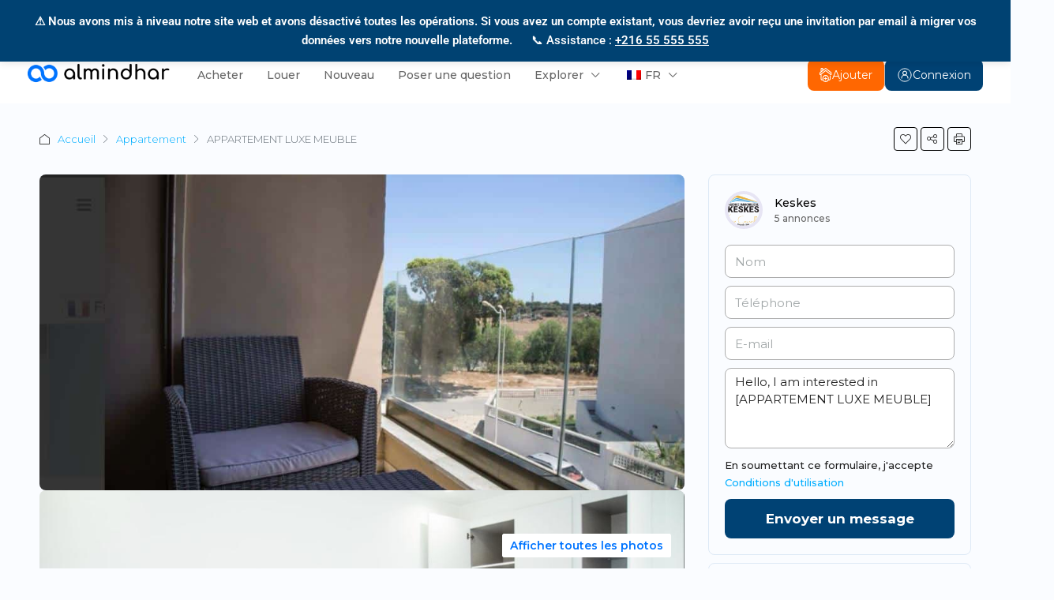

--- FILE ---
content_type: text/html; charset=UTF-8
request_url: https://al-mindhar.com/fr/property/appartement-luxe-meuble/
body_size: 61691
content:
 
<!doctype html>
<html lang="fr-FR">
<head><meta charset="UTF-8" /><script>if(navigator.userAgent.match(/MSIE|Internet Explorer/i)||navigator.userAgent.match(/Trident\/7\..*?rv:11/i)){var href=document.location.href;if(!href.match(/[?&]nowprocket/)){if(href.indexOf("?")==-1){if(href.indexOf("#")==-1){document.location.href=href+"?nowprocket=1"}else{document.location.href=href.replace("#","?nowprocket=1#")}}else{if(href.indexOf("#")==-1){document.location.href=href+"&nowprocket=1"}else{document.location.href=href.replace("#","&nowprocket=1#")}}}}</script><script>class RocketLazyLoadScripts{constructor(){this.v="1.2.3",this.triggerEvents=["keydown","mousedown","mousemove","touchmove","touchstart","touchend","wheel"],this.userEventHandler=this._triggerListener.bind(this),this.touchStartHandler=this._onTouchStart.bind(this),this.touchMoveHandler=this._onTouchMove.bind(this),this.touchEndHandler=this._onTouchEnd.bind(this),this.clickHandler=this._onClick.bind(this),this.interceptedClicks=[],window.addEventListener("pageshow",t=>{this.persisted=t.persisted}),window.addEventListener("DOMContentLoaded",()=>{this._preconnect3rdParties()}),this.delayedScripts={normal:[],async:[],defer:[]},this.trash=[],this.allJQueries=[]}_addUserInteractionListener(t){if(document.hidden){t._triggerListener();return}this.triggerEvents.forEach(e=>window.addEventListener(e,t.userEventHandler,{passive:!0})),window.addEventListener("touchstart",t.touchStartHandler,{passive:!0}),window.addEventListener("mousedown",t.touchStartHandler),document.addEventListener("visibilitychange",t.userEventHandler)}_removeUserInteractionListener(){this.triggerEvents.forEach(t=>window.removeEventListener(t,this.userEventHandler,{passive:!0})),document.removeEventListener("visibilitychange",this.userEventHandler)}_onTouchStart(t){"HTML"!==t.target.tagName&&(window.addEventListener("touchend",this.touchEndHandler),window.addEventListener("mouseup",this.touchEndHandler),window.addEventListener("touchmove",this.touchMoveHandler,{passive:!0}),window.addEventListener("mousemove",this.touchMoveHandler),t.target.addEventListener("click",this.clickHandler),this._renameDOMAttribute(t.target,"onclick","rocket-onclick"),this._pendingClickStarted())}_onTouchMove(t){window.removeEventListener("touchend",this.touchEndHandler),window.removeEventListener("mouseup",this.touchEndHandler),window.removeEventListener("touchmove",this.touchMoveHandler,{passive:!0}),window.removeEventListener("mousemove",this.touchMoveHandler),t.target.removeEventListener("click",this.clickHandler),this._renameDOMAttribute(t.target,"rocket-onclick","onclick"),this._pendingClickFinished()}_onTouchEnd(t){window.removeEventListener("touchend",this.touchEndHandler),window.removeEventListener("mouseup",this.touchEndHandler),window.removeEventListener("touchmove",this.touchMoveHandler,{passive:!0}),window.removeEventListener("mousemove",this.touchMoveHandler)}_onClick(t){t.target.removeEventListener("click",this.clickHandler),this._renameDOMAttribute(t.target,"rocket-onclick","onclick"),this.interceptedClicks.push(t),t.preventDefault(),t.stopPropagation(),t.stopImmediatePropagation(),this._pendingClickFinished()}_replayClicks(){window.removeEventListener("touchstart",this.touchStartHandler,{passive:!0}),window.removeEventListener("mousedown",this.touchStartHandler),this.interceptedClicks.forEach(t=>{t.target.dispatchEvent(new MouseEvent("click",{view:t.view,bubbles:!0,cancelable:!0}))})}_waitForPendingClicks(){return new Promise(t=>{this._isClickPending?this._pendingClickFinished=t:t()})}_pendingClickStarted(){this._isClickPending=!0}_pendingClickFinished(){this._isClickPending=!1}_renameDOMAttribute(t,e,r){t.hasAttribute&&t.hasAttribute(e)&&(event.target.setAttribute(r,event.target.getAttribute(e)),event.target.removeAttribute(e))}_triggerListener(){this._removeUserInteractionListener(this),"loading"===document.readyState?document.addEventListener("DOMContentLoaded",this._loadEverythingNow.bind(this)):this._loadEverythingNow()}_preconnect3rdParties(){let t=[];document.querySelectorAll("script[type=rocketlazyloadscript]").forEach(e=>{if(e.hasAttribute("src")){let r=new URL(e.src).origin;r!==location.origin&&t.push({src:r,crossOrigin:e.crossOrigin||"module"===e.getAttribute("data-rocket-type")})}}),t=[...new Map(t.map(t=>[JSON.stringify(t),t])).values()],this._batchInjectResourceHints(t,"preconnect")}async _loadEverythingNow(){this.lastBreath=Date.now(),this._delayEventListeners(this),this._delayJQueryReady(this),this._handleDocumentWrite(),this._registerAllDelayedScripts(),this._preloadAllScripts(),await this._loadScriptsFromList(this.delayedScripts.normal),await this._loadScriptsFromList(this.delayedScripts.defer),await this._loadScriptsFromList(this.delayedScripts.async);try{await this._triggerDOMContentLoaded(),await this._triggerWindowLoad()}catch(t){console.error(t)}window.dispatchEvent(new Event("rocket-allScriptsLoaded")),this._waitForPendingClicks().then(()=>{this._replayClicks()}),this._emptyTrash()}_registerAllDelayedScripts(){document.querySelectorAll("script[type=rocketlazyloadscript]").forEach(t=>{t.hasAttribute("data-rocket-src")?t.hasAttribute("async")&&!1!==t.async?this.delayedScripts.async.push(t):t.hasAttribute("defer")&&!1!==t.defer||"module"===t.getAttribute("data-rocket-type")?this.delayedScripts.defer.push(t):this.delayedScripts.normal.push(t):this.delayedScripts.normal.push(t)})}async _transformScript(t){return new Promise((await this._littleBreath(),navigator.userAgent.indexOf("Firefox/")>0||""===navigator.vendor)?e=>{let r=document.createElement("script");[...t.attributes].forEach(t=>{let e=t.nodeName;"type"!==e&&("data-rocket-type"===e&&(e="type"),"data-rocket-src"===e&&(e="src"),r.setAttribute(e,t.nodeValue))}),t.text&&(r.text=t.text),r.hasAttribute("src")?(r.addEventListener("load",e),r.addEventListener("error",e)):(r.text=t.text,e());try{t.parentNode.replaceChild(r,t)}catch(i){e()}}:async e=>{function r(){t.setAttribute("data-rocket-status","failed"),e()}try{let i=t.getAttribute("data-rocket-type"),n=t.getAttribute("data-rocket-src");t.text,i?(t.type=i,t.removeAttribute("data-rocket-type")):t.removeAttribute("type"),t.addEventListener("load",function r(){t.setAttribute("data-rocket-status","executed"),e()}),t.addEventListener("error",r),n?(t.removeAttribute("data-rocket-src"),t.src=n):t.src="data:text/javascript;base64,"+window.btoa(unescape(encodeURIComponent(t.text)))}catch(s){r()}})}async _loadScriptsFromList(t){let e=t.shift();return e&&e.isConnected?(await this._transformScript(e),this._loadScriptsFromList(t)):Promise.resolve()}_preloadAllScripts(){this._batchInjectResourceHints([...this.delayedScripts.normal,...this.delayedScripts.defer,...this.delayedScripts.async],"preload")}_batchInjectResourceHints(t,e){var r=document.createDocumentFragment();t.forEach(t=>{let i=t.getAttribute&&t.getAttribute("data-rocket-src")||t.src;if(i){let n=document.createElement("link");n.href=i,n.rel=e,"preconnect"!==e&&(n.as="script"),t.getAttribute&&"module"===t.getAttribute("data-rocket-type")&&(n.crossOrigin=!0),t.crossOrigin&&(n.crossOrigin=t.crossOrigin),t.integrity&&(n.integrity=t.integrity),r.appendChild(n),this.trash.push(n)}}),document.head.appendChild(r)}_delayEventListeners(t){let e={};function r(t,r){!function t(r){!e[r]&&(e[r]={originalFunctions:{add:r.addEventListener,remove:r.removeEventListener},eventsToRewrite:[]},r.addEventListener=function(){arguments[0]=i(arguments[0]),e[r].originalFunctions.add.apply(r,arguments)},r.removeEventListener=function(){arguments[0]=i(arguments[0]),e[r].originalFunctions.remove.apply(r,arguments)});function i(t){return e[r].eventsToRewrite.indexOf(t)>=0?"rocket-"+t:t}}(t),e[t].eventsToRewrite.push(r)}function i(t,e){let r=t[e];Object.defineProperty(t,e,{get:()=>r||function(){},set(i){t["rocket"+e]=r=i}})}r(document,"DOMContentLoaded"),r(window,"DOMContentLoaded"),r(window,"load"),r(window,"pageshow"),r(document,"readystatechange"),i(document,"onreadystatechange"),i(window,"onload"),i(window,"onpageshow")}_delayJQueryReady(t){let e;function r(r){if(r&&r.fn&&!t.allJQueries.includes(r)){r.fn.ready=r.fn.init.prototype.ready=function(e){return t.domReadyFired?e.bind(document)(r):document.addEventListener("rocket-DOMContentLoaded",()=>e.bind(document)(r)),r([])};let i=r.fn.on;r.fn.on=r.fn.init.prototype.on=function(){if(this[0]===window){function t(t){return t.split(" ").map(t=>"load"===t||0===t.indexOf("load.")?"rocket-jquery-load":t).join(" ")}"string"==typeof arguments[0]||arguments[0]instanceof String?arguments[0]=t(arguments[0]):"object"==typeof arguments[0]&&Object.keys(arguments[0]).forEach(e=>{let r=arguments[0][e];delete arguments[0][e],arguments[0][t(e)]=r})}return i.apply(this,arguments),this},t.allJQueries.push(r)}e=r}r(window.jQuery),Object.defineProperty(window,"jQuery",{get:()=>e,set(t){r(t)}})}async _triggerDOMContentLoaded(){this.domReadyFired=!0,await this._littleBreath(),document.dispatchEvent(new Event("rocket-DOMContentLoaded")),await this._littleBreath(),window.dispatchEvent(new Event("rocket-DOMContentLoaded")),await this._littleBreath(),document.dispatchEvent(new Event("rocket-readystatechange")),await this._littleBreath(),document.rocketonreadystatechange&&document.rocketonreadystatechange()}async _triggerWindowLoad(){await this._littleBreath(),window.dispatchEvent(new Event("rocket-load")),await this._littleBreath(),window.rocketonload&&window.rocketonload(),await this._littleBreath(),this.allJQueries.forEach(t=>t(window).trigger("rocket-jquery-load")),await this._littleBreath();let t=new Event("rocket-pageshow");t.persisted=this.persisted,window.dispatchEvent(t),await this._littleBreath(),window.rocketonpageshow&&window.rocketonpageshow({persisted:this.persisted})}_handleDocumentWrite(){let t=new Map;document.write=document.writeln=function(e){let r=document.currentScript;r||console.error("WPRocket unable to document.write this: "+e);let i=document.createRange(),n=r.parentElement,s=t.get(r);void 0===s&&(s=r.nextSibling,t.set(r,s));let a=document.createDocumentFragment();i.setStart(a,0),a.appendChild(i.createContextualFragment(e)),n.insertBefore(a,s)}}async _littleBreath(){Date.now()-this.lastBreath>45&&(await this._requestAnimFrame(),this.lastBreath=Date.now())}async _requestAnimFrame(){return document.hidden?new Promise(t=>setTimeout(t)):new Promise(t=>requestAnimationFrame(t))}_emptyTrash(){this.trash.forEach(t=>t.remove())}static run(){let t=new RocketLazyLoadScripts;t._addUserInteractionListener(t)}}RocketLazyLoadScripts.run();</script>
	
	<meta name="viewport" content="width=device-width, initial-scale=1.0" />
	<link rel="profile" href="https://gmpg.org/xfn/11" />
    <meta name="format-detection" content="telephone=no">
	<title>APPARTEMENT LUXE MEUBLE &#8211; Almindhar</title><link rel="preload" as="style" href="https://fonts.googleapis.com/css?family=Montserrat%3A100%2C200%2C300%2C400%2C500%2C600%2C700%2C800%2C900%2C100italic%2C200italic%2C300italic%2C400italic%2C500italic%2C600italic%2C700italic%2C800italic%2C900italic&#038;display=swap" /><link rel="stylesheet" href="https://fonts.googleapis.com/css?family=Montserrat%3A100%2C200%2C300%2C400%2C500%2C600%2C700%2C800%2C900%2C100italic%2C200italic%2C300italic%2C400italic%2C500italic%2C600italic%2C700italic%2C800italic%2C900italic&#038;display=swap" media="print" onload="this.media='all'" /><noscript><link rel="stylesheet" href="https://fonts.googleapis.com/css?family=Montserrat%3A100%2C200%2C300%2C400%2C500%2C600%2C700%2C800%2C900%2C100italic%2C200italic%2C300italic%2C400italic%2C500italic%2C600italic%2C700italic%2C800italic%2C900italic&#038;display=swap" /></noscript><link rel="preload" as="style" href="https://fonts.googleapis.com/css2?family=Alexandria%3Awght%40100..900&#038;ver=6.8.2&#038;display=swap" /><link rel="stylesheet" href="https://fonts.googleapis.com/css2?family=Alexandria%3Awght%40100..900&#038;ver=6.8.2&#038;display=swap" media="print" onload="this.media='all'" /><noscript><link rel="stylesheet" href="https://fonts.googleapis.com/css2?family=Alexandria%3Awght%40100..900&#038;ver=6.8.2&#038;display=swap" /></noscript>
<link rel="preload" as="font" href="https://al-mindhar.com/wp-content/themes/houzez/fonts/houzez-iconfont.ttf?jd28ud" crossorigin>
		<style>.houzez-library-modal-btn {margin-left: 5px;background: #35AAE1;vertical-align: top;font-size: 0 !important;}.houzez-library-modal-btn:before {content: '';width: 16px;height: 16px;background-image: url('https://al-mindhar.com/wp-content/themes/houzez/img/studio-icon.png');background-position: center;background-size: contain;background-repeat: no-repeat;}#houzez-library-modal .houzez-elementor-template-library-template-name {text-align: right;flex: 1 0 0%;}</style>
			    <!-- PVC Template -->
    <script type="text/template" id="pvc-stats-view-template">
    <i class="pvc-stats-icon large" aria-hidden="true"><svg aria-hidden="true" focusable="false" data-prefix="far" data-icon="chart-bar" role="img" xmlns="http://www.w3.org/2000/svg" viewBox="0 0 512 512" class="svg-inline--fa fa-chart-bar fa-w-16 fa-2x"><path fill="currentColor" d="M396.8 352h22.4c6.4 0 12.8-6.4 12.8-12.8V108.8c0-6.4-6.4-12.8-12.8-12.8h-22.4c-6.4 0-12.8 6.4-12.8 12.8v230.4c0 6.4 6.4 12.8 12.8 12.8zm-192 0h22.4c6.4 0 12.8-6.4 12.8-12.8V140.8c0-6.4-6.4-12.8-12.8-12.8h-22.4c-6.4 0-12.8 6.4-12.8 12.8v198.4c0 6.4 6.4 12.8 12.8 12.8zm96 0h22.4c6.4 0 12.8-6.4 12.8-12.8V204.8c0-6.4-6.4-12.8-12.8-12.8h-22.4c-6.4 0-12.8 6.4-12.8 12.8v134.4c0 6.4 6.4 12.8 12.8 12.8zM496 400H48V80c0-8.84-7.16-16-16-16H16C7.16 64 0 71.16 0 80v336c0 17.67 14.33 32 32 32h464c8.84 0 16-7.16 16-16v-16c0-8.84-7.16-16-16-16zm-387.2-48h22.4c6.4 0 12.8-6.4 12.8-12.8v-70.4c0-6.4-6.4-12.8-12.8-12.8h-22.4c-6.4 0-12.8 6.4-12.8 12.8v70.4c0 6.4 6.4 12.8 12.8 12.8z" class=""></path></svg></i>
	 <%= total_view %> recent views	<% if ( today_view > 0 ) { %>
		<span class="views_today">,  <%= today_view %> views today</span>
	<% } %>
	</span>
	</script>
		    <meta name='robots' content='max-image-preview:large' />
	<style>img:is([sizes="auto" i], [sizes^="auto," i]) { contain-intrinsic-size: 3000px 1500px }</style>
	        <div id="amn-migration-banner" style="background-color: #004272; color: #ffffff;">
            <div class="amn-banner-content">
                <p class="amn-banner-message">
                    <strong>⚠️ Nous avons mis à niveau notre site web et avons désactivé toutes les opérations. Si vous avez un compte existant, vous devriez avoir reçu une invitation par email à migrer vos données vers notre nouvelle plateforme.</strong>
                                            <span class="amn-banner-contact">
                            📞 Assistance : <a href="tel:+216 55 555 555" style="color: #ffffff; text-decoration: underline;">+216 55 555 555</a>
                        </span>
                                    </p>
            </div>
        </div>
        <!-- Google tag (gtag.js) consent mode dataLayer added by Site Kit -->
<script type="rocketlazyloadscript" data-rocket-type="text/javascript" id="google_gtagjs-js-consent-mode-data-layer">
/* <![CDATA[ */
window.dataLayer = window.dataLayer || [];function gtag(){dataLayer.push(arguments);}
gtag('consent', 'default', {"ad_personalization":"denied","ad_storage":"denied","ad_user_data":"denied","analytics_storage":"denied","functionality_storage":"denied","security_storage":"denied","personalization_storage":"denied","region":["AT","BE","BG","CH","CY","CZ","DE","DK","EE","ES","FI","FR","GB","GR","HR","HU","IE","IS","IT","LI","LT","LU","LV","MT","NL","NO","PL","PT","RO","SE","SI","SK"],"wait_for_update":500});
window._googlesitekitConsentCategoryMap = {"statistics":["analytics_storage"],"marketing":["ad_storage","ad_user_data","ad_personalization"],"functional":["functionality_storage","security_storage"],"preferences":["personalization_storage"]};
window._googlesitekitConsents = {"ad_personalization":"denied","ad_storage":"denied","ad_user_data":"denied","analytics_storage":"denied","functionality_storage":"denied","security_storage":"denied","personalization_storage":"denied","region":["AT","BE","BG","CH","CY","CZ","DE","DK","EE","ES","FI","FR","GB","GR","HR","HU","IE","IS","IT","LI","LT","LU","LV","MT","NL","NO","PL","PT","RO","SE","SI","SK"],"wait_for_update":500};
/* ]]> */
</script>
<!-- End Google tag (gtag.js) consent mode dataLayer added by Site Kit -->
<script type="rocketlazyloadscript" data-rocket-type='application/javascript'  id='pys-version-script'>console.log('PixelYourSite Free version 11.1.5.2');</script>
<link rel='dns-prefetch' href='//unpkg.com' />
<link rel='dns-prefetch' href='//www.googletagmanager.com' />
<link rel='dns-prefetch' href='//fonts.googleapis.com' />
<link href='https://fonts.gstatic.com' crossorigin rel='preconnect' />
<link rel="alternate" type="application/rss+xml" title="Almindhar &raquo; Flux" href="https://al-mindhar.com/fr/feed/" />
<link rel="alternate" type="application/rss+xml" title="Almindhar &raquo; Flux des commentaires" href="https://al-mindhar.com/fr/comments/feed/" />
<meta property="og:title" content="APPARTEMENT LUXE MEUBLE"/><meta property="og:description" content="Marsa les Pins – Location Appartement S+2 de Luxe Meublé:Caractéristiques:Appartement de luxe avec 2 chambres (S+2).Bien orienté avec balcon.Salon séj" /><meta property="og:type" content="article"/><meta property="og:url" content="https://al-mindhar.com/fr/property/appartement-luxe-meuble/"/><meta property="og:site_name" content="Almindhar"/><meta property="og:image" content="https://al-mindhar.com/wp-content/uploads/2024/01/sejour.jpeg"/><style id='wp-emoji-styles-inline-css' type='text/css'>

	img.wp-smiley, img.emoji {
		display: inline !important;
		border: none !important;
		box-shadow: none !important;
		height: 1em !important;
		width: 1em !important;
		margin: 0 0.07em !important;
		vertical-align: -0.1em !important;
		background: none !important;
		padding: 0 !important;
	}
</style>
<link rel='stylesheet' id='wp-block-library-css' href='https://al-mindhar.com/wp-includes/css/dist/block-library/style.min.css?ver=6.8.2' type='text/css' media='all' />
<style id='classic-theme-styles-inline-css' type='text/css'>
/*! This file is auto-generated */
.wp-block-button__link{color:#fff;background-color:#32373c;border-radius:9999px;box-shadow:none;text-decoration:none;padding:calc(.667em + 2px) calc(1.333em + 2px);font-size:1.125em}.wp-block-file__button{background:#32373c;color:#fff;text-decoration:none}
</style>
<style id='global-styles-inline-css' type='text/css'>
:root{--wp--preset--aspect-ratio--square: 1;--wp--preset--aspect-ratio--4-3: 4/3;--wp--preset--aspect-ratio--3-4: 3/4;--wp--preset--aspect-ratio--3-2: 3/2;--wp--preset--aspect-ratio--2-3: 2/3;--wp--preset--aspect-ratio--16-9: 16/9;--wp--preset--aspect-ratio--9-16: 9/16;--wp--preset--color--black: #000000;--wp--preset--color--cyan-bluish-gray: #abb8c3;--wp--preset--color--white: #ffffff;--wp--preset--color--pale-pink: #f78da7;--wp--preset--color--vivid-red: #cf2e2e;--wp--preset--color--luminous-vivid-orange: #ff6900;--wp--preset--color--luminous-vivid-amber: #fcb900;--wp--preset--color--light-green-cyan: #7bdcb5;--wp--preset--color--vivid-green-cyan: #00d084;--wp--preset--color--pale-cyan-blue: #8ed1fc;--wp--preset--color--vivid-cyan-blue: #0693e3;--wp--preset--color--vivid-purple: #9b51e0;--wp--preset--gradient--vivid-cyan-blue-to-vivid-purple: linear-gradient(135deg,rgba(6,147,227,1) 0%,rgb(155,81,224) 100%);--wp--preset--gradient--light-green-cyan-to-vivid-green-cyan: linear-gradient(135deg,rgb(122,220,180) 0%,rgb(0,208,130) 100%);--wp--preset--gradient--luminous-vivid-amber-to-luminous-vivid-orange: linear-gradient(135deg,rgba(252,185,0,1) 0%,rgba(255,105,0,1) 100%);--wp--preset--gradient--luminous-vivid-orange-to-vivid-red: linear-gradient(135deg,rgba(255,105,0,1) 0%,rgb(207,46,46) 100%);--wp--preset--gradient--very-light-gray-to-cyan-bluish-gray: linear-gradient(135deg,rgb(238,238,238) 0%,rgb(169,184,195) 100%);--wp--preset--gradient--cool-to-warm-spectrum: linear-gradient(135deg,rgb(74,234,220) 0%,rgb(151,120,209) 20%,rgb(207,42,186) 40%,rgb(238,44,130) 60%,rgb(251,105,98) 80%,rgb(254,248,76) 100%);--wp--preset--gradient--blush-light-purple: linear-gradient(135deg,rgb(255,206,236) 0%,rgb(152,150,240) 100%);--wp--preset--gradient--blush-bordeaux: linear-gradient(135deg,rgb(254,205,165) 0%,rgb(254,45,45) 50%,rgb(107,0,62) 100%);--wp--preset--gradient--luminous-dusk: linear-gradient(135deg,rgb(255,203,112) 0%,rgb(199,81,192) 50%,rgb(65,88,208) 100%);--wp--preset--gradient--pale-ocean: linear-gradient(135deg,rgb(255,245,203) 0%,rgb(182,227,212) 50%,rgb(51,167,181) 100%);--wp--preset--gradient--electric-grass: linear-gradient(135deg,rgb(202,248,128) 0%,rgb(113,206,126) 100%);--wp--preset--gradient--midnight: linear-gradient(135deg,rgb(2,3,129) 0%,rgb(40,116,252) 100%);--wp--preset--font-size--small: 13px;--wp--preset--font-size--medium: 20px;--wp--preset--font-size--large: 36px;--wp--preset--font-size--x-large: 42px;--wp--preset--spacing--20: 0.44rem;--wp--preset--spacing--30: 0.67rem;--wp--preset--spacing--40: 1rem;--wp--preset--spacing--50: 1.5rem;--wp--preset--spacing--60: 2.25rem;--wp--preset--spacing--70: 3.38rem;--wp--preset--spacing--80: 5.06rem;--wp--preset--shadow--natural: 6px 6px 9px rgba(0, 0, 0, 0.2);--wp--preset--shadow--deep: 12px 12px 50px rgba(0, 0, 0, 0.4);--wp--preset--shadow--sharp: 6px 6px 0px rgba(0, 0, 0, 0.2);--wp--preset--shadow--outlined: 6px 6px 0px -3px rgba(255, 255, 255, 1), 6px 6px rgba(0, 0, 0, 1);--wp--preset--shadow--crisp: 6px 6px 0px rgba(0, 0, 0, 1);}:where(.is-layout-flex){gap: 0.5em;}:where(.is-layout-grid){gap: 0.5em;}body .is-layout-flex{display: flex;}.is-layout-flex{flex-wrap: wrap;align-items: center;}.is-layout-flex > :is(*, div){margin: 0;}body .is-layout-grid{display: grid;}.is-layout-grid > :is(*, div){margin: 0;}:where(.wp-block-columns.is-layout-flex){gap: 2em;}:where(.wp-block-columns.is-layout-grid){gap: 2em;}:where(.wp-block-post-template.is-layout-flex){gap: 1.25em;}:where(.wp-block-post-template.is-layout-grid){gap: 1.25em;}.has-black-color{color: var(--wp--preset--color--black) !important;}.has-cyan-bluish-gray-color{color: var(--wp--preset--color--cyan-bluish-gray) !important;}.has-white-color{color: var(--wp--preset--color--white) !important;}.has-pale-pink-color{color: var(--wp--preset--color--pale-pink) !important;}.has-vivid-red-color{color: var(--wp--preset--color--vivid-red) !important;}.has-luminous-vivid-orange-color{color: var(--wp--preset--color--luminous-vivid-orange) !important;}.has-luminous-vivid-amber-color{color: var(--wp--preset--color--luminous-vivid-amber) !important;}.has-light-green-cyan-color{color: var(--wp--preset--color--light-green-cyan) !important;}.has-vivid-green-cyan-color{color: var(--wp--preset--color--vivid-green-cyan) !important;}.has-pale-cyan-blue-color{color: var(--wp--preset--color--pale-cyan-blue) !important;}.has-vivid-cyan-blue-color{color: var(--wp--preset--color--vivid-cyan-blue) !important;}.has-vivid-purple-color{color: var(--wp--preset--color--vivid-purple) !important;}.has-black-background-color{background-color: var(--wp--preset--color--black) !important;}.has-cyan-bluish-gray-background-color{background-color: var(--wp--preset--color--cyan-bluish-gray) !important;}.has-white-background-color{background-color: var(--wp--preset--color--white) !important;}.has-pale-pink-background-color{background-color: var(--wp--preset--color--pale-pink) !important;}.has-vivid-red-background-color{background-color: var(--wp--preset--color--vivid-red) !important;}.has-luminous-vivid-orange-background-color{background-color: var(--wp--preset--color--luminous-vivid-orange) !important;}.has-luminous-vivid-amber-background-color{background-color: var(--wp--preset--color--luminous-vivid-amber) !important;}.has-light-green-cyan-background-color{background-color: var(--wp--preset--color--light-green-cyan) !important;}.has-vivid-green-cyan-background-color{background-color: var(--wp--preset--color--vivid-green-cyan) !important;}.has-pale-cyan-blue-background-color{background-color: var(--wp--preset--color--pale-cyan-blue) !important;}.has-vivid-cyan-blue-background-color{background-color: var(--wp--preset--color--vivid-cyan-blue) !important;}.has-vivid-purple-background-color{background-color: var(--wp--preset--color--vivid-purple) !important;}.has-black-border-color{border-color: var(--wp--preset--color--black) !important;}.has-cyan-bluish-gray-border-color{border-color: var(--wp--preset--color--cyan-bluish-gray) !important;}.has-white-border-color{border-color: var(--wp--preset--color--white) !important;}.has-pale-pink-border-color{border-color: var(--wp--preset--color--pale-pink) !important;}.has-vivid-red-border-color{border-color: var(--wp--preset--color--vivid-red) !important;}.has-luminous-vivid-orange-border-color{border-color: var(--wp--preset--color--luminous-vivid-orange) !important;}.has-luminous-vivid-amber-border-color{border-color: var(--wp--preset--color--luminous-vivid-amber) !important;}.has-light-green-cyan-border-color{border-color: var(--wp--preset--color--light-green-cyan) !important;}.has-vivid-green-cyan-border-color{border-color: var(--wp--preset--color--vivid-green-cyan) !important;}.has-pale-cyan-blue-border-color{border-color: var(--wp--preset--color--pale-cyan-blue) !important;}.has-vivid-cyan-blue-border-color{border-color: var(--wp--preset--color--vivid-cyan-blue) !important;}.has-vivid-purple-border-color{border-color: var(--wp--preset--color--vivid-purple) !important;}.has-vivid-cyan-blue-to-vivid-purple-gradient-background{background: var(--wp--preset--gradient--vivid-cyan-blue-to-vivid-purple) !important;}.has-light-green-cyan-to-vivid-green-cyan-gradient-background{background: var(--wp--preset--gradient--light-green-cyan-to-vivid-green-cyan) !important;}.has-luminous-vivid-amber-to-luminous-vivid-orange-gradient-background{background: var(--wp--preset--gradient--luminous-vivid-amber-to-luminous-vivid-orange) !important;}.has-luminous-vivid-orange-to-vivid-red-gradient-background{background: var(--wp--preset--gradient--luminous-vivid-orange-to-vivid-red) !important;}.has-very-light-gray-to-cyan-bluish-gray-gradient-background{background: var(--wp--preset--gradient--very-light-gray-to-cyan-bluish-gray) !important;}.has-cool-to-warm-spectrum-gradient-background{background: var(--wp--preset--gradient--cool-to-warm-spectrum) !important;}.has-blush-light-purple-gradient-background{background: var(--wp--preset--gradient--blush-light-purple) !important;}.has-blush-bordeaux-gradient-background{background: var(--wp--preset--gradient--blush-bordeaux) !important;}.has-luminous-dusk-gradient-background{background: var(--wp--preset--gradient--luminous-dusk) !important;}.has-pale-ocean-gradient-background{background: var(--wp--preset--gradient--pale-ocean) !important;}.has-electric-grass-gradient-background{background: var(--wp--preset--gradient--electric-grass) !important;}.has-midnight-gradient-background{background: var(--wp--preset--gradient--midnight) !important;}.has-small-font-size{font-size: var(--wp--preset--font-size--small) !important;}.has-medium-font-size{font-size: var(--wp--preset--font-size--medium) !important;}.has-large-font-size{font-size: var(--wp--preset--font-size--large) !important;}.has-x-large-font-size{font-size: var(--wp--preset--font-size--x-large) !important;}
:where(.wp-block-post-template.is-layout-flex){gap: 1.25em;}:where(.wp-block-post-template.is-layout-grid){gap: 1.25em;}
:where(.wp-block-columns.is-layout-flex){gap: 2em;}:where(.wp-block-columns.is-layout-grid){gap: 2em;}
:root :where(.wp-block-pullquote){font-size: 1.5em;line-height: 1.6;}
</style>
<link rel='stylesheet' id='contact-form-7-css' href='https://al-mindhar.com/wp-content/plugins/contact-form-7/includes/css/styles.css?ver=6.1.4' type='text/css' media='all' />
<link rel='stylesheet' id='elementor-icons-css' href='https://al-mindhar.com/wp-content/plugins/elementor/assets/lib/eicons/css/elementor-icons.min.css?ver=5.46.0' type='text/css' media='all' />
<link rel='stylesheet' id='elementor-frontend-css' href='https://al-mindhar.com/wp-content/plugins/elementor/assets/css/frontend.min.css?ver=3.34.2' type='text/css' media='all' />
<link rel='stylesheet' id='elementor-post-37-css' href='https://al-mindhar.com/wp-content/uploads/elementor/css/post-37.css?ver=1769269715' type='text/css' media='all' />
<link rel='stylesheet' id='font-awesome-5-all-css' href='https://al-mindhar.com/wp-content/plugins/elementor/assets/lib/font-awesome/css/all.min.css?ver=3.34.2' type='text/css' media='all' />
<link rel='stylesheet' id='font-awesome-4-shim-css' href='https://al-mindhar.com/wp-content/plugins/elementor/assets/lib/font-awesome/css/v4-shims.min.css?ver=3.34.2' type='text/css' media='all' />
<link rel='stylesheet' id='houzez-studio-css' href='https://al-mindhar.com/wp-content/plugins/houzez-studio/public/css/houzez-studio-public.css?ver=1.0.2' type='text/css' media='all' />
<link rel='stylesheet' id='houzi-rest-api-css' href='https://al-mindhar.com/wp-content/plugins/houzi-rest-api-1.4.2/public/css/houzi-rest-api-public.css?ver=1.4.2' type='text/css' media='all' />
<link rel='stylesheet' id='a3-pvc-style-css' href='https://al-mindhar.com/wp-content/plugins/page-views-count/assets/css/style.min.css?ver=2.8.7' type='text/css' media='all' />
<link rel='stylesheet' id='trp-language-switcher-style-css' href='https://al-mindhar.com/wp-content/plugins/translatepress-multilingual/assets/css/trp-language-switcher.css?ver=3.0.7' type='text/css' media='all' />
<link rel='stylesheet' id='amn-banner-css-css' href='https://al-mindhar.com/wp-content/plugins/almindhar-migration-notice/assets/css/banner.css?ver=1.0.0' type='text/css' media='all' />
<link rel='stylesheet' id='amn-modal-css-css' href='https://al-mindhar.com/wp-content/plugins/almindhar-migration-notice/assets/css/modal.css?ver=1.0.0' type='text/css' media='all' />

<link rel='stylesheet' id='bootstrap-css' href='https://al-mindhar.com/wp-content/themes/houzez/css/bootstrap.min.css?ver=4.5.0' type='text/css' media='all' />
<link rel='stylesheet' id='bootstrap-select-css' href='https://al-mindhar.com/wp-content/themes/houzez/css/bootstrap-select.min.css?ver=1.13.18' type='text/css' media='all' />
<link rel='stylesheet' id='houzez-icons-css' href='https://al-mindhar.com/wp-content/themes/houzez/css/icons.css?ver=3.2.4' type='text/css' media='all' />
<link rel='stylesheet' id='lightslider-css' href='https://al-mindhar.com/wp-content/themes/houzez/css/lightslider.css?ver=1.1.3' type='text/css' media='all' />
<link rel='stylesheet' id='slick-min-css' href='https://al-mindhar.com/wp-content/themes/houzez/css/slick-min.css?ver=3.2.4' type='text/css' media='all' />
<link rel='stylesheet' id='slick-theme-min-css' href='https://al-mindhar.com/wp-content/themes/houzez/css/slick-theme-min.css?ver=3.2.4' type='text/css' media='all' />
<link rel='stylesheet' id='jquery-ui-css' href='https://al-mindhar.com/wp-content/themes/houzez/css/jquery-ui.min.css?ver=1.12.1' type='text/css' media='all' />
<link rel='stylesheet' id='bootstrap-datepicker-css' href='https://al-mindhar.com/wp-content/themes/houzez/css/bootstrap-datepicker.min.css?ver=1.8.0' type='text/css' media='all' />
<link rel='stylesheet' id='houzez-main-css' href='https://al-mindhar.com/wp-content/themes/houzez/css/main.css?ver=3.2.4' type='text/css' media='all' />
<link rel='stylesheet' id='houzez-styling-options-css' href='https://al-mindhar.com/wp-content/themes/houzez/css/styling-options.css?ver=3.2.4' type='text/css' media='all' />
<link rel='stylesheet' id='photoswipe-css' href='https://al-mindhar.com/wp-content/themes/houzez/css/photoswipe.css?ver=4.1.3' type='text/css' media='all' />
<link rel='stylesheet' id='photoswipe-default-skin-css' href='https://al-mindhar.com/wp-content/themes/houzez/css/default-skin/default-skin.css?ver=4.1.3' type='text/css' media='all' />
<link rel='stylesheet' id='houzez-style-css' href='https://al-mindhar.com/wp-content/themes/houzez-child/style.css?ver=3.2.4' type='text/css' media='all' />
<style id='houzez-style-inline-css' type='text/css'>

        @media (min-width: 1200px) {
          .container {
              max-width: 1210px;
          }
        }
        body {
            font-family: Montserrat;
            font-size: 15px;
            font-weight: 300;
            line-height: 25px;
            text-transform: none;
        }
        .main-nav,
        .dropdown-menu,
        .login-register,
        .btn.btn-create-listing,
        .logged-in-nav,
        .btn-phone-number {
          font-family: Montserrat;
          font-size: 12px;
          font-weight: 700;
          text-align: left;
          text-transform: uppercase;
        }

        .btn,
        .houzez-search-button,
        .houzez-submit-button,
        .form-control,
        .bootstrap-select .text,
        .sort-by-title,
        .woocommerce ul.products li.product .button {
          font-family: Montserrat;
          font-size: 15px; 
        }
        
        h1, h2, h3, h4, h5, h6, .item-title {
          font-family: Montserrat;
          font-weight: 500;
          text-transform: capitalize;
        }

        .post-content-wrap h1, .post-content-wrap h2, .post-content-wrap h3, .post-content-wrap h4, .post-content-wrap h5, .post-content-wrap h6 {
          font-weight: 500;
          text-transform: capitalize;
          text-align: inherit; 
        }

        .top-bar-wrap {
            font-family: Montserrat;
            font-size: 15px;
            font-weight: 300;
            line-height: 25px;
            text-align: left;
            text-transform: none;   
        }
        .footer-wrap {
            font-family: Montserrat;
            font-size: 14px;
            font-weight: 300;
            line-height: 25px;
            text-align: left;
            text-transform: none;
        }
        
        .header-v1 .header-inner-wrap,
        .header-v1 .navbar-logged-in-wrap {
            line-height: 70px;
            height: 70px; 
        }
        .header-v2 .header-top .navbar {
          height: 110px; 
        }

        .header-v2 .header-bottom .header-inner-wrap,
        .header-v2 .header-bottom .navbar-logged-in-wrap {
          line-height: 54px;
          height: 54px; 
        }

        .header-v3 .header-top .header-inner-wrap,
        .header-v3 .header-top .header-contact-wrap {
          height: 80px;
          line-height: 80px; 
        }
        .header-v3 .header-bottom .header-inner-wrap,
        .header-v3 .header-bottom .navbar-logged-in-wrap {
          line-height: 54px;
          height: 54px; 
        }
        .header-v4 .header-inner-wrap,
        .header-v4 .navbar-logged-in-wrap {
          line-height: 70px;
          height: 70px; 
        }
        .header-v5 .header-top .header-inner-wrap,
        .header-v5 .header-top .navbar-logged-in-wrap {
          line-height: 110px;
          height: 110px; 
        }
        .header-v5 .header-bottom .header-inner-wrap {
          line-height: 54px;
          height: 54px; 
        }
        .header-v6 .header-inner-wrap,
        .header-v6 .navbar-logged-in-wrap {
          height: 60px;
          line-height: 60px; 
        }
        @media (min-width: 1200px) {
            .header-v5 .header-top .container {
                max-width: 1170px;
            }
        }
    
      body,
      .main-wrap,
      .fw-property-documents-wrap h3 span, 
      .fw-property-details-wrap h3 span {
        background-color: #fafcff; 
      }
      .houzez-main-wrap-v2, .main-wrap.agent-detail-page-v2 {
        background-color: #fafcff;
      }

       body,
      .form-control,
      .bootstrap-select .text,
      .item-title a,
      .listing-tabs .nav-tabs .nav-link,
      .item-wrap-v2 .item-amenities li span,
      .item-wrap-v2 .item-amenities li:before,
      .item-parallax-wrap .item-price-wrap,
      .list-view .item-body .item-price-wrap,
      .property-slider-item .item-price-wrap,
      .page-title-wrap .item-price-wrap,
      .agent-information .agent-phone span a,
      .property-overview-wrap ul li strong,
      .mobile-property-title .item-price-wrap .item-price,
      .fw-property-features-left li a,
      .lightbox-content-wrap .item-price-wrap,
      .blog-post-item-v1 .blog-post-title h3 a,
      .blog-post-content-widget h4 a,
      .property-item-widget .right-property-item-widget-wrap .item-price-wrap,
      .login-register-form .modal-header .login-register-tabs .nav-link.active,
      .agent-list-wrap .agent-list-content h2 a,
      .agent-list-wrap .agent-list-contact li a,
      .agent-contacts-wrap li a,
      .menu-edit-property li a,
      .statistic-referrals-list li a,
      .chart-nav .nav-pills .nav-link,
      .dashboard-table-properties td .property-payment-status,
      .dashboard-mobile-edit-menu-wrap .bootstrap-select > .dropdown-toggle.bs-placeholder,
      .payment-method-block .radio-tab .control-text,
      .post-title-wrap h2 a,
      .lead-nav-tab.nav-pills .nav-link,
      .deals-nav-tab.nav-pills .nav-link,
      .btn-light-grey-outlined:hover,
      button:not(.bs-placeholder) .filter-option-inner-inner,
      .fw-property-floor-plans-wrap .floor-plans-tabs a,
      .products > .product > .item-body > a,
      .woocommerce ul.products li.product .price,
      .woocommerce div.product p.price, 
      .woocommerce div.product span.price,
      .woocommerce #reviews #comments ol.commentlist li .meta,
      .woocommerce-MyAccount-navigation ul li a,
      .activitiy-item-close-button a,
      .property-section-wrap li a {
       color: #222222; 
     }


    
      a,
      a:hover,
      a:active,
      a:focus,
      .primary-text,
      .btn-clear,
      .btn-apply,
      .btn-primary-outlined,
      .btn-primary-outlined:before,
      .item-title a:hover,
      .sort-by .bootstrap-select .bs-placeholder,
      .sort-by .bootstrap-select > .btn,
      .sort-by .bootstrap-select > .btn:active,
      .page-link,
      .page-link:hover,
      .accordion-title:before,
      .blog-post-content-widget h4 a:hover,
      .agent-list-wrap .agent-list-content h2 a:hover,
      .agent-list-wrap .agent-list-contact li a:hover,
      .agent-contacts-wrap li a:hover,
      .agent-nav-wrap .nav-pills .nav-link,
      .dashboard-side-menu-wrap .side-menu-dropdown a.active,
      .menu-edit-property li a.active,
      .menu-edit-property li a:hover,
      .dashboard-statistic-block h3 .fa,
      .statistic-referrals-list li a:hover,
      .chart-nav .nav-pills .nav-link.active,
      .board-message-icon-wrap.active,
      .post-title-wrap h2 a:hover,
      .listing-switch-view .switch-btn.active,
      .item-wrap-v6 .item-price-wrap,
      .listing-v6 .list-view .item-body .item-price-wrap,
      .woocommerce nav.woocommerce-pagination ul li a, 
      .woocommerce nav.woocommerce-pagination ul li span,
      .woocommerce-MyAccount-navigation ul li a:hover,
      .property-schedule-tour-form-wrap .control input:checked ~ .control__indicator,
      .property-schedule-tour-form-wrap .control:hover,
      .property-walkscore-wrap-v2 .score-details .houzez-icon,
      .login-register .btn-icon-login-register + .dropdown-menu a,
      .activitiy-item-close-button a:hover,
      .property-section-wrap li a:hover,
      .agent-detail-page-v2 .agent-nav-wrap .nav-link.active,
      .property-lightbox-v2-sections-navigation .slick-prev, 
      .property-lightbox-v2-sections-navigation .slick-next,
      .property-lightbox-v2-sections-navigation .slick-slide.current-section,
      .property-lightbox-v2-sections-navigation .nav-link.active,
      .agent-detail-page-v2 .listing-tabs .nav-link.active {
        color: #00aeff; 
      }
      
      .agent-list-position a {
        color: #00aeff; 
      }

      .control input:checked ~ .control__indicator,
      .top-banner-wrap .nav-pills .nav-link,
      .btn-primary-outlined:hover,
      .page-item.active .page-link,
      .slick-prev:hover,
      .slick-prev:focus,
      .slick-next:hover,
      .slick-next:focus,
      .mobile-property-tools .nav-pills .nav-link.active,
      .login-register-form .modal-header,
      .agent-nav-wrap .nav-pills .nav-link.active,
      .board-message-icon-wrap .notification-circle,
      .primary-label,
      .fc-event, .fc-event-dot,
      .compare-table .table-hover > tbody > tr:hover,
      .post-tag,
      .datepicker table tr td.active.active,
      .datepicker table tr td.active.disabled,
      .datepicker table tr td.active.disabled.active,
      .datepicker table tr td.active.disabled.disabled,
      .datepicker table tr td.active.disabled:active,
      .datepicker table tr td.active.disabled:hover,
      .datepicker table tr td.active.disabled:hover.active,
      .datepicker table tr td.active.disabled:hover.disabled,
      .datepicker table tr td.active.disabled:hover:active,
      .datepicker table tr td.active.disabled:hover:hover,
      .datepicker table tr td.active.disabled:hover[disabled],
      .datepicker table tr td.active.disabled[disabled],
      .datepicker table tr td.active:active,
      .datepicker table tr td.active:hover,
      .datepicker table tr td.active:hover.active,
      .datepicker table tr td.active:hover.disabled,
      .datepicker table tr td.active:hover:active,
      .datepicker table tr td.active:hover:hover,
      .datepicker table tr td.active:hover[disabled],
      .datepicker table tr td.active[disabled],
      .ui-slider-horizontal .ui-slider-range,
      .btn-bubble {
        background-color: #00aeff; 
      }

      .control input:checked ~ .control__indicator,
      .btn-primary-outlined,
      .page-item.active .page-link,
      .mobile-property-tools .nav-pills .nav-link.active,
      .agent-nav-wrap .nav-pills .nav-link,
      .agent-nav-wrap .nav-pills .nav-link.active,
      .chart-nav .nav-pills .nav-link.active,
      .dashaboard-snake-nav .step-block.active,
      .fc-event,
      .fc-event-dot,
      .property-schedule-tour-form-wrap .control input:checked ~ .control__indicator,
      .agent-detail-page-v2 .agent-nav-wrap .nav-link.active {
        border-color: #00aeff; 
      }

      .slick-arrow:hover {
        background-color: rgba(0, 174, 255, 0.65); 
      }

      .slick-arrow {
        background-color: #00aeff; 
      }

      .property-banner .nav-pills .nav-link.active {
        background-color: rgba(0, 174, 255, 0.65) !important; 
      }

      .property-navigation-wrap a.active {
        color: #00aeff;
        -webkit-box-shadow: inset 0 -3px #00aeff;
        box-shadow: inset 0 -3px #00aeff; 
      }

      .btn-primary,
      .fc-button-primary,
      .woocommerce nav.woocommerce-pagination ul li a:focus, 
      .woocommerce nav.woocommerce-pagination ul li a:hover, 
      .woocommerce nav.woocommerce-pagination ul li span.current {
        color: #fff;
        background-color: #00aeff;
        border-color: #00aeff; 
      }
      .btn-primary:focus, .btn-primary:focus:active,
      .fc-button-primary:focus,
      .fc-button-primary:focus:active {
        color: #fff;
        background-color: #00aeff;
        border-color: #00aeff; 
      }
      .btn-primary:hover,
      .fc-button-primary:hover {
        color: #fff;
        background-color: #33beff;
        border-color: #33beff; 
      }
      .btn-primary:active, 
      .btn-primary:not(:disabled):not(:disabled):active,
      .fc-button-primary:active,
      .fc-button-primary:not(:disabled):not(:disabled):active {
        color: #fff;
        background-color: #33beff;
        border-color: #33beff; 
      }

      .btn-secondary,
      .woocommerce span.onsale,
      .woocommerce ul.products li.product .button,
      .woocommerce #respond input#submit.alt, 
      .woocommerce a.button.alt, 
      .woocommerce button.button.alt, 
      .woocommerce input.button.alt,
      .woocommerce #review_form #respond .form-submit input,
      .woocommerce #respond input#submit, 
      .woocommerce a.button, 
      .woocommerce button.button, 
      .woocommerce input.button {
        color: #fff;
        background-color: #28a745;
        border-color: #28a745; 
      }
      .woocommerce ul.products li.product .button:focus,
      .woocommerce ul.products li.product .button:active,
      .woocommerce #respond input#submit.alt:focus, 
      .woocommerce a.button.alt:focus, 
      .woocommerce button.button.alt:focus, 
      .woocommerce input.button.alt:focus,
      .woocommerce #respond input#submit.alt:active, 
      .woocommerce a.button.alt:active, 
      .woocommerce button.button.alt:active, 
      .woocommerce input.button.alt:active,
      .woocommerce #review_form #respond .form-submit input:focus,
      .woocommerce #review_form #respond .form-submit input:active,
      .woocommerce #respond input#submit:active, 
      .woocommerce a.button:active, 
      .woocommerce button.button:active, 
      .woocommerce input.button:active,
      .woocommerce #respond input#submit:focus, 
      .woocommerce a.button:focus, 
      .woocommerce button.button:focus, 
      .woocommerce input.button:focus {
        color: #fff;
        background-color: #28a745;
        border-color: #28a745; 
      }
      .btn-secondary:hover,
      .woocommerce ul.products li.product .button:hover,
      .woocommerce #respond input#submit.alt:hover, 
      .woocommerce a.button.alt:hover, 
      .woocommerce button.button.alt:hover, 
      .woocommerce input.button.alt:hover,
      .woocommerce #review_form #respond .form-submit input:hover,
      .woocommerce #respond input#submit:hover, 
      .woocommerce a.button:hover, 
      .woocommerce button.button:hover, 
      .woocommerce input.button:hover {
        color: #fff;
        background-color: #34ce57;
        border-color: #34ce57; 
      }
      .btn-secondary:active, 
      .btn-secondary:not(:disabled):not(:disabled):active {
        color: #fff;
        background-color: #34ce57;
        border-color: #34ce57; 
      }

      .btn-primary-outlined {
        color: #00aeff;
        background-color: transparent;
        border-color: #00aeff; 
      }
      .btn-primary-outlined:focus, .btn-primary-outlined:focus:active {
        color: #00aeff;
        background-color: transparent;
        border-color: #00aeff; 
      }
      .btn-primary-outlined:hover {
        color: #fff;
        background-color: #33beff;
        border-color: #33beff; 
      }
      .btn-primary-outlined:active, .btn-primary-outlined:not(:disabled):not(:disabled):active {
        color: #00aeff;
        background-color: rgba(26, 26, 26, 0);
        border-color: #33beff; 
      }

      .btn-secondary-outlined {
        color: #28a745;
        background-color: transparent;
        border-color: #28a745; 
      }
      .btn-secondary-outlined:focus, .btn-secondary-outlined:focus:active {
        color: #28a745;
        background-color: transparent;
        border-color: #28a745; 
      }
      .btn-secondary-outlined:hover {
        color: #fff;
        background-color: #34ce57;
        border-color: #34ce57; 
      }
      .btn-secondary-outlined:active, .btn-secondary-outlined:not(:disabled):not(:disabled):active {
        color: #28a745;
        background-color: rgba(26, 26, 26, 0);
        border-color: #34ce57; 
      }

      .btn-call {
        color: #28a745;
        background-color: transparent;
        border-color: #28a745; 
      }
      .btn-call:focus, .btn-call:focus:active {
        color: #28a745;
        background-color: transparent;
        border-color: #28a745; 
      }
      .btn-call:hover {
        color: #28a745;
        background-color: rgba(26, 26, 26, 0);
        border-color: #34ce57; 
      }
      .btn-call:active, .btn-call:not(:disabled):not(:disabled):active {
        color: #28a745;
        background-color: rgba(26, 26, 26, 0);
        border-color: #34ce57; 
      }
      .icon-delete .btn-loader:after{
          border-color: #00aeff transparent #00aeff transparent
      }
    
      .header-v1 {
        background-color: #ffffff;
        border-bottom: 1px solid #ffffff; 
      }

      .header-v1 a.nav-link {
        color: #004272; 
      }

      .header-v1 a.nav-link:hover,
      .header-v1 a.nav-link:active {
        color: #00aeff;
        background-color: rgba(0, 174, 255, 0.1); 
      }
      .header-desktop .main-nav .nav-link {
          letter-spacing: 0.0px;
      }
    
      .header-v2 .header-top,
      .header-v5 .header-top,
      .header-v2 .header-contact-wrap {
        background-color: #ffffff; 
      }

      .header-v2 .header-bottom, 
      .header-v5 .header-bottom {
        background-color: #004274;
      }

      .header-v2 .header-contact-wrap .header-contact-right, .header-v2 .header-contact-wrap .header-contact-right a, .header-contact-right a:hover, header-contact-right a:active {
        color: #004274; 
      }

      .header-v2 .header-contact-left {
        color: #004274; 
      }

      .header-v2 .header-bottom,
      .header-v2 .navbar-nav > li,
      .header-v2 .navbar-nav > li:first-of-type,
      .header-v5 .header-bottom,
      .header-v5 .navbar-nav > li,
      .header-v5 .navbar-nav > li:first-of-type {
        border-color: rgba(0, 174, 255, 0.2);
      }

      .header-v2 a.nav-link,
      .header-v5 a.nav-link {
        color: #ffffff; 
      }

      .header-v2 a.nav-link:hover,
      .header-v2 a.nav-link:active,
      .header-v5 a.nav-link:hover,
      .header-v5 a.nav-link:active {
        color: #00aeff;
        background-color: rgba(0, 174, 255, 0.1); 
      }

      .header-v2 .header-contact-right a:hover, 
      .header-v2 .header-contact-right a:active,
      .header-v3 .header-contact-right a:hover, 
      .header-v3 .header-contact-right a:active {
        background-color: transparent;
      }

      .header-v2 .header-social-icons a,
      .header-v5 .header-social-icons a {
        color: #004274; 
      }
    
      .header-v3 .header-top {
        background-color: #004274; 
      }

      .header-v3 .header-bottom {
        background-color: #004274; 
      }

      .header-v3 .header-contact,
      .header-v3-mobile {
        background-color: #00aeff;
        color: #ffffff; 
      }

      .header-v3 .header-bottom,
      .header-v3 .login-register,
      .header-v3 .navbar-nav > li,
      .header-v3 .navbar-nav > li:first-of-type {
        border-color: rgba(0, 174, 239, 0.2); 
      }

      .header-v3 a.nav-link, 
      .header-v3 .header-contact-right a:hover, .header-v3 .header-contact-right a:active {
        color: #FFFFFF; 
      }

      .header-v3 a.nav-link:hover,
      .header-v3 a.nav-link:active {
        color: #00aeff;
        background-color: rgba(0, 174, 255, 0.1); 
      }

      .header-v3 .header-social-icons a {
        color: #004274; 
      }
    
      .header-v4 {
        background-color: #ffffff; 
      }

      .header-v4 a.nav-link {
        color: #004274; 
      }

      .header-v4 a.nav-link:hover,
      .header-v4 a.nav-link:active {
        color: #00aeef;
        background-color: rgba(0, 174, 255, 0.1); 
      }
    
      .header-v6 .header-top {
        background-color: #004274; 
      }

      .header-v6 a.nav-link {
        color: #FFFFFF; 
      }

      .header-v6 a.nav-link:hover,
      .header-v6 a.nav-link:active {
        color: #00aeff;
        background-color: rgba(0, 174, 255, 0.1); 
      }

      .header-v6 .header-social-icons a {
        color: #FFFFFF; 
      }
    
      .header-mobile {
        background-color: #fafcff; 
      }
      .header-mobile .toggle-button-left,
      .header-mobile .toggle-button-right {
        color: #004274; 
      }

      .nav-mobile .logged-in-nav a,
      .nav-mobile .main-nav,
      .nav-mobile .navi-login-register {
        background-color: #ffffff; 
      }

      .nav-mobile .logged-in-nav a,
      .nav-mobile .main-nav .nav-item .nav-item a,
      .nav-mobile .main-nav .nav-item a,
      .navi-login-register .main-nav .nav-item a {
        color: #004274;
        border-bottom: 1px solid #dce0e0;
        background-color: #ffffff;
      }

      .nav-mobile .btn-create-listing,
      .navi-login-register .btn-create-listing {
        color: #fff;
        border: 1px solid #00aeff;
        background-color: #00aeff; 
      }

      .nav-mobile .btn-create-listing:hover, .nav-mobile .btn-create-listing:active,
      .navi-login-register .btn-create-listing:hover,
      .navi-login-register .btn-create-listing:active {
        color: #fff;
        border: 1px solid #00aeff;
        background-color: rgba(0, 174, 255, 0.65); 
      }
    
      .header-transparent-wrap .header-v4 {
        background-color: transparent;
        border-bottom: 3px solid rgba(51,51,51,0.67); 
      }

      .header-transparent-wrap .header-v4 a {
        color: #333333; 
      }

      .header-transparent-wrap .header-v4 a:hover,
      .header-transparent-wrap .header-v4 a:active {
        color: #000000;
        background-color: rgba(255, 255, 255, 0.1); 
      }
    
      .main-nav .navbar-nav .nav-item .dropdown-menu,
      .login-register .login-register-nav li .dropdown-menu {
        background-color: rgba(255, 255, 255, 0.95); 
      }

      .login-register .login-register-nav li .dropdown-menu:before {
          border-left-color: rgba(255, 255, 255, 0.95);
          border-top-color: rgba(255, 255, 255, 0.95);
      }

      .main-nav .navbar-nav .nav-item .nav-item a,
      .login-register .login-register-nav li .dropdown-menu .nav-item a {
        color: #004274;
        border-bottom: 1px solid #dce0e0; 
      }

      .main-nav .navbar-nav .nav-item .nav-item a:hover,
      .main-nav .navbar-nav .nav-item .nav-item a:active,
      .login-register .login-register-nav li .dropdown-menu .nav-item a:hover {
        color: #ffffff; 
      }
      .main-nav .navbar-nav .nav-item .nav-item a:hover,
      .main-nav .navbar-nav .nav-item .nav-item a:active,
      .login-register .login-register-nav li .dropdown-menu .nav-item a:hover {
          background-color: rgba(0,66,114,1);
      }
    
      .header-main-wrap .btn-create-listing {
        color: #ffffff;
        border: 1px none #ff6701;
        background-color: #ff6701; 
      }

      .header-main-wrap .btn-create-listing:hover,
      .header-main-wrap .btn-create-listing:active {
        color: rgba(255, 255, 255, 0.99);
        border: 1px none #ff6701;
        background-color: rgba(255,103,1,0.55); 
      }
    
      .header-transparent-wrap .header-v4 .btn-create-listing {
        color: #004272;
        border: 2px solid #004272;
        background-color: rgba(255, 255, 255, 0.2); 
      }

      .header-transparent-wrap .header-v4 .btn-create-listing:hover,
      .header-transparent-wrap .header-v4 .btn-create-listing:active {
        color: rgba(255,255,255,1);
        border: 2px solid #004272;
        background-color: rgba(0,66,114,1); 
      }
    
      .header-transparent-wrap .logged-in-nav a,
      .logged-in-nav a {
        color: #004274;
        border-color: #dce0e0;
        background-color: #FFFFFF; 
      }

      .header-transparent-wrap .logged-in-nav a:hover,
      .header-transparent-wrap .logged-in-nav a:active,
      .logged-in-nav a:hover,
      .logged-in-nav a:active {
        color: #00aeff;
        background-color: rgba(0, 174, 255, 0.1);
        border-color: #dce0e0; 
      }
    
      .login-register-nav a {
        color: #ff6701;
      }
      .login-register-nav a:hover {
        color: ;
        background-color: transparent;
      }
      .form-control::-webkit-input-placeholder,
      .search-banner-wrap ::-webkit-input-placeholder,
      .advanced-search ::-webkit-input-placeholder,
      .advanced-search-banner-wrap ::-webkit-input-placeholder,
      .overlay-search-advanced-module ::-webkit-input-placeholder {
        color: #a1a7a8; 
      }
      .bootstrap-select > .dropdown-toggle.bs-placeholder, 
      .bootstrap-select > .dropdown-toggle.bs-placeholder:active, 
      .bootstrap-select > .dropdown-toggle.bs-placeholder:focus, 
      .bootstrap-select > .dropdown-toggle.bs-placeholder:hover {
        color: #a1a7a8; 
      }
      .form-control::placeholder,
      .search-banner-wrap ::-webkit-input-placeholder,
      .advanced-search ::-webkit-input-placeholder,
      .advanced-search-banner-wrap ::-webkit-input-placeholder,
      .overlay-search-advanced-module ::-webkit-input-placeholder {
        color: #a1a7a8; 
      }

      .search-banner-wrap ::-moz-placeholder,
      .advanced-search ::-moz-placeholder,
      .advanced-search-banner-wrap ::-moz-placeholder,
      .overlay-search-advanced-module ::-moz-placeholder {
        color: #a1a7a8; 
      }

      .search-banner-wrap :-ms-input-placeholder,
      .advanced-search :-ms-input-placeholder,
      .advanced-search-banner-wrap ::-ms-input-placeholder,
      .overlay-search-advanced-module ::-ms-input-placeholder {
        color: #a1a7a8; 
      }

      .search-banner-wrap :-moz-placeholder,
      .advanced-search :-moz-placeholder,
      .advanced-search-banner-wrap :-moz-placeholder,
      .overlay-search-advanced-module :-moz-placeholder {
        color: #a1a7a8; 
      }

      .advanced-search .form-control,
      .advanced-search .bootstrap-select > .btn,
      .location-trigger,
      .vertical-search-wrap .form-control,
      .vertical-search-wrap .bootstrap-select > .btn,
      .step-search-wrap .form-control,
      .step-search-wrap .bootstrap-select > .btn,
      .advanced-search-banner-wrap .form-control,
      .advanced-search-banner-wrap .bootstrap-select > .btn,
      .search-banner-wrap .form-control,
      .search-banner-wrap .bootstrap-select > .btn,
      .overlay-search-advanced-module .form-control,
      .overlay-search-advanced-module .bootstrap-select > .btn,
      .advanced-search-v2 .advanced-search-btn,
      .advanced-search-v2 .advanced-search-btn:hover {
        border-color: #dce0e0; 
      }

      .advanced-search-nav,
      .search-expandable,
      .overlay-search-advanced-module {
        background-color: #004274; 
      }
      .btn-search {
        color: #ffffff;
        background-color: #00aeef;
        border-color: #00aeef;
      }
      .btn-search:hover, .btn-search:active  {
        color: #ffffff;
        background-color: #3ec0ef;
        border-color: #3ec0ef;
      }
      .advanced-search-btn {
        color: #ffffff;
        background-color: #004274;
        border-color: #004274; 
      }
      .advanced-search-btn:hover, .advanced-search-btn:active {
        color: #3ec0ef;
        background-color: #004274;
        border-color: #004274; 
      }
      .advanced-search-btn:focus {
        color: #ffffff;
        background-color: #004274;
        border-color: #004274; 
      }
      .search-expandable-label {
        color: #ffffff;
        background-color: #00aeff;
      }
      .advanced-search-nav {
        padding-top: 10px;
        padding-bottom: 10px;
      }
      .features-list-wrap .control--checkbox,
      .features-list-wrap .control--radio,
      .range-text, 
      .features-list-wrap .control--checkbox, 
      .features-list-wrap .btn-features-list, 
      .overlay-search-advanced-module .search-title, 
      .overlay-search-advanced-module .overlay-search-module-close {
          color: #FFFFFF;
      }
      .advanced-search-half-map {
        background-color: #FFFFFF; 
      }
      .advanced-search-half-map .range-text, 
      .advanced-search-half-map .features-list-wrap .control--checkbox, 
      .advanced-search-half-map .features-list-wrap .btn-features-list {
          color: #222222;
      }
    
      .save-search-btn {
          border-color: #28a745 ;
          background-color: #28a745 ;
          color: #ffffff ;
      }
      .save-search-btn:hover,
      .save-search-btn:active {
          border-color: #28a745;
          background-color: #28a745 ;
          color: #ffffff ;
      }
    .label-featured {
      background-color: #ff6700;
      color: #ffffff; 
    }
    
    .dashboard-side-wrap {
      background-color: #002B4B; 
    }

    .side-menu a {
      color: #839EB2; 
    }

    .side-menu a.active,
    .side-menu .side-menu-parent-selected > a,
    .side-menu-dropdown a,
    .side-menu a:hover {
      color: #ffffff; 
    }
    .dashboard-side-menu-wrap .side-menu-dropdown a.active {
      color: #00aeff
    }
    
      .detail-wrap {
        background-color: rgba(0,174,255,0.1);
        border-color: #004272; 
      }
    .top-bar-wrap,
    .top-bar-wrap .dropdown-menu,
    .switcher-wrap .dropdown-menu {
      background-color: #000000;
    }
    .top-bar-wrap a,
    .top-bar-contact,
    .top-bar-slogan,
    .top-bar-wrap .btn,
    .top-bar-wrap .dropdown-menu,
    .switcher-wrap .dropdown-menu,
    .top-bar-wrap .navbar-toggler {
      color: #ffffff;
    }
    .top-bar-wrap a:hover,
    .top-bar-wrap a:active,
    .top-bar-wrap .btn:hover,
    .top-bar-wrap .btn:active,
    .top-bar-wrap .dropdown-menu li:hover,
    .top-bar-wrap .dropdown-menu li:active,
    .switcher-wrap .dropdown-menu li:hover,
    .switcher-wrap .dropdown-menu li:active {
      color: rgba(0,174,239,0.75);
    }
    .class-energy-indicator:nth-child(1) {
        background-color: #33a357;
    }
    .class-energy-indicator:nth-child(2) {
        background-color: #79b752;
    }
    .class-energy-indicator:nth-child(3) {
        background-color: #c3d545;
    }
    .class-energy-indicator:nth-child(4) {
        background-color: #fff12c;
    }
    .class-energy-indicator:nth-child(5) {
        background-color: #edb731;
    }
    .class-energy-indicator:nth-child(6) {
        background-color: #d66f2c;
    }
    .class-energy-indicator:nth-child(7) {
        background-color: #cc232a;
    }
    .class-energy-indicator:nth-child(8) {
        background-color: #cc232a;
    }
    .class-energy-indicator:nth-child(9) {
        background-color: #cc232a;
    }
    .class-energy-indicator:nth-child(10) {
        background-color: #cc232a;
    }
    
      .agent-detail-page-v2 .agent-profile-wrap { background-color:#0e4c7b }
      .agent-detail-page-v2 .agent-list-position a, .agent-detail-page-v2 .agent-profile-header h1, .agent-detail-page-v2 .rating-score-text, .agent-detail-page-v2 .agent-profile-address address, .agent-detail-page-v2 .badge-success { color:#ffffff }

      .agent-detail-page-v2 .all-reviews, .agent-detail-page-v2 .agent-profile-cta a { color:#00aeff }
    
    .footer-top-wrap {
      background-color: #ffffff; 
    }

    .footer-bottom-wrap {
      background-color: #ffffff; 
    }

    .footer-top-wrap,
    .footer-top-wrap a,
    .footer-bottom-wrap,
    .footer-bottom-wrap a,
    .footer-top-wrap .property-item-widget .right-property-item-widget-wrap .item-amenities,
    .footer-top-wrap .property-item-widget .right-property-item-widget-wrap .item-price-wrap,
    .footer-top-wrap .blog-post-content-widget h4 a,
    .footer-top-wrap .blog-post-content-widget,
    .footer-top-wrap .form-tools .control,
    .footer-top-wrap .slick-dots li.slick-active button:before,
    .footer-top-wrap .slick-dots li button::before,
    .footer-top-wrap .widget ul:not(.item-amenities):not(.item-price-wrap):not(.contact-list):not(.dropdown-menu):not(.nav-tabs) li span {
      color: #666666; 
    }
    
          .footer-top-wrap a:hover,
          .footer-bottom-wrap a:hover,
          .footer-top-wrap .blog-post-content-widget h4 a:hover {
            color: rgba(0,116,255,1); 
          }
        .houzez-osm-cluster {
            background-image: url(https://tz4.3cc.mytemp.website/wp-content/themes/houzez/img/map/cluster-icon.png);
            text-align: center;
            color: #fff;
            width: 48px;
            height: 48px;
            line-height: 48px;
        }
    
</style>
<link rel='stylesheet' id='leaflet-css' href='https://unpkg.com/leaflet@1.7.1/dist/leaflet.css?ver=1.7.1' type='text/css' media='all' />
<link rel='stylesheet' id='a3pvc-css' href='//al-mindhar.com/wp-content/uploads/sass/pvc.min.css?ver=1730112045' type='text/css' media='all' />
<link rel='stylesheet' id='child-style-css' href='https://al-mindhar.com/wp-content/themes/houzez-child/style.css?ver=6.8.2' type='text/css' media='all' />
<noscript></noscript><link rel='stylesheet' id='elementor-gf-local-roboto-css' href='https://al-mindhar.com/wp-content/uploads/elementor/google-fonts/css/roboto.css?ver=1747670183' type='text/css' media='all' />
<link rel='stylesheet' id='elementor-gf-local-robotoslab-css' href='https://al-mindhar.com/wp-content/uploads/elementor/google-fonts/css/robotoslab.css?ver=1747670170' type='text/css' media='all' />
<script type="rocketlazyloadscript" data-rocket-type="text/javascript" data-rocket-src="https://al-mindhar.com/wp-includes/js/jquery/jquery.min.js?ver=3.7.1" id="jquery-core-js" defer></script>
<script type="rocketlazyloadscript" data-rocket-type="text/javascript" data-rocket-src="https://al-mindhar.com/wp-includes/js/jquery/jquery-migrate.min.js?ver=3.4.1" id="jquery-migrate-js" defer></script>
<script type="rocketlazyloadscript" data-rocket-type="text/javascript" data-rocket-src="https://al-mindhar.com/wp-content/plugins/elementor/assets/lib/font-awesome/js/v4-shims.min.js?ver=3.34.2" id="font-awesome-4-shim-js" defer></script>
<script type="rocketlazyloadscript" data-minify="1" data-rocket-type="text/javascript" data-rocket-src="https://al-mindhar.com/wp-content/cache/min/1/wp-content/plugins/houzez-studio/public/js/houzez-studio-public.js?ver=1769703906" id="houzez-studio-js" defer></script>
<script type="rocketlazyloadscript" data-minify="1" data-rocket-type="text/javascript" data-rocket-src="https://al-mindhar.com/wp-content/cache/min/1/wp-content/plugins/houzi-rest-api-1.4.2/public/js/houzi-rest-api-public.js?ver=1769703906" id="houzi-rest-api-js" defer></script>
<script type="rocketlazyloadscript" data-rocket-type="text/javascript" data-rocket-src="https://al-mindhar.com/wp-includes/js/underscore.min.js?ver=1.13.7" id="underscore-js" defer></script>
<script type="rocketlazyloadscript" data-rocket-type="text/javascript" data-rocket-src="https://al-mindhar.com/wp-includes/js/backbone.min.js?ver=1.6.0" id="backbone-js" defer></script>
<script type="text/javascript" id="a3-pvc-backbone-js-extra">
/* <![CDATA[ */
var pvc_vars = {"rest_api_url":"https:\/\/al-mindhar.com\/fr\/wp-json\/pvc\/v1","ajax_url":"https:\/\/al-mindhar.com\/wp-admin\/admin-ajax.php","security":"2138d0b5c2","ajax_load_type":"rest_api"};
/* ]]> */
</script>
<script type="rocketlazyloadscript" data-rocket-type="text/javascript" data-rocket-src="https://al-mindhar.com/wp-content/plugins/page-views-count/assets/js/pvc.backbone.min.js?ver=2.8.7" id="a3-pvc-backbone-js" defer></script>
<script type="rocketlazyloadscript" data-rocket-type="text/javascript" data-rocket-src="https://al-mindhar.com/wp-content/plugins/pixelyoursite/dist/scripts/jquery.bind-first-0.2.3.min.js?ver=0.2.3" id="jquery-bind-first-js" defer></script>
<script type="rocketlazyloadscript" data-rocket-type="text/javascript" data-rocket-src="https://al-mindhar.com/wp-content/plugins/pixelyoursite/dist/scripts/js.cookie-2.1.3.min.js?ver=2.1.3" id="js-cookie-pys-js" defer></script>
<script type="rocketlazyloadscript" data-rocket-type="text/javascript" data-rocket-src="https://al-mindhar.com/wp-content/plugins/pixelyoursite/dist/scripts/tld.min.js?ver=2.3.1" id="js-tld-js" defer></script>
<script type="text/javascript" id="pys-js-extra">
/* <![CDATA[ */
var pysOptions = {"staticEvents":{"facebook":{"init_event":[{"delay":0,"type":"static","ajaxFire":false,"name":"PageView","pixelIds":["3589307417958989"],"eventID":"2555f286-0f35-4926-a3a3-9dff1f4bdd03","params":{"page_title":"APPARTEMENT LUXE MEUBLE","post_type":"property","post_id":105335,"plugin":"PixelYourSite","user_role":"guest","event_url":"al-mindhar.com\/fr\/property\/appartement-luxe-meuble\/"},"e_id":"init_event","ids":[],"hasTimeWindow":false,"timeWindow":0,"woo_order":"","edd_order":""}]}},"dynamicEvents":[],"triggerEvents":[],"triggerEventTypes":[],"facebook":{"pixelIds":["3589307417958989"],"advancedMatching":[],"advancedMatchingEnabled":false,"removeMetadata":true,"wooVariableAsSimple":false,"serverApiEnabled":false,"wooCRSendFromServer":false,"send_external_id":null,"enabled_medical":false,"do_not_track_medical_param":["event_url","post_title","page_title","landing_page","content_name","categories","category_name","tags"],"meta_ldu":false},"debug":"","siteUrl":"https:\/\/al-mindhar.com","ajaxUrl":"https:\/\/al-mindhar.com\/wp-admin\/admin-ajax.php","ajax_event":"50d1dfe647","enable_remove_download_url_param":"1","cookie_duration":"7","last_visit_duration":"60","enable_success_send_form":"","ajaxForServerEvent":"1","ajaxForServerStaticEvent":"1","useSendBeacon":"1","send_external_id":"1","external_id_expire":"180","track_cookie_for_subdomains":"1","google_consent_mode":"1","gdpr":{"ajax_enabled":false,"all_disabled_by_api":false,"facebook_disabled_by_api":false,"analytics_disabled_by_api":false,"google_ads_disabled_by_api":false,"pinterest_disabled_by_api":false,"bing_disabled_by_api":false,"reddit_disabled_by_api":false,"externalID_disabled_by_api":false,"facebook_prior_consent_enabled":true,"analytics_prior_consent_enabled":true,"google_ads_prior_consent_enabled":null,"pinterest_prior_consent_enabled":true,"bing_prior_consent_enabled":true,"cookiebot_integration_enabled":false,"cookiebot_facebook_consent_category":"marketing","cookiebot_analytics_consent_category":"statistics","cookiebot_tiktok_consent_category":"marketing","cookiebot_google_ads_consent_category":"marketing","cookiebot_pinterest_consent_category":"marketing","cookiebot_bing_consent_category":"marketing","consent_magic_integration_enabled":false,"real_cookie_banner_integration_enabled":false,"cookie_notice_integration_enabled":false,"cookie_law_info_integration_enabled":false,"analytics_storage":{"enabled":true,"value":"granted","filter":false},"ad_storage":{"enabled":true,"value":"granted","filter":false},"ad_user_data":{"enabled":true,"value":"granted","filter":false},"ad_personalization":{"enabled":true,"value":"granted","filter":false}},"cookie":{"disabled_all_cookie":false,"disabled_start_session_cookie":false,"disabled_advanced_form_data_cookie":false,"disabled_landing_page_cookie":false,"disabled_first_visit_cookie":false,"disabled_trafficsource_cookie":false,"disabled_utmTerms_cookie":false,"disabled_utmId_cookie":false},"tracking_analytics":{"TrafficSource":"direct","TrafficLanding":"undefined","TrafficUtms":[],"TrafficUtmsId":[]},"GATags":{"ga_datalayer_type":"default","ga_datalayer_name":"dataLayerPYS"},"woo":{"enabled":false},"edd":{"enabled":false},"cache_bypass":"1769738780"};
/* ]]> */
</script>
<script type="rocketlazyloadscript" data-minify="1" data-rocket-type="text/javascript" data-rocket-src="https://al-mindhar.com/wp-content/cache/min/1/wp-content/plugins/pixelyoursite/dist/scripts/public.js?ver=1769703906" id="pys-js" defer></script>

<!-- Extrait de code de la balise Google (gtag.js) ajouté par Site Kit -->
<!-- Extrait Google Analytics ajouté par Site Kit -->
<script type="rocketlazyloadscript" data-rocket-type="text/javascript" data-rocket-src="https://www.googletagmanager.com/gtag/js?id=GT-NGBPDQ4" id="google_gtagjs-js" async></script>
<script type="rocketlazyloadscript" data-rocket-type="text/javascript" id="google_gtagjs-js-after">
/* <![CDATA[ */
window.dataLayer = window.dataLayer || [];function gtag(){dataLayer.push(arguments);}
gtag("set","linker",{"domains":["al-mindhar.com"]});
gtag("js", new Date());
gtag("set", "developer_id.dZTNiMT", true);
gtag("config", "GT-NGBPDQ4");
/* ]]> */
</script>
<link rel="https://api.w.org/" href="https://al-mindhar.com/fr/wp-json/" /><link rel="alternate" title="JSON" type="application/json" href="https://al-mindhar.com/fr/wp-json/wp/v2/properties/105335" /><link rel="EditURI" type="application/rsd+xml" title="RSD" href="https://al-mindhar.com/xmlrpc.php?rsd" />
<meta name="generator" content="WordPress 6.8.2" />
<link rel="canonical" href="https://al-mindhar.com/fr/property/appartement-luxe-meuble/" />
<link rel='shortlink' href='https://al-mindhar.com/fr/?p=105335' />
<link rel="alternate" title="oEmbed (JSON)" type="application/json+oembed" href="https://al-mindhar.com/fr/wp-json/oembed/1.0/embed?url=https%3A%2F%2Fal-mindhar.com%2Ffr%2Fproperty%2Fappartement-luxe-meuble%2F" />
<link rel="alternate" title="oEmbed (XML)" type="text/xml+oembed" href="https://al-mindhar.com/fr/wp-json/oembed/1.0/embed?url=https%3A%2F%2Fal-mindhar.com%2Ffr%2Fproperty%2Fappartement-luxe-meuble%2F&#038;format=xml" />
<meta name="generator" content="Redux 4.5.10" /><meta name="generator" content="Site Kit by Google 1.170.0" /><link rel="alternate" hreflang="en-US" href="https://al-mindhar.com/property/appartement-luxe-meuble/"/>
<link rel="alternate" hreflang="fr-FR" href="https://al-mindhar.com/fr/property/appartement-luxe-meuble/"/>
<link rel="alternate" hreflang="ar" href="https://al-mindhar.com/ar/property/appartement-luxe-meuble/"/>
<link rel="alternate" hreflang="en" href="https://al-mindhar.com/property/appartement-luxe-meuble/"/>
<link rel="alternate" hreflang="fr" href="https://al-mindhar.com/fr/property/appartement-luxe-meuble/"/>

		<script type="rocketlazyloadscript">
		(function(h,o,t,j,a,r){
			h.hj=h.hj||function(){(h.hj.q=h.hj.q||[]).push(arguments)};
			h._hjSettings={hjid:5172163,hjsv:5};
			a=o.getElementsByTagName('head')[0];
			r=o.createElement('script');r.async=1;
			r.src=t+h._hjSettings.hjid+j+h._hjSettings.hjsv;
			a.appendChild(r);
		})(window,document,'//static.hotjar.com/c/hotjar-','.js?sv=');
		</script>
		<!-- Favicon --><link rel="shortcut icon" href="https://al-mindhar.com/wp-content/uploads/2023/05/favicon.svg"><meta name="generator" content="Elementor 3.34.2; features: additional_custom_breakpoints; settings: css_print_method-external, google_font-enabled, font_display-swap">
			<style>
				.e-con.e-parent:nth-of-type(n+4):not(.e-lazyloaded):not(.e-no-lazyload),
				.e-con.e-parent:nth-of-type(n+4):not(.e-lazyloaded):not(.e-no-lazyload) * {
					background-image: none !important;
				}
				@media screen and (max-height: 1024px) {
					.e-con.e-parent:nth-of-type(n+3):not(.e-lazyloaded):not(.e-no-lazyload),
					.e-con.e-parent:nth-of-type(n+3):not(.e-lazyloaded):not(.e-no-lazyload) * {
						background-image: none !important;
					}
				}
				@media screen and (max-height: 640px) {
					.e-con.e-parent:nth-of-type(n+2):not(.e-lazyloaded):not(.e-no-lazyload),
					.e-con.e-parent:nth-of-type(n+2):not(.e-lazyloaded):not(.e-no-lazyload) * {
						background-image: none !important;
					}
				}
			</style>
			<!-- Google Tag Manager -->
<script type="rocketlazyloadscript">(function(w,d,s,l,i){w[l]=w[l]||[];w[l].push({'gtm.start':
new Date().getTime(),event:'gtm.js'});var f=d.getElementsByTagName(s)[0],
j=d.createElement(s),dl=l!='dataLayer'?'&l='+l:'';j.async=true;j.src=
'https://www.googletagmanager.com/gtm.js?id='+i+dl;f.parentNode.insertBefore(j,f);
})(window,document,'script','dataLayer','GTM-N8ZKT92V');</script>
<!-- End Google Tag Manager --><link rel="icon" href="https://al-mindhar.com/wp-content/uploads/2023/10/cropped-almindhar512-32x32.png" sizes="32x32" />
<link rel="icon" href="https://al-mindhar.com/wp-content/uploads/2023/10/cropped-almindhar512-192x192.png" sizes="192x192" />
<link rel="apple-touch-icon" href="https://al-mindhar.com/wp-content/uploads/2023/10/cropped-almindhar512-180x180.png" />
<meta name="msapplication-TileImage" content="https://al-mindhar.com/wp-content/uploads/2023/10/cropped-almindhar512-270x270.png" />
		<style type="text/css" id="wp-custom-css">
			/* Image Gallery */

.property-detail-v3 .item-tools {
	height: auto !important;
	top: auto;
}

.single-property .top-gallery-section #property-gallery-js {
	height: auto !important
}

.single-property .top-gallery-section .img-fluid {
	border-radius: 8px;
	max-height: 400px;
	width: 100%;
	object-fit: cover;
}

.single-property .top-gallery-section .lSGallery {
	display: none !important;
}

.single-property .top-gallery-section .lSAction {
	display: block !important
}

.single-property .top-gallery-section .lSAction button {
	border-radius: 50%;
	background-color: #fff;
	width: 32px;
	height: 32px;
}

.single-property .top-gallery-section .lSAction button::before {
	color: #000;
}

.property-banner .nav {
	top: auto;
	right: 15px;
	bottom: 15px;
}

.property-banner .nav-pills .nav-link.active {
	width: auto !important;
	height: 30px !important;
	font-family: Montserrat;
	font-size: 14px !important;
	font-weight: 600;
	padding: 0 10px !important;
	display: flex;
	align-items: center;
	color: #0074FF !important;
	background-color: white !important;
}

.top-gallery-section .lSPager.lSGallery {
	margin-top: 10px !important;
	display: flex;
	width: 100% !important;
	justify-content: space-between !important;
}

.top-gallery-section .lSPager.lSGallery li {
	width: 100% !important;
	max-height: none !important;
}

.top-gallery-section .lSPager.lSGallery li a img {
	border-radius: 8px;
}

.top-gallery-section .pswp__caption {
	display: none;
}

/* Property Details */
.property-view .block-wrap {
	padding: 30px 0;
	margin: 0;
	background-color: transparent;
}

.property-view .property-section-wrap {
	border-bottom: 1px solid #DDE9F6;
}

.property-view .block-title-wrap {
	border: 0;
}

/* Property Overview */
.property-view .property-overview-wrap .block-wrap {
	display: flex;
	justify-content: space-between;
}

.property-view .property-title-price-wrap {
	margin: 0;
}

.property-view .item-price {
	list-style: none;
	font-size: 24px;
	font-weight: 700;
	line-height: 36px;
	color: #000;
}

.property-view .property-overview-data, .property-mobile-overview .property-overview-data {
	align-items: center;
	justify-content: space-between;
}

.property-view .block-wrap .property-overview-data ul {
	padding: 0 10px;
}

.property-mobile-overview .property-overview-data img {
	margin: 0 !important;
}

.property-mobile-overview .property-overview-data ul li {
	display: flex;
	justify-content: center;
}

.property-view .vertical-line {
	height: 60%;
	width: 1px; 
	background-color: #66666666;
}

.property-view .vertical-line:nth-last-child(1) {
	display: none;
}

.property-view .property-overview-item, .property-mobile-overview .property-overview-item {
	display: flex;
	justify-content: center;
	margin-bottom: 5px;
}

.property-view .hz-meta-label {
	font-size: 14px;
	font-weight: 400;
	line-height: 18px;
	color: #666666
 }

/* Property Title */
.property-view .page-title h1 {
	font-size: 24px;
	font-weight: 700;
	line-height: 36px;
	color: #000;
}

.property-view .page-title-wrap {
	padding-bottom: 0;
}

.property-view .page-title-wrap .container {
	padding: 0;
	display: flex;
	justify-content: space-between;
}

.property-view .page-title-wrap .property-labels-wrap {
	margin-top: 10px;
}

.property-view .property-title-address-wrap {
	flex-direction: column;
	align-items: start !important
}

/* Property Labels */
.property-view .property-labels-wrap {
	display: flex;
	margin: 0;
	align-items: start;
}

.property-view .label, .property-view  .label-featured {
	line-height: 10px;
	padding: 6px 10px !important;
	border-radius: 4px;
	text-wrap: nowrap;
	margin-right: 5px !important;
}

/* Property Address */
.property-view .item-address {
	font-size: 14px;
	font-weight: 500;
	line-height: 18px;
	color: #666666;
	margin: 0 !important;
	text-wrap: wrap;
}

/* Property Description */
.property-view .property-description-wrap .block-title-wrap {
	margin: 0;
	padding: 0;
}

.property-view .block-title-wrap h2 {
	font-size: 24px;
	font-weight: 700;
	line-height: 36px;
	color: #000000
}

.property-view .property-description-wrap .block-content-wrap p {
	font-size: 16px;
	font-weight: 400;
	line-height: 24px;
}

.block-title-wrap {
	padding: 0;
}

/* Property Details */
.property-detail-wrap .detail-wrap {
	padding: 10px 20px;
	background-color: #DDE9F6;
	border: none;
	border-radius: 8px
}

.property-detail-wrap .detail-wrap ul li {
	border: none;
}

.property-detail-wrap .detail-wrap label {
	padding: 0;
	font-size: 16px;
	font-weight: 400;
	line-height: 24px;
}

.property-detail-wrap .detail-wrap span {
	font-size: 16px;
	font-weight: 600;
	line-height: 24px;
}

/* Property Agent Contact Form */
.property-form-wrap {
	padding: 20px 20px !important;
	background-color: transparent !important;
	border: 1px solid #DDE9F6;
	border-radius: 8px !important;
}

.single-property .property-form {
	margin: 0;
}

.single-property .property-form .agent-details {
	margin-bottom: 20px;
}

.single-property .agent-image img {
	border: 4px solid #E7E5F4;
		border-radius: 50% !important;
	object-fit: cover;
}

.single-property .agent-name {
font-size: 14px;
font-weight: 500;
line-height: 21px;
}

.single-property .agent-name a {
	color: #000000
}

.single-property .agent-link {
font-size: 12px;
font-weight: 500;
line-height: 18px;
}

.single-property .agent-link a {
	color: #666666
}

.single-property .property-form .form-control {
	border-radius: 8px;
	border: 1px solid #ADADAD;
}

.single-property .property-form .bootstrap-select.form-control {
	border: none;
}

.single-property .property-form button.dropdown-toggle {
	border: 1px solid #ADADAD !important;
}

.single-property .property-form .houzez_agent_property_form {
	background-color: #004274;
	border: none;
	height: 50px;
	font-size: 17px;
	font-weight: 700;
	line-height: 32px;
	border-radius: 8px;
}

.single-property .property-form .houzez_agent_property_form:active {
	background-color: #004274;
}

.agent-contact-info {
	margin-top: 10px;
	border: 1px solid #DDE9F6;
	border-radius: 8px;
	padding: 25px;
}

.agent-contact-info .contact-btns {
	display: flex;
	justify-content: space-between;
}

.agent-contact-info .contact-btns .btn {
	margin: 0;
	height: 50px;
	display: flex;
	justify-content: center;
	align-items: center;
	color: white;
	font-size: 14px;
	font-weight: 600;
	gap: 8px;
	border-radius: 8px;
	margin-bottom: 40px
}

.agent-contact-info .contact-btns .call-btn {
	background-color: #004274;
	border: none;
}

.agent-contact-info .contact-btns .call-btn:active {
	background-color: #004274;
	color: white;
}

.agent-contact-info .contact-btns .whatsapp-btn {
	background-color: #25D366;
	border: none;
}

.agent-contact-info .contact-btns .whatsapp-btn:active {
	background-color: #25D366;
	color: white;
}

/* Property Map */
.single-property .property-address-wrap ul {
	columns: 1;
}

.single-property .property-address-wrap ul span {
	max-width: none !important;
	text-align: right;
}

.block-content-wrap .list-2-cols li {
	gap: 20px;
}

/* Submit Review */

.single-property #submit-review {
	border-radius: 8px;
	background-color: #ff6200;
	border: none;	
}

/* Mobile View*/

.property-mobile-overview  .hz-meta-label {
	font-size: 12px
}

.property-labels-tools-wrap-mobile {
	display: flex;
	justify-content: space-between;
	align-items: flex-start;
	margin-bottom: 10px
}

.property-labels-tools-wrap-mobile .item-tool span{
	border: 1px solid #222222;
}

.mobile-top-wrap {
	background-color: transparent;
}

.mobile-top-wrap .flex-fill {
	flex: none !important;
}

.mobile-top-wrap .property-mobile-overview {
	margin: 20px;
}

.mobile-top-wrap .property-mobile-overview ul {
	margin: 0;
}

.visible-on-mobile .property-price-contact-wrap {
	display: flex;
	align-items: center;
	justify-content: space-between;
	margin-bottom: 10px;
}

.visible-on-mobile .item-price-wrap {
	bottom: auto;
	left: auto;
	position: relative;
	margin: 0 !important; 
}

.visible-on-mobile .property-contact-wrap {
	display: flex;
	gap: 10px;
}

.visible-on-mobile .btn-secondary {
	width: 35px;
	height: 35px;
	padding: 0;
	display: flex;
	justify-content: center;
	align-items: center;
	border-radius: 8px;
	border: none;
}

.visible-on-mobile .btn-secondary {
	background-color: #004274;
}

.visible-on-mobile .whatsapp-btn {
		background-color: #25D366;
}

.property-title-wrap-mobile {
	padding: 30px 20px 0 20px;
	border-top: 1px solid #DDE9F6; 
}

.property-title-wrap-mobile .property-title-mobile {
	font-size: 18px;
	font-weight: 700;
}

.property-title-label-wrap-mobile {
	justify-content: space-between;
}

.property-label-wrap-mobile .label-featured {
	position: relative;
	top: auto;
	left: auto;
}

.property-label-wrap-mobile span a {
	margin: 0;
	border-radius: 4px
}

.property-labels-tools-wrap-mobile .item-tool > span {
	color: #000;
    background-color: transparent;
}

.property-title-wrap-mobile .item-address {
	text-wrap: wrap;
	font-size: 12px;
	font-weight: 500;
	line-height: 18px;
}

.property-view #similar-listings-wrap {
	border: none;
}

.mobile-property-contact .btn {
	margin-left: 10px;
}

.mobile-property-contact .justify-content-between {
	align-items: center;
}

@media (max-width: 767.98px) {
	
	
	
	.property-detail-v3 .top-gallery-section {
		position: relative;
	}
	
	.property-banner .tab-pane {
		height: fit-content;
		padding-top: 0;
	}
	
	.single-property .top-gallery-section .img-fluid {
		border-radius: 0;
		height: 250px;
		object-fit: cover;
	}
	
	.property-detail-v3 .page-title-wrap .item-address {
		text-wrap: wrap;
	}
	
	.property-overview-wrap {
		display: none;
	}
	
	.property-section-wrap .block-wrap {
		padding: 30px 20px;
	}
	
	.property-view .block-title-wrap h2 {
	font-size: 18px !important;
	line-height: 27px !important;
	}
	
	.property-description-wrap .block-content-wrap p {
	font-size: 14px !important;
	line-height: 21px !important;
	}
	
	.property-address-wrap .detail-address span {
		text-align: right;
	}
	
	.property-features-wrap .list-3-cols {
		columns: 2
	}
	
	.property-detail-v3 .bt-sidebar-wrap {
		display: none;
	}
	
	.property-description-wrap .block-wrap {
		padding-top: 15px
	}
	
	.property-section-wrap .block-wrap {
		border-top: none;
	}
	
	.property-section-wrap .detail-wrap label {
		font-size: 14px;
		font-weight: 500;
	}
	
	.property-section-wrap .detail-wrap span {
		font-size: 14px;
	}
	
	.property-features-wrap .block-content-wrap ul li a, .property-features-wrap .block-content-wrap ul li i, .property-address-wrap .block-content-wrap span {
		font-size: 14px;
		font-weight: 400;
	}
}

.mobile-property-form .modal-content .agent-contact-info {
	display: none;
}

.mobile-property-form .modal-content {
	border: none;
	border-radius: 8px;
}

.mobile-property-form .modal-content .modal-body {
	padding: 0;
}

/* Ask A Question Video */

@media (min-width: 992px) {
	.forum-mobile-video {
		display: none;
	}
	
	.forum-desktop-video {
		width: 100%;
		height: 300px;
	}
}

@media (max-width: 992px) {
	.forum-desktop-video {
		display: none;
	}
	
	.forum-mobile-video {
		width: 100%;
		height: 300px;
	}
}

@media (max-width: 768px) {
	.forum-mobile-video {
		height: 200px;
	}
}

.submit-login-required {
	padding-bottom: 0 !important;
}

/* prumuim widget */

.labels-wrap a {
	background-color: #666666
}

.property-detail-v3 .widget-featured-property {
	padding: 0;
	margin-top: 20px;
	background-color: transparent;
}

.property-detail-v3 .widget-featured-property .widget-title {
font-size: 24px;
font-weight: 500;
line-height: 36px;
	margin-bottom: 15px;
}

.widget-featured-property {
	padding: 30px 15px;
}

.widget-featured-property .item-wrap-v3 .listing-thumb a img {
	border-radius: 8px;
	height: 235px;
	object-fit: cover;
}

.widget-featured-property .item-author {
	position: absolute;
	z-index: 2;
	bottom: 10px;
	left: 20px;
	column-gap: 10px
}

.widget-featured-property .item-author a {
	font-size: 14px;
	font-weight: 400;
	color: white;
}

.widget-featured-property .item-author .rounded {
	border-radius: 50% !important;
	width: 26px;
	height: 26px;
	object-fit: cover;
	border: 2px solid #E7E5F4;
}

.widget-featured-property .item-address {
	position: absolute;
	font-size: 14px;
	font-weight: 400;
	margin: 0;
	bottom: 35px !important;
}

.widget-featured-property .item-price-wrap {
		bottom: 50px !important;
}

.widget-featured-property .item-price-wrap .item-price {
font-size: 16px !important;
font-weight: 700;
	color: #ffffff;
}

.widget-featured-property .slick-arrow {
	width: 26px;
	height: 26px;
	border-radius: 50%;
	background-color: white;
}

.widget-featured-property .slick-arrow {
	opacity: 1;
}

.widget-featured-property .slick-arrow::before {
	color: #000000;
	opacity: 1;
	font-size: 10px;
	font-weight: 800;
}

.widget-featured-property .labels-wrap a {
	padding: 5px;
	border-radius: 4px;
}

.widget-featured-property .slick-dots button::before {
    content: none;
}

.widget-featured-property .slick-dots li {
    width: 24px;
}

.widget-featured-property .slick-dots button {
    background-color: #CFD9FC;
    width: 24px;
    height: 8px;
    border-radius: 20px;
}

.widget-featured-property .slick-dots .slick-active {
    width: 48px;
}

.widget-featured-property .slick-dots .slick-active button {
    background-color: #1560B2;
    width: 48px;
}

.widget-featured-property .slick-dots li {
	padding: 0 !important;
}

.widget-featured-property .premium-date {
font-size: 14px;
font-weight: 400;
color: #fff
}

.widget-featured-property .label-featured {
	background: linear-gradient(262.08deg, #FF6700 -0.74%, #FFFFFF 222.24%) !important;
}

/* prumuim widget */		</style>
		<noscript><style id="rocket-lazyload-nojs-css">.rll-youtube-player, [data-lazy-src]{display:none !important;}</style></noscript></head>

<body class="wp-singular property-template-default single single-property postid-105335 wp-theme-houzez wp-child-theme-houzez-child translatepress-fr_FR houzez-theme houzez-footer-position transparent- houzez-header- elementor-default elementor-kit-37">
<!-- Google Tag Manager (noscript) -->
<noscript><iframe src="https://www.googletagmanager.com/ns.html?id=GTM-N8ZKT92V"
height="0" width="0" style="display:none;visibility:hidden"></iframe></noscript>
<!-- End Google Tag Manager (noscript) -->


	<div class="nav-mobile nav-mobile-js">
	
    <div class="main-nav navbar slideout-menu slideout-menu-left" id="nav-mobile">
		<div class="slidout-header">
			<div></div>
			<a href="https://al-mindhar.com/fr/"><img class="slidout-logo" src="data:image/svg+xml,%3Csvg%20xmlns='http://www.w3.org/2000/svg'%20viewBox='0%200%20180%2030'%3E%3C/svg%3E" height="30" width="180" alt="Mobile Logo" data-lazy-src="/wp-content/uploads/2023/05/logo-colored.png"><noscript><img class="slidout-logo" src="/wp-content/uploads/2023/05/logo-colored.png" height="30" width="180" alt="Mobile Logo"></noscript></a>
			<img width="24" height="24" class="slide-close" src="data:image/svg+xml,%3Csvg%20xmlns='http://www.w3.org/2000/svg'%20viewBox='0%200%2024%2024'%3E%3C/svg%3E" data-lazy-src="/wp-content/uploads/2024/08/close-square-1.svg"><noscript><img width="24" height="24" class="slide-close" src="/wp-content/uploads/2024/08/close-square-1.svg"></noscript>
		</div>
				
        <ul id="mobile-main-nav" class="navbar-nav mobile-navbar-nav"><li  class="nav-item menu-item menu-item-type-custom menu-item-object-custom"><a  class="nav-link" href="/fr/status/for-sale/">Acheter</a> </li>
<li  class="nav-item menu-item menu-item-type-custom menu-item-object-custom"><a  class="nav-link" href="/fr/status/for-rent/">Louer</a> </li>
<li  class="nav-item menu-item menu-item-type-custom menu-item-object-custom"><a  class="nav-link" href="/fr/status/new/">Nouveau</a> </li>
<li  class="nav-item menu-item menu-item-type-post_type menu-item-object-page"><a  class="nav-link" href="https://al-mindhar.com/fr/ask-a-question/">Poser une question</a> </li>
<li  class="nav-item menu-item menu-item-type-custom menu-item-object-custom menu-item-has-children dropdown"><a  class="nav-link">Explorer</a> <span class="nav-mobile-trigger dropdown-toggle" data-toggle="dropdown">
                <i class="houzez-icon arrow-down-1"></i>
            </span>
<ul class="dropdown-menu">
<li  class="nav-item menu-item menu-item-type-post_type menu-item-object-page current_page_parent"><a  class="dropdown-item" href="https://al-mindhar.com/fr/blog/">Actualités</a> </li>
<li  class="nav-item menu-item menu-item-type-custom menu-item-object-custom"><a  class="dropdown-item" href="/fr/loan-calculator/">Calculateur de prêt</a> </li>
<li  class="nav-item menu-item menu-item-type-post_type menu-item-object-page"><a  class="dropdown-item" href="https://al-mindhar.com/fr/mortgage/">Calculateur hypothécaire</a> </li>
<li  class="nav-item menu-item menu-item-type-custom menu-item-object-custom"><a  class="dropdown-item" href="/fr/prixdem/">Prix du m²</a> </li>
<li  class="nav-item menu-item menu-item-type-custom menu-item-object-custom"><a  class="dropdown-item" target="_blank" href="https://al-mindhar.com/wp-content/uploads/2024/01/Almindhar-Guide-Immobilier-2023.pdf">Notre livre</a> </li>
</ul>
</li>
<li  class="nav-item trp-language-switcher-container menu-item menu-item-type-post_type menu-item-object-language_switcher menu-item-has-children current-language-menu-item dropdown"><a  class="nav-link" href="https://al-mindhar.com/fr/property/appartement-luxe-meuble/"><span data-no-translation><img class="trp-flag-image" src="data:image/svg+xml,%3Csvg%20xmlns='http://www.w3.org/2000/svg'%20viewBox='0%200%2018%2012'%3E%3C/svg%3E" width="18" height="12" alt="fr_FR" title="Français" data-lazy-src="https://al-mindhar.com/wp-content/plugins/translatepress-multilingual/assets/images/flags/fr_FR.png"><noscript><img class="trp-flag-image" src="https://al-mindhar.com/wp-content/plugins/translatepress-multilingual/assets/images/flags/fr_FR.png" width="18" height="12" alt="fr_FR" title="Français"></noscript><span class="trp-ls-language-name">FR</span></span></a> <span class="nav-mobile-trigger dropdown-toggle" data-toggle="dropdown">
                <i class="houzez-icon arrow-down-1"></i>
            </span>
<ul class="dropdown-menu">
<li  class="nav-item trp-language-switcher-container menu-item menu-item-type-post_type menu-item-object-language_switcher"><a  class="dropdown-item" href="https://al-mindhar.com/property/appartement-luxe-meuble/"><span data-no-translation><img class="trp-flag-image" src="data:image/svg+xml,%3Csvg%20xmlns='http://www.w3.org/2000/svg'%20viewBox='0%200%2018%2012'%3E%3C/svg%3E" width="18" height="12" alt="en_US" title="English" data-lazy-src="https://al-mindhar.com/wp-content/plugins/translatepress-multilingual/assets/images/flags/en_US.png"><noscript><img class="trp-flag-image" src="https://al-mindhar.com/wp-content/plugins/translatepress-multilingual/assets/images/flags/en_US.png" width="18" height="12" alt="en_US" title="English"></noscript><span class="trp-ls-language-name">EN</span></span></a> </li>
<li  class="nav-item trp-language-switcher-container menu-item menu-item-type-post_type menu-item-object-language_switcher"><a  class="dropdown-item" href="https://al-mindhar.com/ar/property/appartement-luxe-meuble/"><span data-no-translation><img class="trp-flag-image" src="data:image/svg+xml,%3Csvg%20xmlns='http://www.w3.org/2000/svg'%20viewBox='0%200%2018%2012'%3E%3C/svg%3E" width="18" height="12" alt="ar" title="العربية" data-lazy-src="https://al-mindhar.com/wp-content/uploads/2024/08/Flag_of_Tunisia.png"><noscript><img loading="lazy" class="trp-flag-image" src="https://al-mindhar.com/wp-content/uploads/2024/08/Flag_of_Tunisia.png" width="18" height="12" alt="ar" title="العربية"></noscript><span class="trp-ls-language-name">AR</span></span></a> </li>
</ul>
</li>
</ul>	            </div><!-- main-nav -->
    <nav class="navi-login-register slideout-menu slideout-menu-right" id="navi-user">
	
	<!--	<a class="btn btn-create-listing" href="https://al-mindhar.com/fr/create-listing/">Create a Listing</a>
	-->


    	<ul class="logged-in-nav">
		
				<li class="login-link">
			<a href="#" data-toggle="modal" data-target="#login-register-form"><i class="houzez-icon icon-lock-5 mr-1"></i> Se connecter</a>
		</li><!-- .has-chil -->
		
				<li class="register-link">
			<a href="#" data-toggle="modal" data-target="#login-register-form"><i class="houzez-icon icon-single-neutral-circle mr-1"></i> S&#039;inscrire</a>
		</li>
		
				
	</ul><!-- .main-nav -->
	</nav><!-- .navi -->


  
</div><!-- nav-mobile -->
	<main id="main-wrap" class="main-wrap main-wrap-js">

	<header class="header-main-wrap">
    <div id="header-section" class="header-desktop header-v1" data-sticky="1">
	<div class="container">
		<div class="header-inner-wrap">
			<div class="navbar d-flex align-items-center">

				

	<div class="logo logo-desktop">
		<a href="https://al-mindhar.com/fr/">
							<img src="data:image/svg+xml,%3Csvg%20xmlns='http://www.w3.org/2000/svg'%20viewBox='0%200%20180%2030'%3E%3C/svg%3E" height="30" width="180" alt="logo" data-lazy-src="https://al-mindhar.com/wp-content/uploads/2023/05/logo-colored.png"><noscript><img loading="lazy" src="https://al-mindhar.com/wp-content/uploads/2023/05/logo-colored.png" height="30" width="180" alt="logo"></noscript>
					</a>
	</div>

				<nav class="main-nav on-hover-menu navbar-expand-lg flex-grow-1">
					<ul id="main-nav" class="navbar-nav nav-left"><li id="menu-item-33040" class="menu-item menu-item-type-custom menu-item-object-custom nav-item menu-item-33040 menu-item-design-default"><a  class="nav-link" href="/fr/status/for-sale/">Acheter</a> </li>
<li id="menu-item-33039" class="menu-item menu-item-type-custom menu-item-object-custom nav-item menu-item-33039 menu-item-design-default"><a  class="nav-link" href="/fr/status/for-rent/">Louer</a> </li>
<li id="menu-item-88963" class="menu-item menu-item-type-custom menu-item-object-custom nav-item menu-item-88963 menu-item-design-default"><a  class="nav-link" href="/fr/status/new/">Nouveau</a> </li>
<li id="menu-item-269152" class="menu-item menu-item-type-post_type menu-item-object-page nav-item menu-item-269152 menu-item-design-default"><a  class="nav-link" href="https://al-mindhar.com/fr/ask-a-question/">Poser une question</a> </li>
<li id="menu-item-101218" class="menu-item menu-item-type-custom menu-item-object-custom menu-item-has-children nav-item menu-item-101218 menu-item-design-default dropdown"><a  class="nav-link dropdown-toggle">Explorer</a> 
<ul class="dropdown-menu">
	<li id="menu-item-17509" class="menu-item menu-item-type-post_type menu-item-object-page current_page_parent nav-item menu-item-17509"><a  class="dropdown-item" href="https://al-mindhar.com/fr/blog/">Actualités</a> </li>
	<li id="menu-item-120663" class="menu-item menu-item-type-custom menu-item-object-custom nav-item menu-item-120663"><a  class="dropdown-item" href="/fr/loan-calculator/">Calculateur de prêt</a> </li>
	<li id="menu-item-252084" class="menu-item menu-item-type-post_type menu-item-object-page nav-item menu-item-252084"><a  class="dropdown-item" href="https://al-mindhar.com/fr/mortgage/">Calculateur hypothécaire</a> </li>
	<li id="menu-item-120671" class="menu-item menu-item-type-custom menu-item-object-custom nav-item menu-item-120671"><a  class="dropdown-item" href="/fr/prixdem/">Prix du m²</a> </li>
	<li id="menu-item-122672" class="menu-item menu-item-type-custom menu-item-object-custom nav-item menu-item-122672"><a  class="dropdown-item" target="_blank" href="https://al-mindhar.com/wp-content/uploads/2024/01/Almindhar-Guide-Immobilier-2023.pdf">Notre livre</a> </li>
</ul>
</li>
<li id="menu-item-225935" class="trp-language-switcher-container menu-item menu-item-type-post_type menu-item-object-language_switcher menu-item-has-children current-language-menu-item nav-item menu-item-225935 menu-item-design-default dropdown"><a  class="nav-link dropdown-toggle" href="https://al-mindhar.com/fr/property/appartement-luxe-meuble/"><span data-no-translation><img class="trp-flag-image" src="data:image/svg+xml,%3Csvg%20xmlns='http://www.w3.org/2000/svg'%20viewBox='0%200%2018%2012'%3E%3C/svg%3E" width="18" height="12" alt="fr_FR" title="Français" data-lazy-src="https://al-mindhar.com/wp-content/plugins/translatepress-multilingual/assets/images/flags/fr_FR.png"><noscript><img class="trp-flag-image" src="https://al-mindhar.com/wp-content/plugins/translatepress-multilingual/assets/images/flags/fr_FR.png" width="18" height="12" alt="fr_FR" title="Français"></noscript><span class="trp-ls-language-name">FR</span></span></a> 
<ul class="dropdown-menu">
	<li id="menu-item-224125" class="trp-language-switcher-container menu-item menu-item-type-post_type menu-item-object-language_switcher nav-item menu-item-224125"><a  class="dropdown-item" href="https://al-mindhar.com/property/appartement-luxe-meuble/"><span data-no-translation><img class="trp-flag-image" src="data:image/svg+xml,%3Csvg%20xmlns='http://www.w3.org/2000/svg'%20viewBox='0%200%2018%2012'%3E%3C/svg%3E" width="18" height="12" alt="en_US" title="English" data-lazy-src="https://al-mindhar.com/wp-content/plugins/translatepress-multilingual/assets/images/flags/en_US.png"><noscript><img class="trp-flag-image" src="https://al-mindhar.com/wp-content/plugins/translatepress-multilingual/assets/images/flags/en_US.png" width="18" height="12" alt="en_US" title="English"></noscript><span class="trp-ls-language-name">EN</span></span></a> </li>
	<li id="menu-item-269130" class="trp-language-switcher-container menu-item menu-item-type-post_type menu-item-object-language_switcher nav-item menu-item-269130"><a  class="dropdown-item" href="https://al-mindhar.com/ar/property/appartement-luxe-meuble/"><span data-no-translation><img class="trp-flag-image" src="data:image/svg+xml,%3Csvg%20xmlns='http://www.w3.org/2000/svg'%20viewBox='0%200%2018%2012'%3E%3C/svg%3E" width="18" height="12" alt="ar" title="العربية" data-lazy-src="https://al-mindhar.com/wp-content/uploads/2024/08/Flag_of_Tunisia.png"><noscript><img loading="lazy" class="trp-flag-image" src="https://al-mindhar.com/wp-content/uploads/2024/08/Flag_of_Tunisia.png" width="18" height="12" alt="ar" title="العربية"></noscript><span class="trp-ls-language-name">AR</span></span></a> </li>
</ul>
</li>
</ul>					</nav><!-- main-nav -->

				<div class="login-register on-hover-menu">
	<ul class="login-register-nav dropdown d-flex align-items-center">

				
					<li>
				<a href="https://al-mindhar.com/fr/create-listing/" class="btn btn-create-listing hidden-xs hidden-sm"><img src="data:image/svg+xml,%3Csvg%20xmlns='http://www.w3.org/2000/svg'%20viewBox='0%200%200%200'%3E%3C/svg%3E" data-lazy-src="https://sfsafbsshzzefckyfuwo.supabase.co/storage/v1/object/public/media/unattached/Add.svg"><noscript><img src="https://sfsafbsshzzefckyfuwo.supabase.co/storage/v1/object/public/media/unattached/Add.svg"></noscript>Ajouter</a>			</li>
				
		
								<div style="border-left: 1px solid #66666666; height: 27px;"></div>
					<li class="nav-item login-link">
						<a class="btn btn-icon-login-register" href="#" data-toggle="modal" data-target="#login-register-form"><img width="20" height="20" src="data:image/svg+xml,%3Csvg%20xmlns='http://www.w3.org/2000/svg'%20viewBox='0%200%2020%2020'%3E%3C/svg%3E" data-lazy-src="https://al-mindhar.com/wp-content/uploads/2025/06/🦆-icon-_user-circle-alt_.svg"><noscript><img width="20" height="20" src="https://al-mindhar.com/wp-content/uploads/2025/06/🦆-icon-_user-circle-alt_.svg"></noscript>Connexion</a>
											</li>
				
		
	</ul>
</div>
			</div><!-- navbar -->
		</div><!-- header-inner-wrap -->
	</div><!-- .container -->    
</div><!-- .header-v1 --><div id="header-mobile" class="header-mobile d-flex align-items-center" data-sticky="">
	<div class="header-mobile-left">
		<button class="btn toggle-button-left">
			<img width="31" height="25" src="data:image/svg+xml,%3Csvg%20xmlns='http://www.w3.org/2000/svg'%20viewBox='0%200%2031%2025'%3E%3C/svg%3E" data-lazy-src="/wp-content/uploads/2024/08/menu.svg"><noscript><img width="31" height="25" src="/wp-content/uploads/2024/08/menu.svg"></noscript><!--<i class="houzez-icon icon-navigation-menu"></i>-->
		</button><!-- toggle-button-left -->	
	</div><!-- .header-mobile-left -->
	<div class="header-mobile-center flex-grow-1"> 
		<div class="logo logo-mobile">
	<a href="https://al-mindhar.com/fr/">
	    	       <img src="data:image/svg+xml,%3Csvg%20xmlns='http://www.w3.org/2000/svg'%20viewBox='0%200%20180%2030'%3E%3C/svg%3E" height="30" width="180" alt="Mobile logo" data-lazy-src="https://al-mindhar.com/wp-content/uploads/2023/05/logo-colored.png"><noscript><img loading="lazy" src="https://al-mindhar.com/wp-content/uploads/2023/05/logo-colored.png" height="30" width="180" alt="Mobile logo"></noscript>
	    	</a>
</div>	</div>

	<div class="header-mobile-right">
				<!--<button class="btn toggle-button-right nav-login-btn">
			Login
</button><!-- toggle-button-right --> <a class="nav-login-btn" href="#" data-toggle="modal" data-target="#login-register-form">Connexion</a>
			</div><!-- .header-mobile-right -->
	
</div><!-- header-mobile --></header><!-- .header-main-wrap -->
	<section id="desktop-header-search" class="advanced-search advanced-search-nav" data-hidden="0" data-sticky='0'>
	<div class="container">
		<form class="houzez-search-form-js" method="get" autocomplete="off" action="https://al-mindhar.com/fr/search-results/" data-trp-original-action="https://al-mindhar.com/fr/search-results/">

						
		<div class="advanced-search-v3">
			<div class="d-flex">
				
				<div class="flex-search flex-grow-1"><div class="form-group keyword-field">
	<div class="search-icon">
				<input name="keyword" type="text" class="houzez-keyword-autocomplete form-control" value="" placeholder="Entrez le mot-clé...">
		<div id="auto_complete_ajax" class="auto-complete"></div>
			</div><!-- search-icon -->
</div><!-- form-group --></div><div class="flex-search"><div class="form-group custom-state-group">
    <label for="state-select">Régions</label>
    <div class="state-select-wrapper">
        <select id="state-select" name="states[]" data-target="houzezThirdList" class="houzezSelectFilter houzezStateFilter houzezSecondList houzez-state-js form-control" data-none-results-text="No results matched {0}" data-live-search="true">
            <option value="">Tous les États</option>
            <option data-ref="ariana" data-belong="" data-subtext="" value="ariana">Ariana</option><option data-ref="beja" data-belong="" data-subtext="" value="beja">Béja</option><option data-ref="benarous" data-belong="" data-subtext="" value="benarous">Ben arous</option><option data-ref="bizerte" data-belong="" data-subtext="" value="bizerte">Bizerte</option><option data-ref="gabes" data-belong="" data-subtext="" value="gabes">Gabès</option><option data-ref="gafsa" data-belong="" data-subtext="" value="gafsa">Gafsa</option><option data-ref="jendouba" data-belong="" data-subtext="" value="jendouba">Jendouba</option><option data-ref="kairouan" data-belong="" data-subtext="" value="kairouan">Kairouan</option><option data-ref="kasserine" data-belong="" data-subtext="" value="kasserine">Kasserine</option><option data-ref="kebili" data-belong="" data-subtext="" value="kebili">Kébili</option><option data-ref="kef" data-belong="" data-subtext="" value="kef">Le Kef</option><option data-ref="mahdia" data-belong="" data-subtext="" value="mahdia">Mahdia</option><option data-ref="manouba" data-belong="" data-subtext="" value="manouba">Manouba</option><option data-ref="medenine" data-belong="" data-subtext="" value="medenine">Médenine</option><option data-ref="monastir" data-belong="" data-subtext="" value="monastir">Monastir</option><option data-ref="nabeul" data-belong="" data-subtext="" value="nabeul">Nabeul</option><option data-ref="sfax" data-belong="" data-subtext="" value="sfax">Sfax</option><option data-ref="sidi-bouzid" data-belong="" data-subtext="" value="sidi-bouzid">Sidi Bouzid</option><option data-ref="siliana" data-belong="" data-subtext="" value="siliana">Siliana</option><option data-ref="sousse" data-belong="" data-subtext="" value="sousse">Sousse</option><option data-ref="tataouine" data-belong="" data-subtext="" value="tataouine">Tataouine</option><option data-ref="touzeur" data-belong="" data-subtext="" value="touzeur">Touzeur</option><option data-ref="tunis" data-belong="" data-subtext="" value="tunis">Tunis</option><option data-ref="zaghouan" data-belong="" data-subtext="" value="zaghouan">Zaghouan</option>        </select>
        <img class="select-arrow" src="data:image/svg+xml,%3Csvg%20xmlns='http://www.w3.org/2000/svg'%20viewBox='0%200%200%200'%3E%3C/svg%3E" data-lazy-src="https://sfsafbsshzzefckyfuwo.supabase.co/storage/v1/object/public/media/unattached/Vector-474-Stroke.svg"><noscript><img class="select-arrow" src="https://sfsafbsshzzefckyfuwo.supabase.co/storage/v1/object/public/media/unattached/Vector-474-Stroke.svg"></noscript>
    </div>
</div></div><div class="flex-search"><div class="form-group custom-city-group">
    <label for="city-select">Villes</label>
    <div class="city-select-wrapper">
        <select id="city-select" name="location[]" data-target="houzezFourthList" class="houzezSelectFilter houzezCityFilter houzezThirdList houzez-city-js form-control" data-none-results-text="No results matched {0}" data-live-search="true">
            <option value="">Toutes les villes</option>
            <option data-ref="aindraham" data-belong="jendouba" data-subtext="Jendouba" value="aindraham">Aïn Draham</option><option data-ref="akouda" data-belong="sousse" data-subtext="Sousse" value="akouda">Akouda</option><option data-ref="amdoun" data-belong="beja" data-subtext="Beja" value="amdoun">Amdoun</option><option data-ref="ariana" data-belong="" data-subtext="" value="ariana">Ariana</option><option data-ref="arianaville" data-belong="ariana" data-subtext="Ariana" value="arianaville">Ariana ville</option><option data-ref="babbhar" data-belong="tunis" data-subtext="Tunis" value="babbhar">Bab-bhar</option><option data-ref="babsouika" data-belong="tunis" data-subtext="Tunis" value="babsouika">Bab Souika</option><option data-ref="bargou" data-belong="siliana" data-subtext="Siliana" value="bargou">Bargou</option><option data-ref="bejanord" data-belong="beja" data-subtext="Beja" value="bejanord">Béja-nord</option><option data-ref="bekalta" data-belong="monastir" data-subtext="Monastir" value="bekalta">Bekalta</option><option data-ref="bembla" data-belong="monastir" data-subtext="Monastir" value="bembla">Bembla</option><option data-ref="benarous" data-belong="ben-arous" data-subtext="" value="benarous">Ben arous</option><option data-ref="benikhalled" data-belong="nabeul" data-subtext="Nabeul" value="benikhalled">Beni Khaled</option><option data-ref="benikhiar" data-belong="monastir" data-subtext="Monastir" value="benikhiar">Beni Khiar</option><option data-ref="bir-bou-rekba" data-belong="nabeul" data-subtext="Nabeul" value="bir-bou-rekba">Bir Bou Rekba</option><option data-ref="birmcherga" data-belong="zaghouan" data-subtext="Zaghouan" value="birmcherga">Bir mcherga</option><option data-ref="bizerte" data-belong="bizerte" data-subtext="Bizerte" value="bizerte">Bizerte</option><option data-ref="bizertenord" data-belong="bizerte" data-subtext="Bizerte" value="bizertenord">Bizerte-Nord</option><option data-ref="borjelamri" data-belong="manouba" data-subtext="Manouba" value="borjelamri">Borj el-Amri</option><option data-ref="bouargoub" data-belong="nabeul" data-subtext="Nabeul" value="bouargoub">Bou Argoub</option><option data-ref="bouficha" data-belong="sousse" data-subtext="Sousse" value="bouficha">Bou fiche</option><option data-ref="boumerdes" data-belong="mahdia" data-subtext="Mahdia" value="boumerdes">Bou Merdes</option><option data-ref="boumhelelbassatine" data-belong="benarous" data-subtext="Ben arous" value="boumhelelbassatine">Bou Mhel El Bassatine</option><option data-ref="carthage" data-belong="tunis" data-subtext="Tunis" value="carthage">Carthage</option><option data-ref="chatt-mariem" data-belong="sousse" data-subtext="Sousse" value="chatt-mariem">Chott Mariem</option><option data-ref="citeelkhadra" data-belong="tunis" data-subtext="Tunis" value="citeelkhadra">Cité el khadra</option><option data-ref="cite-romana" data-belong="tunis" data-subtext="Tunis" value="cite-romana">Cité Romana</option><option data-ref="dahmani" data-belong="kef" data-subtext="Kef" value="dahmani">Dahmani</option><option data-ref="darchaabaneelfehri" data-belong="nabeul" data-subtext="Nabeul" value="darchaabaneelfehri">Dar chaabane elfehri</option><option data-ref="douarhicher" data-belong="manouba" data-subtext="Manouba" value="douarhicher">Douar hicher</option><option data-ref="douz" data-belong="monastir" data-subtext="Monastir" value="douz">Douz</option><option data-ref="el-aouina" data-belong="tunis" data-subtext="Tunis" value="el-aouina">L&#039;Aouina</option><option data-ref="elbattan" data-belong="manouba" data-subtext="Manouba" value="elbattan">Le battan</option><option data-ref="elfahs" data-belong="zaghouan" data-subtext="Zaghouan" value="elfahs">El fahs</option><option data-ref="elhaouaria" data-belong="nabeul" data-subtext="Nabeul" value="elhaouaria">El Haouaria</option><option data-ref="elkabbaria" data-belong="tunis" data-subtext="Tunis" value="elkabbaria">La Kabbaria</option><option data-ref="elkram" data-belong="tunis" data-subtext="Tunis" value="elkram">Le Kram</option><option data-ref="el-maamoura" data-belong="nabeul" data-subtext="Nabeul" value="el-maamoura">La Maamoura</option><option data-ref="elmenzah" data-belong="tunis" data-subtext="Tunis" value="elmenzah">La menzah</option><option data-ref="elmida" data-belong="nabeul" data-subtext="Nabeul" value="elmida">Le Mida</option><option data-ref="elmourouj" data-belong="benarous" data-subtext="Ben arous" value="elmourouj">El mourouj</option><option data-ref="elomrane" data-belong="tunis" data-subtext="Tunis" value="elomrane">El omrane</option><option data-ref="elomranesuperieur" data-belong="tunis" data-subtext="Tunis" value="elomranesuperieur">El omrane supérieur</option><option data-ref="elouerdia" data-belong="tunis" data-subtext="Tunis" value="elouerdia">El ouerdia</option><option data-ref="enfidha" data-belong="sousse" data-subtext="Sousse" value="enfidha">Enfidha</option><option data-ref="ezzahra" data-belong="benarous" data-subtext="Ben arous" value="ezzahra">Ezzahra</option><option data-ref="feriana" data-belong="kasserine" data-subtext="Kasserine" value="feriana">Fériana</option><option data-ref="fouchana" data-belong="ben-arous" data-subtext="" value="fouchana">Fouchana</option><option data-ref="gabesmedina" data-belong="gabes" data-subtext="Gabes" value="gabesmedina">Médina de Gabès</option><option data-ref="gabesouest" data-belong="gabes" data-subtext="Gabes" value="gabesouest">Gabès ouest</option><option data-ref="gafsanord" data-belong="gafsa" data-subtext="Gafsa" value="gafsanord">Gafsa-Nord</option><option data-ref="gharelmelh" data-belong="bizerte" data-subtext="Bizerte" value="gharelmelh">Ghar el melh</option><option data-ref="grombalia" data-belong="nabeul" data-subtext="Nabeul" value="grombalia">Grombalia</option><option data-ref="haidra" data-belong="kasserine" data-subtext="Kasserine" value="haidra">Haïdra</option><option data-ref="hammamchatt" data-belong="benarous" data-subtext="Ben arous" value="hammamchatt">Hammam chat</option><option data-ref="hammamelghezaz" data-belong="nabeul" data-subtext="Nabeul" value="hammamelghezaz">Hammam el ghezaz</option><option data-ref="hammamsousse" data-belong="sousse" data-subtext="Sousse" value="hammamsousse">Hammam sousse</option><option data-ref="hammamzriba" data-belong="zaghouan" data-subtext="Zaghouan" value="hammamzriba">Hammam zriba</option><option data-ref="hammam-lif" data-belong="tunis" data-subtext="Tunis" value="hammam-lif">Hammam Lif</option><option data-ref="hammamet" data-belong="nabeul" data-subtext="Nabeul" value="hammamet">Hammamet</option><option data-ref="hammamet-centre" data-belong="nabeul" data-subtext="Nabeul" value="hammamet-centre">Centre de Hammamet</option><option data-ref="hammamet-nord" data-belong="nabeul" data-subtext="Nabeul" value="hammamet-nord">Hammamet-Nord</option><option data-ref="hammamet-sud" data-belong="ariana" data-subtext="Ariana" value="hammamet-sud">Hammamet Sud</option><option data-ref="hammem-el-ghzez" data-belong="nabeul" data-subtext="Nabeul" value="hammem-el-ghzez">Hammem el-Ghezez</option><option data-ref="hergla" data-belong="sousse" data-subtext="Sousse" value="hergla">Hergla</option><option data-ref="houmetessouk" data-belong="medenine" data-subtext="Medenine" value="houmetessouk">Houmet essouk</option><option data-ref="jarzouna" data-belong="bizerte" data-subtext="Bizerte" value="jarzouna">Jarzouna</option><option data-ref="jedaida" data-belong="manouba" data-subtext="Manouba" value="jedaida">Jedaida</option><option data-ref="kairouan" data-belong="kairouan" data-subtext="Kairouan" value="kairouan">Kairouan</option><option data-ref="kairouannord" data-belong="kairouan" data-subtext="Kairouan" value="kairouannord">Kairouan-Nord</option><option data-ref="kairouansud" data-belong="kairouan" data-subtext="Kairouan" value="kairouansud">Kairouan-sud</option><option data-ref="kalaaelkebira" data-belong="sousse" data-subtext="Sousse" value="kalaaelkebira">Kalaa el kebira</option><option data-ref="kalaaessghira" data-belong="sousse" data-subtext="Sousse" value="kalaaessghira">Kalaa essghira</option><option data-ref="kantaoui" data-belong="sousse" data-subtext="Sousse" value="kantaoui">Kantaoui</option><option data-ref="kebilisud" data-belong="kebili" data-subtext="Kebili" value="kebilisud">Kébili sud</option><option data-ref="kelibia" data-belong="nabeul" data-subtext="Nabeul" value="kelibia">Kélibia</option><option data-ref="korba" data-belong="nabeul" data-subtext="Nabeul" value="korba">Korba</option><option data-ref="ksarhelal" data-belong="monastir" data-subtext="Monastir" value="ksarhelal">Ksar Helal</option><option data-ref="ksibet-thrayet" data-belong="sousse" data-subtext="Sousse" value="ksibet-thrayet">Ksibet Thrayet</option><option data-ref="ksouressaf" data-belong="mahdia" data-subtext="Mahdia" value="ksouressaf">Ksour Essaf</option><option data-ref="lagoulette" data-belong="tunis" data-subtext="Tunis" value="lagoulette">La goulette</option><option data-ref="lamarsa" data-belong="tunis" data-subtext="Tunis" value="lamarsa">La Marsa</option><option data-ref="lamedina" data-belong="tunis" data-subtext="Tunis" value="lamedina">La médina</option><option data-ref="lasoukra" data-belong="ariana" data-subtext="Ariana" value="lasoukra">La Soukra</option><option data-ref="laouina" data-belong="tunis" data-subtext="Tunis" value="laouina">Laouina</option><option data-ref="lebardo" data-belong="tunis" data-subtext="Tunis" value="lebardo">Le bardo</option><option data-ref="lekefest" data-belong="kef" data-subtext="Kef" value="lekefest">Le kef est</option><option data-ref="lekefouest" data-belong="kef" data-subtext="Kef" value="lekefouest">Le kef ouest</option><option data-ref="mahdia" data-belong="mahdia" data-subtext="Mahdia" value="mahdia">Mahdia</option><option data-ref="mannouba" data-belong="manouba" data-subtext="Manouba" value="mannouba">Mannouba</option><option data-ref="mareth" data-belong="gabes" data-subtext="Gabes" value="mareth">Mareth</option><option data-ref="medeninenord" data-belong="medenine" data-subtext="Medenine" value="medeninenord">Médenine nord</option><option data-ref="medeninesud" data-belong="medenine" data-subtext="Medenine" value="medeninesud">Médenine sud</option><option data-ref="megrine" data-belong="benarous" data-subtext="Ben arous" value="megrine">Mégrine</option><option data-ref="mejelbelabbes" data-belong="kasserine" data-subtext="Kasserine" value="mejelbelabbes">Mejel Bel Abbes</option><option data-ref="mejezelbab" data-belong="beja" data-subtext="Beja" value="mejezelbab">Mejez el-bab</option><option data-ref="menzelbourguiba" data-belong="bizerte" data-subtext="Bizerte" value="menzelbourguiba">Menzel Bourguiba</option><option data-ref="menzelbouzelfa" data-belong="nabeul" data-subtext="Nabeul" value="menzelbouzelfa">Menzel Bouzelfa</option><option data-ref="menzeltemime" data-belong="nabeul" data-subtext="Nabeul" value="menzeltemime">Menzel Témimé</option><option data-ref="metlaoui" data-belong="gafsa" data-subtext="Gafsa" value="metlaoui">Métlaoui</option><option data-ref="midoun" data-belong="medenine" data-subtext="Medenine" value="midoun">Midoun</option><option data-ref="mnihla" data-belong="ariana" data-subtext="Ariana" value="mnihla">Mnihla</option><option data-ref="mohamadia" data-belong="benarous" data-subtext="Ben arous" value="mohamadia">Mohammadia</option><option data-ref="monastir" data-belong="monastir" data-subtext="Monastir" value="monastir">Monastir</option><option data-ref="mornag" data-belong="benarous" data-subtext="Ben arous" value="mornag">Mornag</option><option data-ref="mornaguia" data-belong="manouba" data-subtext="Manouba" value="mornaguia">Mornaguia</option><option data-ref="mrezga" data-belong="nabeul" data-subtext="Nabeul" value="mrezga">Mrezga</option><option data-ref="mrezga-hammamet" data-belong="nabeul" data-subtext="Nabeul" value="mrezga-hammamet">Mrezga Hammamet</option><option data-ref="msaken" data-belong="sousse" data-subtext="Sousse" value="msaken">Msaken</option><option data-ref="nabeul" data-belong="nabeul" data-subtext="Nabeul" value="nabeul">Nabeul</option><option data-ref="nouvellemedina" data-belong="benarous" data-subtext="Ben arous" value="nouvellemedina">Nouvelle médina</option><option data-ref="ouedellil" data-belong="manouba" data-subtext="Manouba" value="ouedellil">Oued ellil</option><option data-ref="ouerdanine" data-belong="monastir" data-subtext="Monastir" value="ouerdanine">Ouerdanine</option><option data-ref="rades" data-belong="benarous" data-subtext="Ben arous" value="rades">Radès</option><option data-ref="raoued" data-belong="ariana" data-subtext="Ariana" value="raoued">Raoued</option><option data-ref="rasjebel" data-belong="bizerte" data-subtext="Bizerte" value="rasjebel">Ras djebel</option><option data-ref="regueb" data-belong="sidi-bouzid" data-subtext="Sidi bouzid" value="regueb">Regueb</option><option data-ref="riadh-el-andalous" data-belong="ariana" data-subtext="Ariana" value="riadh-el-andalous">Riadh El Andalous</option><option data-ref="sahline" data-belong="monastir" data-subtext="Monastir" value="sahline">Sahline</option><option data-ref="sakietezzit" data-belong="sfax" data-subtext="Sfax" value="sakietezzit">Sakiet ezzit</option><option data-ref="sayadalamtabouhajar" data-belong="monastir" data-subtext="Monastir" value="sayadalamtabouhajar">Sayada lamta bou hajar</option><option data-ref="sfaxest" data-belong="sfax" data-subtext="Sfax" value="sfaxest">Sfax est</option><option data-ref="sfaxsud" data-belong="sfax" data-subtext="Sfax" value="sfaxsud">Sfax-sud</option><option data-ref="sfaxville" data-belong="sfax" data-subtext="Sfax" value="sfaxville">Ville de Sfax</option><option data-ref="sidiaich" data-belong="gafsa" data-subtext="Gafsa" value="sidiaich">Sidi Aïch</option><option data-ref="sidibouali" data-belong="sousse" data-subtext="Sousse" value="sidibouali">Sidi Bou Ali</option><option data-ref="sidielbechir" data-belong="tunis" data-subtext="Tunis" value="sidielbechir">Sidi el béchir</option><option data-ref="sidihassine" data-belong="tunis" data-subtext="Tunis" value="sidihassine">Sidi Hassine</option><option data-ref="sidithabet" data-belong="ariana" data-subtext="Ariana" value="sidithabet">Sidi Thabet</option><option data-ref="slimane" data-belong="" data-subtext="" value="slimane">Slimane</option><option data-ref="soliman" data-belong="nabeul" data-subtext="Nabeul" value="soliman">Soliman</option><option data-ref="sousse" data-belong="sousse" data-subtext="Sousse" value="sousse">Sousse</option><option data-ref="soussejaouhara" data-belong="sousse" data-subtext="Sousse" value="soussejaouhara">Sousse jaouhara</option><option data-ref="sousseville" data-belong="sousse" data-subtext="Sousse" value="sousseville">Ville de Sousse</option><option data-ref="tabarka" data-belong="jendouba" data-subtext="Jendouba" value="tabarka">Tabarka</option><option data-ref="tajerouine" data-belong="kef" data-subtext="Kef" value="tajerouine">Tajerouine</option><option data-ref="takelsa" data-belong="nabeul" data-subtext="Nabeul" value="takelsa">Takelsa</option><option data-ref="tataouinenord" data-belong="tataouine" data-subtext="Tataouine" value="tataouinenord">Tataouine-nord</option><option data-ref="tebourba" data-belong="manouba" data-subtext="Manouba" value="tebourba">Tébourba</option><option data-ref="teboursouk" data-belong="beja" data-subtext="Beja" value="teboursouk">Téboursouk</option><option data-ref="tozeur" data-belong="touzeur" data-subtext="Touzeur" value="tozeur">Tozeur</option><option data-ref="tunis" data-belong="tunis" data-subtext="Tunis" value="tunis">Tunis</option><option data-ref="utique" data-belong="bizerte" data-subtext="Bizerte" value="utique">Utique</option><option data-ref="yasmine-hammamet" data-belong="nabeul" data-subtext="Nabeul" value="yasmine-hammamet">Yasmine Hammamet</option><option data-ref="zaghouan" data-belong="zaghouan" data-subtext="Zaghouan" value="zaghouan">Zaghouan</option>        </select>
        <img class="select-arrow" src="data:image/svg+xml,%3Csvg%20xmlns='http://www.w3.org/2000/svg'%20viewBox='0%200%200%200'%3E%3C/svg%3E" data-lazy-src="https://sfsafbsshzzefckyfuwo.supabase.co/storage/v1/object/public/media/unattached/Vector-474-Stroke.svg"><noscript><img class="select-arrow" src="https://sfsafbsshzzefckyfuwo.supabase.co/storage/v1/object/public/media/unattached/Vector-474-Stroke.svg"></noscript>
    </div>
</div></div>
								<div class="flex-search">
					<a class="btn btn-light-grey-outlined" data-toggle="collapse" href="#advanced-search-filters">
	<i class="houzez-icon icon-cog mr-1"></i> Avancé</a>				</div>
								
				<div class="flex-search btn-no-right-padding">
					<button type="submit" class="btn btn-search btn-secondary btn-full-width custom-search-button">Recherche</button>				</div>
			</div>
		</div>

		<div id="advanced-search-filters" class="collapse">
			
<div class="advanced-search-filters search-v1-v2">
	<div class="d-flex">
		<div class="flex-search"><div class="form-group">
	<select name="areas[]" data-size="5" class="houzezSelectFilter houzezFourthList selectpicker  form-control bs-select-hidden" title="Toutes les zones" data-selected-text-format="count > 1" data-live-search="true" data-actions-box="false" multiple data-select-all-text="Select All" data-deselect-all-text="Deselect All" data-none-results-text="No results matched {0}" data-count-selected-text="{0} Areas">
		<option data-ref="afh" data-belong="" data-subtext="" value="afh">AFH</option><option data-ref="ennasr-city" data-belong="" value="ennasr-city"> - La ville d&#039;Ennasr</option><option data-ref="ain-zaghouen" data-belong="" data-subtext="" value="ain-zaghouen">Aïn Zaghouen</option><option data-ref="avenue-habib-bourguiba" data-belong="" data-subtext="" value="avenue-habib-bourguiba">Avenue Habib Bourguiba</option><option data-ref="centre-ville" data-belong="la-marsa" data-subtext="" value="centre-ville">Centre ville</option><option data-ref="chat-mariem" data-belong="sousse" data-subtext="Sousse" value="chat-mariem">Chat mariem</option><option data-ref="chotrana1" data-belong="" data-subtext="" value="chotrana1">Chotrana1</option><option data-ref="cite-stade" data-belong="monastir" data-subtext="Monastir" value="cite-stade">Cité Stade</option><option data-ref="dar-allouche" data-belong="kelibia" data-subtext="Kelibia" value="dar-allouche">Dar Allouche</option><option data-ref="dar-allouche-entre-kelibia-et-haouaria" data-belong="" data-subtext="" value="dar-allouche-entre-kelibia-et-haouaria">Dar allouche entre Kélibia et Haouaria</option><option data-ref="el-danden-medina" data-belong="" data-subtext="" value="el-danden-medina">Médina d&#039;El Danden</option><option data-ref="el-kantaoui" data-belong="" data-subtext="" value="el-kantaoui">El Kantaoui</option><option data-ref="el-mansoura" data-belong="hammem-el-ghzez" data-subtext="hammem el ghzez" value="el-mansoura">EL MANSOURA</option><option data-ref="el-menzah-9" data-belong="" data-subtext="" value="el-menzah-9">El menzah 9</option><option data-ref="ennasr-2" data-belong="" data-subtext="" value="ennasr-2">Ennasr 2</option><option data-ref="ezzahra" data-belong="hammem-el-ghazez" data-subtext="" value="ezzahra">Ezzahra</option><option data-ref="gammarth" data-belong="" data-subtext="" value="gammarth">Gammarth</option><option data-ref="hameda-kebira" data-belong="sousse" data-subtext="Sousse" value="hameda-kebira">Hameda kebira</option><option data-ref="hammamet-nord" data-belong="" data-subtext="" value="hammamet-nord">Hammamet-Nord</option><option data-ref="hammamet-sud" data-belong="hammamet-sud" data-subtext="Hammamet Sud" value="hammamet-sud">Hammamet-sud</option><option data-ref="jardin-de-carthage" data-belong="" data-subtext="" value="jardin-de-carthage">jardin de Carthage</option><option data-ref="kelibia" data-belong="" data-subtext="" value="kelibia">Kélibia</option><option data-ref="khezama" data-belong="" data-subtext="" value="khezama">Khezama</option><option data-ref="manar-1" data-belong="" data-subtext="" value="manar-1">Manar 1</option><option data-ref="manar2" data-belong="" data-subtext="" value="manar2">Manar2</option><option data-ref="mansoura-de-kairouan" data-belong="kairouan" data-subtext="Kairouan" value="mansoura-de-kairouan">mansourah de kairouan</option><option data-ref="nkhilette" data-belong="" data-subtext="" value="nkhilette">Nkhilette</option><option data-ref="nouvelle-madina-ben-arous" data-belong="" data-subtext="" value="nouvelle-madina-ben-arous">Nouvelle Médina &quot;Ben Arous&quot;</option><option data-ref="raoued-plage" data-belong="" data-subtext="" value="raoued-plage">Plage de Raoued</option><option data-ref="sahloul" data-belong="" data-subtext="" value="sahloul">Sahloul</option><option data-ref="sahloul-4" data-belong="" data-subtext="" value="sahloul-4">Sahloul 4</option><option data-ref="sidi-bousaid" data-belong="" data-subtext="" value="sidi-bousaid">Sidi Bousaïd</option><option data-ref="skanes" data-belong="" data-subtext="" value="skanes">Skanes</option><option data-ref="sousse" data-belong="" data-subtext="" value="sousse">sousse</option><option data-ref="sousse-jawhara" data-belong="sousse" data-subtext="Sousse" value="sousse-jawhara">Sousse Jawhara</option><option data-ref="yasmine-hammamet" data-belong="" data-subtext="" value="yasmine-hammamet">Yasmine Hammamet</option><option data-ref="zone-touristique" data-belong="" data-subtext="" value="zone-touristique">zone touristique</option><option data-ref="zone-touristique-el-mansourah" data-belong="kelibia" data-subtext="Kelibia" value="zone-touristique-el-mansourah">zone touristique el Mansourah</option>
	</select><!-- selectpicker -->
</div><!-- form-group --></div><div class="flex-search"><div class="form-group custom-status-group">
    <label for="status-options">Statut</label>
    <div class="status-options" id="status-options">
                    <div class="form-check">
                <input class="form-check-input status-option" type="radio" name="status[]" value="for-sale" id="status_for-sale" >
                <label class="form-check-label" for="status_for-sale">
                    Acheter                </label>
            </div>
                    <div class="form-check">
                <input class="form-check-input status-option" type="radio" name="status[]" value="for-rent" id="status_for-rent" >
                <label class="form-check-label" for="status_for-rent">
                    Louer                </label>
            </div>
                    <div class="form-check">
                <input class="form-check-input status-option" type="radio" name="status[]" value="new" id="status_new" >
                <label class="form-check-label" for="status_new">
                    Nouveau                </label>
            </div>
                    <div class="form-check">
                <input class="form-check-input status-option" type="radio" name="status[]" value="vacation" id="status_vacation" >
                <label class="form-check-label" for="status_vacation">
                    Vacances                </label>
            </div>
            </div>
</div></div><div class="flex-search"><div class="form-group custom-types-group">
    <label for="property-type">Types</label>
    <div class="type-options">
        <div class="type-option"><input class="type-input" type="checkbox" name="type[]" id="property-type-Apartment" value="Apartment" ><label class="type-label" for="property-type-Apartment">Appartement</label></div><div class="type-option"><input class="type-input" type="checkbox" name="type[]" id="property-type-Business" value="Business" ><label class="type-label" for="property-type-Business">Entreprise</label></div><div class="type-option"><input class="type-input" type="checkbox" name="type[]" id="property-type-Commercial" value="Commercial" ><label class="type-label" for="property-type-Commercial">Commercial</label></div><div class="type-option"><input class="type-input" type="checkbox" name="type[]" id="property-type-Duplex" value="Duplex" ><label class="type-label" for="property-type-Duplex">Duplex</label></div><div class="type-option"><input class="type-input" type="checkbox" name="type[]" id="property-type-Farm" value="Farm" ><label class="type-label" for="property-type-Farm">Ferme</label></div><div class="type-option"><input class="type-input" type="checkbox" name="type[]" id="property-type-House" value="House" ><label class="type-label" for="property-type-House">Maison</label></div><div class="type-option"><input class="type-input" type="checkbox" name="type[]" id="property-type-Land" value="Land" ><label class="type-label" for="property-type-Land">Terrain</label></div><div class="type-option"><input class="type-input" type="checkbox" name="type[]" id="property-type-Office" value="Office" ><label class="type-label" for="property-type-Office">Bureau</label></div><div class="type-option"><input class="type-input" type="checkbox" name="type[]" id="property-type-Residential" value="Residential" ><label class="type-label" for="property-type-Residential">Résidentiel</label></div><div class="type-option"><input class="type-input" type="checkbox" name="type[]" id="property-type-Shared flat" value="Shared flat" ><label class="type-label" for="property-type-Shared flat">Appartement partagé</label></div><div class="type-option"><input class="type-input" type="checkbox" name="type[]" id="property-type-Studio" value="Studio" ><label class="type-label" for="property-type-Studio">Studio</label></div><div class="type-option"><input class="type-input" type="checkbox" name="type[]" id="property-type-Villa" value="Villa" ><label class="type-label" for="property-type-Villa">Villa</label></div>    </div>
</div><!-- form-group --></div><div class="flex-search">
<div class="form-group custom-bedrooms-group" id="bedroom-form-default">
    <label for="bedrooms-filter">Chambres</label>
    <div class="bedrooms-filter bedrooms-buttons-default">
        <div class="bedroom-item active" data-value="">Tous</div>
		<div class="bedroom-item" data-value="1">1</div>
        <div class="bedroom-item" data-value="2">2</div>
        <div class="bedroom-item" data-value="3">3</div>
        <div class="bedroom-item" data-value="4">4</div>
        <div class="bedroom-item" data-value="5">5+</div>
        <input type="hidden" name="bedrooms" id="bedroom-value-default" value="">
    </div>
</div>

<script type="rocketlazyloadscript">
document.addEventListener('DOMContentLoaded', function() {
    const buttons = document.querySelectorAll('.bedrooms-buttons-default .bedroom-item');
    const hiddenInput = document.getElementById('bedroom-value-default');

    buttons.forEach(button => {
        button.addEventListener('click', function() {
            // Remove 'active' class from all buttons
            buttons.forEach(btn => btn.classList.remove('active'));

            // Add 'active' class to the clicked button
            this.classList.add('active');

            // Update the hidden input value with the selected number of bedrooms
            const value = this.getAttribute('data-value');
            hiddenInput.value = value;
        });
    });
});
</script></div><div class="flex-search">
<div class="form-group custom-bathrooms-group" id="bathroom-form-default">
    <label for="bathrooms-filter">Salles de bains</label>
    <div class="bathrooms-filter bathrooms-buttons-default">
        <div class="bathroom-item active" data-value="">Tous</div>
		<div class="bathroom-item" data-value="1">1</div>
        <div class="bathroom-item" data-value="2">2</div>
        <div class="bathroom-item" data-value="3">3</div>
        <div class="bathroom-item" data-value="4">4</div>
        <div class="bathroom-item" data-value="5">5+</div>
        <input type="hidden" name="bathrooms" id="bathroom-value-default" value="">
    </div>
</div>

<script type="rocketlazyloadscript">
document.addEventListener('DOMContentLoaded', function() {
    const buttons = document.querySelectorAll('.bathrooms-buttons-default .bathroom-item');
    const hiddenInput = document.getElementById('bathroom-value-default');

    buttons.forEach(button => {
        button.addEventListener('click', function() {
            // Remove 'active' class from all buttons
            buttons.forEach(btn => btn.classList.remove('active'));

            // Add 'active' class to the clicked button
            this.classList.add('active');

            // Update the hidden input value with the selected number of bedrooms
            const value = this.getAttribute('data-value');
            hiddenInput.value = value;
        });
    });
});
</script></div><div class="flex-search"></div><div class="flex-search"><div class="form-group">
	<input name="max-area" type="text" class="form-control" value="" placeholder="Surface max. ">
</div><!-- form-group --></div><div class="flex-search">
	<div class="form-group">
		<input name="min-price" type="text" class="form-control" value="" placeholder="Prix min.">
	</div><!-- form-group -->

</div><div class="flex-search">
	<div class="form-group">
		<input name="max-price" type="text" class="form-control" value="" placeholder="Prix max.">
	</div><!-- form-group -->

</div>
	</div>

	</div>

<div class="form-group features-list-wrap">
    <div class="features-label-wrap">
        <label for="feature-list">Caractéristiques</label>
        <!-- Update the button to use your custom SVG icon -->
        <button type="button" class="btn-features-list" id="featuresDropdownToggledefault">
            <img src="data:image/svg+xml,%3Csvg%20xmlns='http://www.w3.org/2000/svg'%20viewBox='0%200%200%200'%3E%3C/svg%3E" class="arrow-icon" alt="Dropdown Arrow" data-lazy-src="https://sfsafbsshzzefckyfuwo.supabase.co/storage/v1/object/public/media/unattached/Vector-474-Stroke.svg"><noscript><img src="https://sfsafbsshzzefckyfuwo.supabase.co/storage/v1/object/public/media/unattached/Vector-474-Stroke.svg" class="arrow-icon" alt="Dropdown Arrow"></noscript>
        </button>
    </div>

    <!-- Hidden container for the features list -->
    <div id="features-listdefault" class="collapse1">
        <div class="features-list">
            <label class="control control--checkbox"><input class="" name="feature[]" type="checkbox"  value="air-conditioning"><p>Climatisation</p><span class="control__indicator"></span></label><label class="control control--checkbox"><input class="" name="feature[]" type="checkbox"  value="alarm-system"><p>Système d'alarme</p><span class="control__indicator"></span></label><label class="control control--checkbox"><input class="" name="feature[]" type="checkbox"  value="balcony"><p>Balcon</p><span class="control__indicator"></span></label><label class="control control--checkbox"><input class="" name="feature[]" type="checkbox"  value="barbeque"><p>Barbecue</p><span class="control__indicator"></span></label><label class="control control--checkbox"><input class="" name="feature[]" type="checkbox"  value="central-heating"><p>Chauffage central</p><span class="control__indicator"></span></label><label class="control control--checkbox"><input class="" name="feature[]" type="checkbox"  value="dressing"><p>Pansement</p><span class="control__indicator"></span></label><label class="control control--checkbox"><input class="" name="feature[]" type="checkbox"  value="dryer"><p>Séchoir</p><span class="control__indicator"></span></label><label class="control control--checkbox"><input class="" name="feature[]" type="checkbox"  value="elevator"><p>Ascenseur</p><span class="control__indicator"></span></label><label class="control control--checkbox"><input class="" name="feature[]" type="checkbox"  value="extractor-hood"><p>hotte aspirante</p><span class="control__indicator"></span></label><label class="control control--checkbox"><input class="" name="feature[]" type="checkbox"  value="furniture"><p>Meubles</p><span class="control__indicator"></span></label><label class="control control--checkbox"><input class="" name="feature[]" type="checkbox"  value="garage"><p>Garage</p><span class="control__indicator"></span></label><label class="control control--checkbox"><input class="" name="feature[]" type="checkbox"  value="garden"><p>Jardin</p><span class="control__indicator"></span></label><label class="control control--checkbox"><input class="" name="feature[]" type="checkbox"  value="gym"><p>Salle de sport</p><span class="control__indicator"></span></label><label class="control control--checkbox"><input class="" name="feature[]" type="checkbox"  value="heating-system"><p>Système de chauffage</p><span class="control__indicator"></span></label><label class="control control--checkbox"><input class="" name="feature[]" type="checkbox"  value="high-standing"><p>Haut standing</p><span class="control__indicator"></span></label><label class="control control--checkbox"><input class="" name="feature[]" type="checkbox"  value="jacuzzi"><p>Jacuzzi</p><span class="control__indicator"></span></label><label class="control control--checkbox"><input class="" name="feature[]" type="checkbox"  value="laundry"><p>Lessive</p><span class="control__indicator"></span></label><label class="control control--checkbox"><input class="" name="feature[]" type="checkbox"  value="lawn"><p>Pelouse</p><span class="control__indicator"></span></label><label class="control control--checkbox"><input class="" name="feature[]" type="checkbox"  value="microwave"><p>Micro-ondes</p><span class="control__indicator"></span></label><label class="control control--checkbox"><input class="" name="feature[]" type="checkbox"  value="outdoor-shower"><p>Douche extérieure</p><span class="control__indicator"></span></label><label class="control control--checkbox"><input class="" name="feature[]" type="checkbox"  value="parking"><p>Parking</p><span class="control__indicator"></span></label><label class="control control--checkbox"><input class="" name="feature[]" type="checkbox"  value="photovoltaic-installation"><p>installation photovoltaïque</p><span class="control__indicator"></span></label><label class="control control--checkbox"><input class="" name="feature[]" type="checkbox"  value="refrigerator"><p>Réfrigérateur</p><span class="control__indicator"></span></label><label class="control control--checkbox"><input class="" name="feature[]" type="checkbox"  value="sauna"><p>Sauna</p><span class="control__indicator"></span></label><label class="control control--checkbox"><input class="" name="feature[]" type="checkbox"  value="sea-view"><p>Vue sur la mer</p><span class="control__indicator"></span></label><label class="control control--checkbox"><input class="" name="feature[]" type="checkbox"  value="swimming-pool"><p>Piscine</p><span class="control__indicator"></span></label><label class="control control--checkbox"><input class="" name="feature[]" type="checkbox"  value="terrace"><p>Terrasse</p><span class="control__indicator"></span></label><label class="control control--checkbox"><input class="" name="feature[]" type="checkbox"  value="tv"><p>TV</p><span class="control__indicator"></span></label><label class="control control--checkbox"><input class="" name="feature[]" type="checkbox"  value="video-surveillance"><p>surveillance vidéo</p><span class="control__indicator"></span></label><label class="control control--checkbox"><input class="" name="feature[]" type="checkbox"  value="washer"><p>Machine à laver</p><span class="control__indicator"></span></label><label class="control control--checkbox"><input class="" name="feature[]" type="checkbox"  value="water-heating"><p>Chauffage de l&#039;eau</p><span class="control__indicator"></span></label><label class="control control--checkbox"><input class="" name="feature[]" type="checkbox"  value="wifi"><p>Wi-Fi</p><span class="control__indicator"></span></label><label class="control control--checkbox"><input class="" name="feature[]" type="checkbox"  value="window-coverings"><p>Couvre-fenêtres</p><span class="control__indicator"></span></label>        </div><!-- features-list -->
    </div><!-- collapse1 -->

    <!-- Insert JavaScript directly inside the same HTML file -->
    <script type="rocketlazyloadscript">
    document.addEventListener('DOMContentLoaded', function() {
        // Get the button and the list container
        const featuresDropdownToggle = document.getElementById('featuresDropdownToggledefault');
        const featuresList = document.getElementById('features-listdefault');
        const arrowIcon = featuresDropdownToggle.querySelector('.arrow-icon');

        // Add click event listener to the button
        featuresDropdownToggle.addEventListener('click', function() {
            if (featuresList.classList.contains('show')) {
                // If already visible, add fade-out effect and then hide it
                featuresList.classList.remove('show');
                featuresList.classList.add('fade-out');

                // After animation ends, remove fade-out to reset state
                setTimeout(() => {
                    featuresList.classList.remove('fade-out');
                }, 500); // Match the animation duration
            } else {
                // Show the dropdown with fade-in effect
                featuresList.classList.add('show');
            }

            // Rotate the arrow depending on the dropdown state
            arrowIcon.style.transform = featuresList.classList.contains('show') ? 'rotate(180deg)' : 'rotate(0deg)';
        });
    });
	document.addEventListener("scroll", function() {
    let dropdown = document.querySelector(".other-features");
    if (dropdown) {
        let scrollPosition = window.scrollY || window.pageYOffset;
        dropdown.style.top = scrollPosition + 50 + "px"; // Adjust based on the offset you want
    }
});
document.addEventListener('DOMContentLoaded', function() {
    // Define the target element
    const stickySidebar = document.querySelector('.theiaStickySidebar');

    // Function to check and adjust translateY
    function adjustTranslateY() {
        // Check the current transform property value
        const currentTransform = window.getComputedStyle(stickySidebar).transform;

        // Extract the translateY value (if the element has a transform)
        const translateYValue = currentTransform !== 'none' ? currentTransform.match(/matrix.*\((.+)\)/)[1].split(',')[5].trim() : "0";
        
        // Convert to number
        let translateY = parseFloat(translateYValue);

        // Get the maximum translateY value based on the parent container height
        const parentElement = stickySidebar.parentElement;
        const parentHeight = parentElement.offsetHeight;
        const sidebarHeight = stickySidebar.offsetHeight;

        // Calculate the maximum translateY value
        const maxTranslateY = parentHeight - sidebarHeight;

        // If translateY has reached or exceeded the maxTranslateY, subtract 290px
        if (translateY >= maxTranslateY) {
            translateY -= 290; // Reduce the translateY value by 290px
            stickySidebar.style.transform = `translateY(${translateY}px)`;
        }
    }

    // Call the function on page load
    adjustTranslateY();

    // Also call it on dropdown toggle
    const featuresDropdownToggle = document.getElementById('featuresDropdownToggledefault');
    featuresDropdownToggle.addEventListener('click', function() {
        setTimeout(adjustTranslateY, 200); // Add delay if needed for dropdown to adjust
    });
});


    </script>
</div><!-- features-list-wrap -->		</div>
		
	<input type="hidden" name="trp-form-language" value="fr"/></form>
	</div>
</section>        
        <section class="content-wrap property-wrap property-detail-v3">
            				<div class="page-title-wrap">
					<div class="container">
						<div class="d-flex align-items-center">
							
<div class="breadcrumb-wrap">
	<nav>
		<ol class="breadcrumb"><li class="breadcrumb-item breadcrumb-item-home"><i class="houzez-icon icon-house"></i><a href="https://al-mindhar.com/fr/" data-no-translation="" data-trp-gettext="">Accueil</a></li><li class="breadcrumb-item"><a href="https://al-mindhar.com/fr/property-type/apartment/"> Appartement</a></li><li class="breadcrumb-item active">APPARTEMENT LUXE MEUBLE</li></ol>	</nav>
</div><!-- breadcrumb-wrap -->							<ul class="item-tools">

        <li class="item-tool houzez-favorite">
        <span class="add-favorite-js item-tool-favorite" data-listid="105335">
            <i class="houzez-icon icon-love-it"></i>
        </span><!-- item-tool-favorite -->
    </li><!-- item-tool -->
    
        <li class="item-tool houzez-share">
        <span class="item-tool-share dropdown-toggle" data-toggle="dropdown">
            <i class="houzez-icon icon-share"></i>
        </span><!-- item-tool-favorite -->
        <div class="dropdown-menu dropdown-menu-right item-tool-dropdown-menu">
            
<a class="dropdown-item" target="_blank" href="https://api.whatsapp.com/send?text=%3Ctrp-post-container+data-trp-post-id%3D%27105335%27%3EAPPARTEMENT+LUXE+MEUBLE%3C%2Ftrp-post-container%3E&nbsp;https%3A%2F%2Fal-mindhar.com%2Ffr%2Fproperty%2Fappartement-luxe-meuble%2F">
	<i class="houzez-icon icon-messaging-whatsapp mr-1"></i> WhatsApp</a>

<a class="dropdown-item" href="https://www.facebook.com/sharer.php?u=https%3A%2F%2Fal-mindhar.com%2Ffr%2Fproperty%2Fappartement-luxe-meuble%2F&amp;t=%3Ctrp-post-container+data-trp-post-id%3D%27105335%27%3EAPPARTEMENT+LUXE+MEUBLE%3C%2Ftrp-post-container%3E" onclick="window.open(this.href, 'mywin','left=50,top=50,width=600,height=350,toolbar=0'); return false;">
	<i class="houzez-icon icon-social-media-facebook mr-1"></i> Facebook
</a>
<a class="dropdown-item" href="https://twitter.com/intent/tweet?text=%3Ctrp-post-container+data-trp-post-id%3D%27105335%27%3EAPPARTEMENT+LUXE+MEUBLE%3C%2Ftrp-post-container%3E&url=https%3A%2F%2Fal-mindhar.com%2Ffr%2Fproperty%2Fappartement-luxe-meuble%2F&via=Almindhar" onclick="if(!document.getElementById('td_social_networks_buttons')){window.open(this.href, 'mywin','left=50,top=50,width=600,height=350,toolbar=0'); return false;}">
	<i class="houzez-icon icon-x-logo-twitter-logo-2 mr-1"></i> Twitter
</a>
<a class="dropdown-item" href="https://pinterest.com/pin/create/button/?url=https%3A%2F%2Fal-mindhar.com%2Ffr%2Fproperty%2Fappartement-luxe-meuble%2F&amp;media=https://al-mindhar.com/wp-content/uploads/2024/01/sejour.jpeg" onclick="window.open(this.href, 'mywin','left=50,top=50,width=600,height=350,toolbar=0'); return false;">
	<i class="houzez-icon icon-social-pinterest mr-1"></i> Pinterest
</a>
<a class="dropdown-item" href="https://www.linkedin.com/shareArticle?mini=true&url=https%3A%2F%2Fal-mindhar.com%2Ffr%2Fproperty%2Fappartement-luxe-meuble%2F&title=%3Ctrp-post-container+data-trp-post-id%3D%27105335%27%3EAPPARTEMENT+LUXE+MEUBLE%3C%2Ftrp-post-container%3E&source=https%3A%2F%2Fal-mindhar.com%2Ffr%2F" onclick="window.open(this.href, 'mywin','left=50,top=50,width=600,height=350,toolbar=0'); return false;">
	<i class="houzez-icon icon-professional-network-linkedin mr-1"></i> Linkedin
</a>
<a class="dropdown-item" href="mailto:someone@example.com?Subject=APPARTEMENT LUXE MEUBLE&body=https%3A%2F%2Fal-mindhar.com%2Ffr%2Fproperty%2Fappartement-luxe-meuble%2F">
	<i class="houzez-icon icon-envelope mr-1"></i>E-mail
</a>        </div>
    </li><!-- item-tool -->
    
        <li class="item-tool houzez-print" data-propid="105335">
        <span class="item-tool-compare">
            <i class="houzez-icon icon-print-text"></i>
        </span><!-- item-tool-compare -->
    </li><!-- item-tool -->
    </ul><!-- item-tools --> 
						</div><!-- d-flex -->
					</div><!-- container -->
				</div><!-- page-title-wrap -->
			
            
            <div class="container">
                                <div class="row">
                    <div class="col-lg-8 col-md-12 bt-content-wrap">
                        <div class="property-top-wrap">
	<div class="property-banner">
		<div class="tab-content" id="pills-tabContent">
			
			<div class="tab-pane show active" id="pills-gallery" role="tabpanel" aria-labelledby="pills-gallery-tab">
				<div class="top-gallery-section">

    
        <div id="property-gallery-js" class="houzez-photoswipe listing-slider cS-hidden" itemscope itemtype="http://schema.org/ImageGallery">
                            
                <div data-thumb="https://al-mindhar.com/wp-content/uploads/2024/01/balcon-592x444.jpeg" itemprop="associatedMedia" itemscope itemtype="http://schema.org/ImageObject">
					
                    <a href="https://al-mindhar.com/wp-content/uploads/2024/01/balcon.jpeg" itemprop="contentUrl" data-size="1024x604">
                        <img width="1024" height="604" class="img-fluid" src="data:image/svg+xml,%3Csvg%20xmlns='http://www.w3.org/2000/svg'%20viewBox='0%200%201024%20604'%3E%3C/svg%3E" itemprop="thumbnail" alt="Apartment in Tunis,La marsa" title="" data-lazy-src="https://al-mindhar.com/wp-content/uploads/2024/01/balcon.jpeg" /><noscript><img width="1024" height="604" class="img-fluid" src="https://al-mindhar.com/wp-content/uploads/2024/01/balcon.jpeg" itemprop="thumbnail" alt="Apartment in Tunis,La marsa" title="" /></noscript>
						<ul class="nav nav-pills houzez-media-tabs-3" id="pills-tab" role="tablist">
	
	            <li class="nav-item">
				<a class="nav-link active" id="pills-gallery-tab" data-toggle="pill" href="#pills-gallery" role="tab" aria-controls="pills-gallery" aria-selected="true">
					Afficher toutes les photos
				</a>
			</li>
			</ul><!-- nav -->	                    </a>
                                    </div>

                            
                <div data-thumb="https://al-mindhar.com/wp-content/uploads/2024/01/chambre-592x444.jpeg" itemprop="associatedMedia" itemscope itemtype="http://schema.org/ImageObject">
					
                    <a href="https://al-mindhar.com/wp-content/uploads/2024/01/chambre.jpeg" itemprop="contentUrl" data-size="1024x686">
                        <img width="1024" height="686" class="img-fluid" src="data:image/svg+xml,%3Csvg%20xmlns='http://www.w3.org/2000/svg'%20viewBox='0%200%201024%20686'%3E%3C/svg%3E" itemprop="thumbnail" alt="Apartment in Tunis,La marsa" title="" data-lazy-src="https://al-mindhar.com/wp-content/uploads/2024/01/chambre.jpeg" /><noscript><img width="1024" height="686" class="img-fluid" src="https://al-mindhar.com/wp-content/uploads/2024/01/chambre.jpeg" itemprop="thumbnail" alt="Apartment in Tunis,La marsa" title="" /></noscript>
						<ul class="nav nav-pills houzez-media-tabs-3" id="pills-tab" role="tablist">
	
	            <li class="nav-item">
				<a class="nav-link active" id="pills-gallery-tab" data-toggle="pill" href="#pills-gallery" role="tab" aria-controls="pills-gallery" aria-selected="true">
					Afficher toutes les photos
				</a>
			</li>
			</ul><!-- nav -->	                    </a>
                                    </div>

                            
                <div data-thumb="https://al-mindhar.com/wp-content/uploads/2024/01/salon-592x444.jpeg" itemprop="associatedMedia" itemscope itemtype="http://schema.org/ImageObject">
					
                    <a href="https://al-mindhar.com/wp-content/uploads/2024/01/salon.jpeg" itemprop="contentUrl" data-size="1024x654">
                        <img width="1024" height="654" class="img-fluid" src="data:image/svg+xml,%3Csvg%20xmlns='http://www.w3.org/2000/svg'%20viewBox='0%200%201024%20654'%3E%3C/svg%3E" itemprop="thumbnail" alt="Apartment in Tunis,La marsa" title="" data-lazy-src="https://al-mindhar.com/wp-content/uploads/2024/01/salon.jpeg" /><noscript><img width="1024" height="654" class="img-fluid" src="https://al-mindhar.com/wp-content/uploads/2024/01/salon.jpeg" itemprop="thumbnail" alt="Apartment in Tunis,La marsa" title="" /></noscript>
						<ul class="nav nav-pills houzez-media-tabs-3" id="pills-tab" role="tablist">
	
	            <li class="nav-item">
				<a class="nav-link active" id="pills-gallery-tab" data-toggle="pill" href="#pills-gallery" role="tab" aria-controls="pills-gallery" aria-selected="true">
					Afficher toutes les photos
				</a>
			</li>
			</ul><!-- nav -->	                    </a>
                                    </div>

                            
                <div data-thumb="https://al-mindhar.com/wp-content/uploads/2024/01/sejour-592x444.jpeg" itemprop="associatedMedia" itemscope itemtype="http://schema.org/ImageObject">
					
                    <a href="https://al-mindhar.com/wp-content/uploads/2024/01/sejour.jpeg" itemprop="contentUrl" data-size="1024x672">
                        <img width="1024" height="672" class="img-fluid" src="data:image/svg+xml,%3Csvg%20xmlns='http://www.w3.org/2000/svg'%20viewBox='0%200%201024%20672'%3E%3C/svg%3E" itemprop="thumbnail" alt="Apartment in Tunis,La marsa" title="" data-lazy-src="https://al-mindhar.com/wp-content/uploads/2024/01/sejour.jpeg" /><noscript><img width="1024" height="672" class="img-fluid" src="https://al-mindhar.com/wp-content/uploads/2024/01/sejour.jpeg" itemprop="thumbnail" alt="Apartment in Tunis,La marsa" title="" /></noscript>
						<ul class="nav nav-pills houzez-media-tabs-3" id="pills-tab" role="tablist">
	
	            <li class="nav-item">
				<a class="nav-link active" id="pills-gallery-tab" data-toggle="pill" href="#pills-gallery" role="tab" aria-controls="pills-gallery" aria-selected="true">
					Afficher toutes les photos
				</a>
			</li>
			</ul><!-- nav -->	                    </a>
                                    </div>

                            
                <div data-thumb="https://al-mindhar.com/wp-content/uploads/2024/01/WhatsApp-Image-2024-01-11-at-14.13.06-592x444.jpeg" itemprop="associatedMedia" itemscope itemtype="http://schema.org/ImageObject">
					
                    <a href="https://al-mindhar.com/wp-content/uploads/2024/01/WhatsApp-Image-2024-01-11-at-14.13.06.jpeg" itemprop="contentUrl" data-size="1024x652">
                        <img width="1024" height="652" class="img-fluid" src="data:image/svg+xml,%3Csvg%20xmlns='http://www.w3.org/2000/svg'%20viewBox='0%200%201024%20652'%3E%3C/svg%3E" itemprop="thumbnail" alt="Apartment in Tunis,La marsa" title="" data-lazy-src="https://al-mindhar.com/wp-content/uploads/2024/01/WhatsApp-Image-2024-01-11-at-14.13.06.jpeg" /><noscript><img width="1024" height="652" class="img-fluid" src="https://al-mindhar.com/wp-content/uploads/2024/01/WhatsApp-Image-2024-01-11-at-14.13.06.jpeg" itemprop="thumbnail" alt="Apartment in Tunis,La marsa" title="" /></noscript>
						<ul class="nav nav-pills houzez-media-tabs-3" id="pills-tab" role="tablist">
	
	            <li class="nav-item">
				<a class="nav-link active" id="pills-gallery-tab" data-toggle="pill" href="#pills-gallery" role="tab" aria-controls="pills-gallery" aria-selected="true">
					Afficher toutes les photos
				</a>
			</li>
			</ul><!-- nav -->	                    </a>
                                    </div>

                    </div>
        <!-- Root element of PhotoSwipe. Must have class pswp. -->
<div class="pswp" tabindex="-1" role="dialog" aria-hidden="true">

    <!-- Background of PhotoSwipe. 
         It's a separate element as animating opacity is faster than rgba(). -->
    <div class="pswp__bg"></div>

    <!-- Slides wrapper with overflow:hidden. -->
    <div class="pswp__scroll-wrap">

        <!-- Container that holds slides. 
            PhotoSwipe keeps only 3 of them in the DOM to save memory.
            Don't modify these 3 pswp__item elements, data is added later on. -->
        <div class="pswp__container">
            <div class="pswp__item"></div>
            <div class="pswp__item"></div>
            <div class="pswp__item"></div>
        </div>

        <!-- Default (PhotoSwipeUI_Default) interface on top of sliding area. Can be changed. -->
        <div class="pswp__ui pswp__ui--hidden">

            <div class="pswp__top-bar">

                <!--  Controls are self-explanatory. Order can be changed. -->

                <div class="pswp__counter"></div>

                <button class="pswp__button pswp__button--close" title="Fermer (Esc)"></button>

                <button class="pswp__button pswp__button--share" title="Partager"></button>

                <button class="pswp__button pswp__button--fs" title="Basculer en plein écran"></button>

                <button class="pswp__button pswp__button--zoom" title="Zoom avant/arrière"></button>

                <!-- Preloader demo https://codepen.io/dimsemenov/pen/yyBWoR -->
                <!-- element will get class pswp__preloader--active when preloader is running -->
                <div class="pswp__preloader">
                    <div class="pswp__preloader__icn">
                      <div class="pswp__preloader__cut">
                        <div class="pswp__preloader__donut"></div>
                      </div>
                    </div>
                </div>
            </div>

            <div class="pswp__share-modal pswp__share-modal--hidden pswp__single-tap">
                <div class="pswp__share-tooltip"></div> 
            </div>

            <button class="pswp__button pswp__button--arrow--left" title="Précédent (flèche gauche)">
            </button>

            <button class="pswp__button pswp__button--arrow--right" title="Suivant (flèche droite)">
            </button>

            <div class="pswp__caption">
                <div class="pswp__caption__center"></div>
            </div>

        </div>

    </div>

</div>    
    
    
</div><!-- top-gallery-section -->
			</div>

		





		</div><!-- tab-content -->
	</div><!-- property-banner -->
</div><!-- property-top-wrap -->                        <div class="property-view">

                            <div class="visible-on-mobile">
    <div class="mobile-top-wrap">
		<div class="property-mobile-overview">
			<div class="property-price-contact-wrap">
				<ul class="item-price-wrap hide-on-list">
	<li class="item-price">2 750 DT/Mensuel</li></ul>				<div class="property-contact-wrap">
					
										<a class="btn btn-secondary call-btn" href="tel:99984810">
						 <img src="data:image/svg+xml,%3Csvg%20xmlns='http://www.w3.org/2000/svg'%20viewBox='0%200%200%200'%3E%3C/svg%3E" data-lazy-src="https://sfsafbsshzzefckyfuwo.supabase.co/storage/v1/object/public/media/unattached/phone.svg"><noscript><img src="https://sfsafbsshzzefckyfuwo.supabase.co/storage/v1/object/public/media/unattached/phone.svg"></noscript>
					 </a>
										
					<button class="btn btn-secondary message-btn" data-toggle="modal" data-target="#mobile-property-form">
						<img src="data:image/svg+xml,%3Csvg%20xmlns='http://www.w3.org/2000/svg'%20viewBox='0%200%200%200'%3E%3C/svg%3E" data-lazy-src="https://test.al-mindhar.com/wp-content/uploads/2024/10/message.svg"><noscript><img src="https://test.al-mindhar.com/wp-content/uploads/2024/10/message.svg"></noscript>
					</button>

					
				</div>
			</div>
			<div class="d-flex property-overview-data">
				<ul class="list-unstyled flex-fill"><li class="property-overview-item"><img class="img-fluid mr-1" src="data:image/svg+xml,%3Csvg%20xmlns='http://www.w3.org/2000/svg'%20viewBox='0%200%200%2016'%3E%3C/svg%3E" height="16px" alt="" data-lazy-src="https://sfsafbsshzzefckyfuwo.supabase.co/storage/v1/object/public/media/unattached/Vector.svg"><noscript><img class="img-fluid mr-1" src="https://sfsafbsshzzefckyfuwo.supabase.co/storage/v1/object/public/media/unattached/Vector.svg" height="16px" alt=""></noscript> </li><li class="hz-meta-label h-beds">3 chambres</li></ul><div class="vertical-line"></div><ul class="list-unstyled flex-fill"><li class="property-overview-item"><img class="img-fluid mr-1" src="data:image/svg+xml,%3Csvg%20xmlns='http://www.w3.org/2000/svg'%20viewBox='0%200%200%2016'%3E%3C/svg%3E" height="16px" alt="" data-lazy-src="https://sfsafbsshzzefckyfuwo.supabase.co/storage/v1/object/public/media/unattached/Group.svg"><noscript><img class="img-fluid mr-1" src="https://sfsafbsshzzefckyfuwo.supabase.co/storage/v1/object/public/media/unattached/Group.svg" height="16px" alt=""></noscript> </li><li class="hz-meta-label h-baths">1 salle de bain</li></ul><div class="vertical-line"></div><ul class="list-unstyled flex-fill"><li class="property-overview-item"><img class="img-fluid mr-1" src="data:image/svg+xml,%3Csvg%20xmlns='http://www.w3.org/2000/svg'%20viewBox='0%200%200%2016'%3E%3C/svg%3E" height="16px" alt="" data-lazy-src="https://sfsafbsshzzefckyfuwo.supabase.co/storage/v1/object/public/media/unattached/SVG.svg"><noscript><img class="img-fluid mr-1" src="https://sfsafbsshzzefckyfuwo.supabase.co/storage/v1/object/public/media/unattached/SVG.svg" height="16px" alt=""></noscript> </li><li class="hz-meta-label h-area">90 m²</li></ul><div class="vertical-line"></div>			</div><!-- d-flex -->
		</div>
		<div class="property-title-wrap-mobile">
			<div class="property-title-label-wrap-mobile">
				<div class="property-labels-tools-wrap-mobile">
					<div class="property-label-wrap-mobile">
												<span class="labels-wrap labels-right"> 
    <a href="https://al-mindhar.com/fr/status/for-rent/" class="label-status label status-color-30">
                    À louer
                </a>       
</span>

					</div>
					<ul class="item-tools">

        <li class="item-tool houzez-favorite">
        <span class="add-favorite-js item-tool-favorite" data-listid="105335">
            <i class="houzez-icon icon-love-it"></i>
        </span><!-- item-tool-favorite -->
    </li><!-- item-tool -->
    
        <li class="item-tool houzez-share">
        <span class="item-tool-share dropdown-toggle" data-toggle="dropdown">
            <i class="houzez-icon icon-share"></i>
        </span><!-- item-tool-favorite -->
        <div class="dropdown-menu dropdown-menu-right item-tool-dropdown-menu">
            
<a class="dropdown-item" target="_blank" href="https://api.whatsapp.com/send?text=%3Ctrp-post-container+data-trp-post-id%3D%27105335%27%3EAPPARTEMENT+LUXE+MEUBLE%3C%2Ftrp-post-container%3E&nbsp;https%3A%2F%2Fal-mindhar.com%2Ffr%2Fproperty%2Fappartement-luxe-meuble%2F">
	<i class="houzez-icon icon-messaging-whatsapp mr-1"></i> WhatsApp</a>

<a class="dropdown-item" href="https://www.facebook.com/sharer.php?u=https%3A%2F%2Fal-mindhar.com%2Ffr%2Fproperty%2Fappartement-luxe-meuble%2F&amp;t=%3Ctrp-post-container+data-trp-post-id%3D%27105335%27%3EAPPARTEMENT+LUXE+MEUBLE%3C%2Ftrp-post-container%3E" onclick="window.open(this.href, 'mywin','left=50,top=50,width=600,height=350,toolbar=0'); return false;">
	<i class="houzez-icon icon-social-media-facebook mr-1"></i> Facebook
</a>
<a class="dropdown-item" href="https://twitter.com/intent/tweet?text=%3Ctrp-post-container+data-trp-post-id%3D%27105335%27%3EAPPARTEMENT+LUXE+MEUBLE%3C%2Ftrp-post-container%3E&url=https%3A%2F%2Fal-mindhar.com%2Ffr%2Fproperty%2Fappartement-luxe-meuble%2F&via=Almindhar" onclick="if(!document.getElementById('td_social_networks_buttons')){window.open(this.href, 'mywin','left=50,top=50,width=600,height=350,toolbar=0'); return false;}">
	<i class="houzez-icon icon-x-logo-twitter-logo-2 mr-1"></i> Twitter
</a>
<a class="dropdown-item" href="https://pinterest.com/pin/create/button/?url=https%3A%2F%2Fal-mindhar.com%2Ffr%2Fproperty%2Fappartement-luxe-meuble%2F&amp;media=https://al-mindhar.com/wp-content/uploads/2024/01/sejour.jpeg" onclick="window.open(this.href, 'mywin','left=50,top=50,width=600,height=350,toolbar=0'); return false;">
	<i class="houzez-icon icon-social-pinterest mr-1"></i> Pinterest
</a>
<a class="dropdown-item" href="https://www.linkedin.com/shareArticle?mini=true&url=https%3A%2F%2Fal-mindhar.com%2Ffr%2Fproperty%2Fappartement-luxe-meuble%2F&title=%3Ctrp-post-container+data-trp-post-id%3D%27105335%27%3EAPPARTEMENT+LUXE+MEUBLE%3C%2Ftrp-post-container%3E&source=https%3A%2F%2Fal-mindhar.com%2Ffr%2F" onclick="window.open(this.href, 'mywin','left=50,top=50,width=600,height=350,toolbar=0'); return false;">
	<i class="houzez-icon icon-professional-network-linkedin mr-1"></i> Linkedin
</a>
<a class="dropdown-item" href="mailto:someone@example.com?Subject=APPARTEMENT LUXE MEUBLE&body=https%3A%2F%2Fal-mindhar.com%2Ffr%2Fproperty%2Fappartement-luxe-meuble%2F">
	<i class="houzez-icon icon-envelope mr-1"></i>E-mail
</a>        </div>
    </li><!-- item-tool -->
    
        <li class="item-tool houzez-print" data-propid="105335">
        <span class="item-tool-compare">
            <i class="houzez-icon icon-print-text"></i>
        </span><!-- item-tool-compare -->
    </li><!-- item-tool -->
    </ul><!-- item-tools -->				</div>
				
				<div class="page-title">
	<span class="item-title property-title-mobile">APPARTEMENT LUXE MEUBLE</span>
</div><!-- page-title -->			</div>
			<address class="item-address"><i class="houzez-icon icon-pin mr-1"></i>La Marsa, Tunisie</address>		</div>
    </div><!-- mobile-top-wrap -->
</div><!-- visible-on-mobile -->
                            <div class="page-title-wrap">
    <div class="container">
			<div class="d-flex align-items-center property-title-address-wrap">
				<div class="page-title">
	<h1>APPARTEMENT LUXE MEUBLE</h1>
</div><!-- page-title -->				<address class="item-address"><i class="houzez-icon icon-pin mr-1"></i>La Marsa, Tunisie</address>			</div><!-- d-flex -->
			<div class="property-labels-wrap">
				<a href="https://al-mindhar.com/fr/status/for-rent/" class="label-status label status-color-30">
                À louer
            </a>			</div>
    </div><!-- container -->
</div><!-- page-title-wrap --><div class="property-overview-wrap property-section-wrap" id="property-overview-wrap">
	<div class="block-wrap">
		
		<div class="d-flex align-items-center property-title-price-wrap">
            <li class="item-price">2 750 DT/Mensuel</li>        </div><!-- d-flex -->

		<div class="d-flex property-overview-data">
			<ul class="list-unstyled flex-fill"><li class="property-overview-item"><img class="img-fluid mr-1" src="data:image/svg+xml,%3Csvg%20xmlns='http://www.w3.org/2000/svg'%20viewBox='0%200%200%2016'%3E%3C/svg%3E" height="16px" alt="" data-lazy-src="https://sfsafbsshzzefckyfuwo.supabase.co/storage/v1/object/public/media/unattached/Vector.svg"><noscript><img class="img-fluid mr-1" src="https://sfsafbsshzzefckyfuwo.supabase.co/storage/v1/object/public/media/unattached/Vector.svg" height="16px" alt=""></noscript> </li><li class="hz-meta-label h-beds">3 chambres</li></ul><div class="vertical-line"></div><ul class="list-unstyled flex-fill"><li class="property-overview-item"><img class="img-fluid mr-1" src="data:image/svg+xml,%3Csvg%20xmlns='http://www.w3.org/2000/svg'%20viewBox='0%200%200%2016'%3E%3C/svg%3E" height="16px" alt="" data-lazy-src="https://sfsafbsshzzefckyfuwo.supabase.co/storage/v1/object/public/media/unattached/Group.svg"><noscript><img class="img-fluid mr-1" src="https://sfsafbsshzzefckyfuwo.supabase.co/storage/v1/object/public/media/unattached/Group.svg" height="16px" alt=""></noscript> </li><li class="hz-meta-label h-baths">1 salle de bain</li></ul><div class="vertical-line"></div><ul class="list-unstyled flex-fill"><li class="property-overview-item"><img class="img-fluid mr-1" src="data:image/svg+xml,%3Csvg%20xmlns='http://www.w3.org/2000/svg'%20viewBox='0%200%200%2016'%3E%3C/svg%3E" height="16px" alt="" data-lazy-src="https://sfsafbsshzzefckyfuwo.supabase.co/storage/v1/object/public/media/unattached/SVG.svg"><noscript><img class="img-fluid mr-1" src="https://sfsafbsshzzefckyfuwo.supabase.co/storage/v1/object/public/media/unattached/SVG.svg" height="16px" alt=""></noscript> </li><li class="hz-meta-label h-area">90 m²</li></ul><div class="vertical-line"></div>		</div><!-- d-flex -->
	</div><!-- block-wrap -->
</div><!-- property-overview-wrap --><div class="property-description-wrap property-section-wrap" id="property-description-wrap">
	<div class="block-wrap">
		<div class="block-title-wrap">
			<h2>Description</h2>	
		</div>
		<div class="block-content-wrap">
			<div class="pvc_clear"></div>
<p id="pvc_stats_105335" class="pvc_stats total_only  pvc_load_by_ajax_update" data-element-id="105335" style=""><i class="pvc-stats-icon large" aria-hidden="true"><svg aria-hidden="true" focusable="false" data-prefix="far" data-icon="chart-bar" role="img" xmlns="http://www.w3.org/2000/svg" viewbox="0 0 512 512" class="svg-inline--fa fa-chart-bar fa-w-16 fa-2x"><path fill="currentColor" d="M396.8 352h22.4c6.4 0 12.8-6.4 12.8-12.8V108.8c0-6.4-6.4-12.8-12.8-12.8h-22.4c-6.4 0-12.8 6.4-12.8 12.8v230.4c0 6.4 6.4 12.8 12.8 12.8zm-192 0h22.4c6.4 0 12.8-6.4 12.8-12.8V140.8c0-6.4-6.4-12.8-12.8-12.8h-22.4c-6.4 0-12.8 6.4-12.8 12.8v198.4c0 6.4 6.4 12.8 12.8 12.8zm96 0h22.4c6.4 0 12.8-6.4 12.8-12.8V204.8c0-6.4-6.4-12.8-12.8-12.8h-22.4c-6.4 0-12.8 6.4-12.8 12.8v134.4c0 6.4 6.4 12.8 12.8 12.8zM496 400H48V80c0-8.84-7.16-16-16-16H16C7.16 64 0 71.16 0 80v336c0 17.67 14.33 32 32 32h464c8.84 0 16-7.16 16-16v-16c0-8.84-7.16-16-16-16zm-387.2-48h22.4c6.4 0 12.8-6.4 12.8-12.8v-70.4c0-6.4-6.4-12.8-12.8-12.8h-22.4c-6.4 0-12.8 6.4-12.8 12.8v70.4c0 6.4 6.4 12.8 12.8 12.8z" class=""></path></svg></i> <img decoding="async" width="16" height="16" alt="Chargement" src="data:image/svg+xml,%3Csvg%20xmlns='http://www.w3.org/2000/svg'%20viewBox='0%200%2016%2016'%3E%3C/svg%3E" border="0" data-lazy-src="https://al-mindhar.com/wp-content/plugins/page-views-count/ajax-loader-2x.gif" data-no-translation-alt="" /><noscript><img loading="lazy" decoding="async" width="16" height="16" alt="Chargement" src="https://al-mindhar.com/wp-content/plugins/page-views-count/ajax-loader-2x.gif" border="0" data-no-translation-alt="" /></noscript></p>
<div class="pvc_clear"></div>
<p>Marsa les Pins – Location Appartement S+2 de Luxe Meublé :</p>
<p>Caractéristiques:</p>
<p>Appartement de luxe avec 2 chambres (S+2).<br />
Bien orienté avec balcon.<br />
Salon séjour spacieux.<br />
Deux chambres à coucher.<br />
Cuisine entièrement équipée avec réfrigérateur, congélateur, plaque, four, hotte, micro-ondes, lave-vaisselle et machine à laver.<br />
Une salle d&#039;eau et une salle de bain avec douche.<br />
Rangements disponibles dans toutes les pièces.<br />
Place de parking incluse.<br />
Cet appartement semble offrir des caractéristiques haut de gamme avec des équipements modernes. Si vous avez des questions supplémentaires ou si vous avez besoin de plus d&#039;informations, n&#039;hésitez pas à demander.</p>

					</div>
	</div>
</div><div class="property-address-wrap property-section-wrap" id="property-address-wrap">
	<div class="block-wrap">
		<div class="block-title-wrap d-flex justify-content-between align-items-center">
			<h2>Adresse</h2>

						<a class="btn btn-primary btn-slim" href="http://maps.google.com/?q=La%20Marsa,%20Tunisie" target="_blank"><i class="houzez-icon icon-maps mr-1"></i> Ouvrir sur Google Maps</a>
			
		</div><!-- block-title-wrap -->
		<div class="block-content-wrap">
			<ul class="list-2-cols list-unstyled">
				<li class="detail-address"><strong>Adresse</strong> <span>La Marsa, Tunisie</span></li><li class="detail-city"><strong>Ville</strong> <span>La Marsa</span></li><li class="detail-state"><strong>Région</strong> <span>Tunis</span></li>			</ul>	
		</div><!-- block-content-wrap -->

				<div id="houzez-single-listing-map" class="block-map-wrap">
		</div><!-- block-map-wrap -->
		
	</div><!-- block-wrap -->
</div><!-- property-address-wrap --><div class="property-detail-wrap property-section-wrap" id="property-detail-wrap">
	<div class="block-wrap">
		<div class="block-title-wrap d-flex justify-content-between align-items-center">
			<h2>Détails</h2>
						<span class="small-text grey"><i class="houzez-icon icon-calendar-3 mr-1"></i> Mis à jour le 11 janvier 2024 à 17h02</span>
					</div><!-- block-title-wrap -->
		<div class="block-content-wrap">
			<div class="detail-wrap">
	<ul class="list-2-cols list-unstyled">
		<li>
	                <label>ID de la propriété:</label> 
	                <span>AL105335</span>
                </li><li>
	                <label>Prix:</label> 
	                <span> 2 750 DT/Mensuel</span>
                </li><li>
	                <label>Superficie de la propriété:</label> 
	                <span>90 m²</span>
                </li><li>
	                <label>Chambres:</label> 
	                <span>3</span>
                </li><li>
                    <label>Chambres:</label> 
                    <span>16</span>
                </li><li>
	                <label>Salle de bain:</label> 
	                <span>1</span>
                </li><li>
	                <label>Garage:</label> 
	                <span>1</span>
                </li><li>
	                <label>Année de construction :</label> 
	                <span>2020</span>
                </li><li class="prop_type">
	                <label>Type de propriété:</label> 
	                <span>Appartement</span>
                </li><li class="prop_status">
	                <label>Statut de la propriété:</label> 
	                <span>À louer</span>
                </li>	</ul>
</div>

 
		</div><!-- block-content-wrap -->
	</div><!-- block-wrap -->
</div><!-- property-detail-wrap -->

<div class="property-features-wrap property-section-wrap" id="property-features-wrap">
	<div class="block-wrap">
		<div class="block-title-wrap d-flex justify-content-between align-items-center">
			<h2>Caractéristiques</h2>
		</div><!-- block-title-wrap -->
		<div class="block-content-wrap">
			<ul class="list-3-cols list-unstyled"><li><i class="fas fa-snowflake mr-2"></i><a href="https://al-mindhar.com/fr/feature/air-conditioning/">Climatisation</a></li><li><img width="16" height="16" src="data:image/svg+xml,%3Csvg%20xmlns='http://www.w3.org/2000/svg'%20viewBox='0%200%2016%2016'%3E%3C/svg%3E" class="hz-fte-img mr-2" data-lazy-src="https://al-mindhar.com/wp-content/uploads/2023/08/balcony.png"><noscript><img width="16" height="16" src="https://al-mindhar.com/wp-content/uploads/2023/08/balcony.png" class="hz-fte-img mr-2"></noscript><a href="https://al-mindhar.com/fr/feature/balcony/">Balcon</a></li><li><img width="16" height="16" src="data:image/svg+xml,%3Csvg%20xmlns='http://www.w3.org/2000/svg'%20viewBox='0%200%2016%2016'%3E%3C/svg%3E" class="hz-fte-img mr-2" data-lazy-src="https://al-mindhar.com/wp-content/uploads/2023/08/central-heating.png"><noscript><img width="16" height="16" src="https://al-mindhar.com/wp-content/uploads/2023/08/central-heating.png" class="hz-fte-img mr-2"></noscript><a href="https://al-mindhar.com/fr/feature/central-heating/">Chauffage central</a></li><li><img width="18" height="18" src="data:image/svg+xml,%3Csvg%20xmlns='http://www.w3.org/2000/svg'%20viewBox='0%200%2018%2018'%3E%3C/svg%3E" class="hz-fte-img mr-2" data-lazy-src="https://al-mindhar.com/wp-content/uploads/2023/08/washer-machine.png"><noscript><img width="18" height="18" src="https://al-mindhar.com/wp-content/uploads/2023/08/washer-machine.png" class="hz-fte-img mr-2"></noscript><a href="https://al-mindhar.com/fr/feature/dryer/">Séchoir</a></li><li><img width="16" height="16" src="data:image/svg+xml,%3Csvg%20xmlns='http://www.w3.org/2000/svg'%20viewBox='0%200%2016%2016'%3E%3C/svg%3E" class="hz-fte-img mr-2" data-lazy-src="https://al-mindhar.com/wp-content/uploads/2023/08/elevator.png"><noscript><img width="16" height="16" src="https://al-mindhar.com/wp-content/uploads/2023/08/elevator.png" class="hz-fte-img mr-2"></noscript><a href="https://al-mindhar.com/fr/feature/elevator/">Ascenseur</a></li><li><img width="16" height="16" src="data:image/svg+xml,%3Csvg%20xmlns='http://www.w3.org/2000/svg'%20viewBox='0%200%2016%2016'%3E%3C/svg%3E" class="hz-fte-img mr-2" data-lazy-src="https://al-mindhar.com/wp-content/uploads/2023/08/hood.png"><noscript><img width="16" height="16" src="https://al-mindhar.com/wp-content/uploads/2023/08/hood.png" class="hz-fte-img mr-2"></noscript><a href="https://al-mindhar.com/fr/feature/extractor-hood/">hotte aspirante</a></li><li><i class="fas fa-couch mr-2"></i><a href="https://al-mindhar.com/fr/feature/furniture/">Meubles</a></li><li><img width="16" height="16" src="data:image/svg+xml,%3Csvg%20xmlns='http://www.w3.org/2000/svg'%20viewBox='0%200%2016%2016'%3E%3C/svg%3E" class="hz-fte-img mr-2" data-lazy-src="https://al-mindhar.com/wp-content/uploads/2023/08/weightlifting.png"><noscript><img width="16" height="16" src="https://al-mindhar.com/wp-content/uploads/2023/08/weightlifting.png" class="hz-fte-img mr-2"></noscript><a href="https://al-mindhar.com/fr/feature/gym/">Salle de sport</a></li><li><img width="16" height="16" src="data:image/svg+xml,%3Csvg%20xmlns='http://www.w3.org/2000/svg'%20viewBox='0%200%2016%2016'%3E%3C/svg%3E" class="hz-fte-img mr-2" data-lazy-src="https://al-mindhar.com/wp-content/uploads/2023/08/hanging-dry.png"><noscript><img width="16" height="16" src="https://al-mindhar.com/wp-content/uploads/2023/08/hanging-dry.png" class="hz-fte-img mr-2"></noscript><a href="https://al-mindhar.com/fr/feature/laundry/">Lessive</a></li><li><img width="16" height="16" src="data:image/svg+xml,%3Csvg%20xmlns='http://www.w3.org/2000/svg'%20viewBox='0%200%2016%2016'%3E%3C/svg%3E" class="hz-fte-img mr-2" data-lazy-src="https://al-mindhar.com/wp-content/uploads/2023/08/microwave-oven.png"><noscript><img width="16" height="16" src="https://al-mindhar.com/wp-content/uploads/2023/08/microwave-oven.png" class="hz-fte-img mr-2"></noscript><a href="https://al-mindhar.com/fr/feature/microwave/">Micro-ondes</a></li><li><img width="16" height="16" src="data:image/svg+xml,%3Csvg%20xmlns='http://www.w3.org/2000/svg'%20viewBox='0%200%2016%2016'%3E%3C/svg%3E" class="hz-fte-img mr-2" data-lazy-src="https://al-mindhar.com/wp-content/uploads/2023/08/parking.png"><noscript><img width="16" height="16" src="https://al-mindhar.com/wp-content/uploads/2023/08/parking.png" class="hz-fte-img mr-2"></noscript><a href="https://al-mindhar.com/fr/feature/parking/">Parking</a></li><li><img width="16" height="16" src="data:image/svg+xml,%3Csvg%20xmlns='http://www.w3.org/2000/svg'%20viewBox='0%200%2016%2016'%3E%3C/svg%3E" class="hz-fte-img mr-2" data-lazy-src="https://al-mindhar.com/wp-content/uploads/2023/08/fridge-2.png"><noscript><img width="16" height="16" src="https://al-mindhar.com/wp-content/uploads/2023/08/fridge-2.png" class="hz-fte-img mr-2"></noscript><a href="https://al-mindhar.com/fr/feature/refrigerator/">Réfrigérateur</a></li><li><i class="fas fa-tv mr-2"></i><a href="https://al-mindhar.com/fr/feature/tv/">TV</a></li><li><img width="16" height="16" src="data:image/svg+xml,%3Csvg%20xmlns='http://www.w3.org/2000/svg'%20viewBox='0%200%2016%2016'%3E%3C/svg%3E" class="hz-fte-img mr-2" data-lazy-src="https://al-mindhar.com/wp-content/uploads/2023/08/laundry.png"><noscript><img width="16" height="16" src="https://al-mindhar.com/wp-content/uploads/2023/08/laundry.png" class="hz-fte-img mr-2"></noscript><a href="https://al-mindhar.com/fr/feature/washer/">Machine à laver</a></li><li><img width="16" height="16" src="data:image/svg+xml,%3Csvg%20xmlns='http://www.w3.org/2000/svg'%20viewBox='0%200%2016%2016'%3E%3C/svg%3E" class="hz-fte-img mr-2" data-lazy-src="https://al-mindhar.com/wp-content/uploads/2023/08/wifi.png"><noscript><img width="16" height="16" src="https://al-mindhar.com/wp-content/uploads/2023/08/wifi.png" class="hz-fte-img mr-2"></noscript><a href="https://al-mindhar.com/fr/feature/wifi/">Wi-Fi</a></li></ul> 
		</div><!-- block-content-wrap -->
	</div><!-- block-wrap -->
</div><!-- property-features-wrap -->
<div class="property-contact-agent-wrap property-section-wrap" id="property-contact-agent-wrap">
	<div class="block-wrap">

				<div class="block-title-wrap d-flex justify-content-between align-items-center">
			<h2>Coordonnées</h2>

						<a class="btn btn-primary btn-slim" href="https://al-mindhar.com/fr/agency/services/" target="_blank">Voir les annonces</a>
					</div><!-- block-title-wrap -->
		
		<div class="block-content-wrap">
			
			
			<form method="post" action="#" data-trp-original-action="#">

				<div class="agent-details"><div class="d-flex align-items-center"><div class="agent-image"><a href="https://al-mindhar.com/fr/agency/services/"><img class="rounded" src="data:image/svg+xml,%3Csvg%20xmlns='http://www.w3.org/2000/svg'%20viewBox='0%200%2080%2080'%3E%3C/svg%3E" alt="Keskes" width="80" height="80" data-lazy-src="https://al-mindhar.com/wp-content/uploads/2024/01/logo-keskes-150x150.png"><noscript><img class="rounded" src="https://al-mindhar.com/wp-content/uploads/2024/01/logo-keskes-150x150.png" alt="Keskes" width="80" height="80"></noscript></a></div><ul class="agent-information list-unstyled"><li class="agent-name" data-no-auto-translation=""><i class="houzez-icon icon-single-neutral mr-1"></i> Keskes</li><li class="agent-phone-wrap clearfix"><i class="houzez-icon icon-phone mr-1"></i><span class="agent-phone"><a href="tel:99984810">99984810</a></span></li><li class="agent-social-media"></li></ul></div></div>
				<div class="block-title-wrap">
					<h3>Renseignez-vous sur cette propriété</h3>
				</div>
			
				<div class="form_messages"></div>

				<div class="row">

										<div class="col-md-6 col-sm-12">
						<div class="form-group">
							<label>Nom</label>
							<input class="form-control" name="name" placeholder="Entrez votre nom" type="text">
						</div>
					</div><!-- col-md-6 col-sm-12 -->
					
										<div class="col-md-6 col-sm-12">
						<div class="form-group">
							<label>Téléphone</label>
							<input class="form-control" name="mobile" placeholder="Entrez votre téléphone" type="text">
						</div>
					</div><!-- col-md-6 col-sm-12 -->
					
					<div class="col-md-6 col-sm-12">
						<div class="form-group">
							<label>E-mail</label>
							<input class="form-control" name="email" placeholder="Entrez votre email" type="email">
						</div>
					</div><!-- col-md-6 col-sm-12 -->

						
					<div class="col-md-6 col-sm-12">
						<div class="form-group">
							<label>Je suis un</label>
							<select name="user_type" class="selectpicker form-control bs-select-hidden" title="Sélectionner">
																<option value="buyer">Je suis acheteur</option>
								
																<option value="tennant">Je suis locataire</option>
								
																<option value="agent">Je suis un agent</option>
								
																<option value="other">Autre</option>
															</select><!-- selectpicker -->
						</div>
					</div><!-- col-md-6 col-sm-12 -->
					
						
					<div class="col-sm-12 col-xs-12">
						<div class="form-group form-group-textarea">
							<label>Message</label>
							<textarea class="form-control hz-form-message" name="message" rows="5" placeholder="Entrez votre message">Hello, I am interested in [APPARTEMENT LUXE MEUBLE]</textarea>
						</div>
					</div><!-- col-sm-12 col-xs-12 -->
					
										<div class="col-sm-12 col-xs-12">
						<div class="form-group">
							<label class="control control--checkbox m-0 hz-terms-of-use hz-no-gdpr-checkbox">
																<div class="gdpr-text-wrap">
								En soumettant ce formulaire, j&#039;accepte <a target="_blank" href="https://al-mindhar.com/fr/property/appartement-luxe-meuble/">Conditions d&#039;utilisation</a></div>
							</label>
						</div><!-- form-group -->
					</div>
					
					<div class="col-sm-12 col-xs-12">
										            <input type="hidden" name="target_email" value="h&#105;&#98;a&#97;&#103;e&#110;cekesk&#101;&#115;&#64;g&#109;&#97;&#105;&#108;&#46;&#99;om">
				        				        <input type="hidden" name="property_agent_contact_security" value="b5e6d0e5c4"/>
				        <input type="hidden" name="property_permalink" value="https://al-mindhar.com/fr/property/appartement-luxe-meuble/"/>
				        <input type="hidden" name="property_title" value="APPARTEMENT LUXE MEUBLE"/>
				        <input type="hidden" name="property_id" value="105335"/>
				        <input type="hidden" name="action" value="houzez_property_agent_contact">
				        <input type="hidden" class="is_bottom" value="bottom">
				        <input type="hidden" name="listing_id" value="105335">
				        <input type="hidden" name="is_listing_form" value="yes">
				        <input type="hidden" name="agent_id" value="99900">
				        <input type="hidden" name="agent_type" value="agency_info">

				        
						<button class="houzez_agent_property_form btn btn-secondary btn-sm-full-width">
							<span class="btn-loader houzez-loader-js"></span>							Demande d&#039;informations		
						</button>

												
					</div><!-- col-sm-12 col-xs-12 -->
				</div><!-- row -->
			<input type="hidden" name="trp-form-language" value="fr"/></form>
						
		</div><!-- block-content-wrap -->
	</div><!-- block-wrap -->
</div><!-- property-schedule-tour-wrap -->
<div class="property-review-wrap property-section-wrap" id="property-review-wrap">
	<div class="block-title-wrap review-title-wrap d-flex align-items-center">
		<h2>0 La revue</h2>
		<div class="rating-score-wrap flex-grow-1">
			
					</div>	
		
		<div class="sort-by">
	<div class="d-flex align-items-center">
		<div class="sort-by-title">
			Trier par:
		</div><!-- sort-by-title -->  
		<select id="sort_review" class="selectpicker form-control bs-select-hidden" title="" data-live-search="false" data-dropdown-align-right="auto">
            <option value="" data-no-translation="" data-trp-gettext="">Ordre par défaut</option>
            <option value="a_date" data-no-translation="" data-trp-gettext="">Date ancienne à nouvelle</option>
            <option value="d_date" data-no-translation="" data-trp-gettext="">Date nouvelle à ancienne</option>
            <option value="a_rating" data-no-translation="" data-trp-gettext="">Note (de faible à élevée)</option>
            <option value="d_rating" data-no-translation="" data-trp-gettext="">Note (élevée à faible)</option>
        </select>
	</div><!-- d-flex -->
</div><!-- sort-by -->
		<a class="btn btn-primary btn-slim" href="#property-review-form" data-no-translation="" data-trp-gettext="">Laisser un commentaire</a>
	</div>

	<input type="hidden" name="review_paged" id="review_paged" value="1">
	<input type="hidden" name="total_pages" id="total_pages" value="0">
	
	<ul id="houzez_reviews_container" class="review-list-wrap list-unstyled">
			</ul>

	
	<div class="block-wrap" id="property-review-form">
				<div class="block-title-wrap">
			<h3 data-no-translation="" data-trp-gettext="">Laisser un commentaire</h3>
		</div>
		
		
<div class="block-content-wrap">
	<form method="post" action="">
		<input type="hidden" name="review-security" value="f972ef5ae0"/>
        <input type="hidden" name="listing_id" value="105335"/>
        <input type="hidden" name="review_id" value="0"/>
        <input type="hidden" name="listing_title" value="APPARTEMENT LUXE MEUBLE"/>
        <input type="hidden" name="permalink" value="https://al-mindhar.com/fr/property/appartement-luxe-meuble/"/>
        <input type="hidden" name="review_post_type" value="property">
        <input type="hidden" name="action" value="houzez_submit_review">
        <input type="hidden" name="is_update" value="">

		<div class="form_messages"></div>
		<div class="row">
			
						<div class="col-md-12 col-sm-12">
				<div class="form-group">
					<label data-no-translation="" data-trp-gettext="">E-mail</label>
					<input class="form-control" name="review_email" placeholder="vous@exemple.com" type="text" data-no-translation-placeholder="">
				</div>
			</div>
			
			<div class="col-md-6 col-sm-12">
				<div class="form-group">
					<label data-no-translation="" data-trp-gettext="">Titre</label>
					<input class="form-control" name="review_title" value="" placeholder="Entrez un titre" type="text" data-no-translation-placeholder="">
				</div>
			</div>
			<div class="col-md-6 col-sm-12">
				<div class="form-group">
					<label data-no-translation="" data-trp-gettext="">Notation</label>
					<select name="review_stars" class="selectpicker form-control bs-select-hidden" title="Sélectionner" data-live-search="false" data-no-translation-title="">
						<option value="" data-no-translation="" data-trp-gettext="">Sélectionner</option>
						<option  value="1" data-no-translation="" data-trp-gettext="">1 étoile - Médiocre</option>
						<option  value="2" data-no-translation="" data-trp-gettext="">2 étoiles - Passable</option>
						<option  value="3" data-no-translation="" data-trp-gettext="">3 étoiles - Moyen</option>
						<option  value="4" data-no-translation="" data-trp-gettext="">4 étoiles - Bien</option>
						<option  value="5" data-no-translation="" data-trp-gettext="">5 étoiles - Excellent</option>
					</select><!-- selectpicker -->
				</div>
			</div>
			<div class="col-sm-12 col-xs-12">
				<div class="form-group form-group-textarea">
					<label data-no-translation="" data-trp-gettext="">La revue</label>
					<textarea class="form-control" name="review" rows="5" placeholder="Écrire une critique" data-no-translation-placeholder=""></textarea>
				</div>
			</div><!-- col-sm-12 col-xs-12 -->
			<div class="col-sm-12 col-xs-12">
				<button id="submit-review" class="btn btn-secondary btn-sm-full-width">
					<span class="btn-loader houzez-loader-js"></span>					Poster le commentaire				</button>
			</div><!-- col-sm-12 col-xs-12 -->
		</div><!-- row -->
	<input type="hidden" name="trp-form-language" value="fr"/></form>
</div><!-- block-content-wrap -->
	</div>
</div>		<div id="similar-listings-wrap" class="similar-property-wrap listing-v7">
			<div class="block-title-wrap">
				<h2>Annonces similaires</h2>
			</div><!-- block-title-wrap -->
			<div class="listing-view list-view">
				<div class="item-listing-wrap hz-item-gallery-js card" data-hz-id="hz-411558" data-images="[{&quot;image&quot;:&quot;https:\/\/sfsafbsshzzefckyfuwo.supabase.co\/storage\/v1\/object\/public\/media\/unattached\/62db9c70-4acc-48d1-8460-245adf0cd828_GF_1.jpg&quot;,&quot;alt&quot;:&quot;&quot;},{&quot;image&quot;:&quot;https:\/\/sfsafbsshzzefckyfuwo.supabase.co\/storage\/v1\/object\/public\/media\/unattached\/62db9c70-4acc-48d1-8460-245adf0cd828_GF_1.jpg&quot;,&quot;alt&quot;:&quot;&quot;},{&quot;image&quot;:&quot;https:\/\/sfsafbsshzzefckyfuwo.supabase.co\/storage\/v1\/object\/public\/media\/unattached\/dab992a3-bd3c-4aa6-8944-9d5c50cc6414_GF_1.jpg&quot;,&quot;alt&quot;:&quot;&quot;},{&quot;image&quot;:&quot;https:\/\/sfsafbsshzzefckyfuwo.supabase.co\/storage\/v1\/object\/public\/media\/unattached\/1e8f3fc7-2090-46b5-a78e-fdfc4c009fa4_GF_1.jpg&quot;,&quot;alt&quot;:&quot;&quot;},{&quot;image&quot;:&quot;https:\/\/sfsafbsshzzefckyfuwo.supabase.co\/storage\/v1\/object\/public\/media\/unattached\/3940d2d8-d483-47c6-b608-72a845978ad9_GF_1.jpg&quot;,&quot;alt&quot;:&quot;&quot;},{&quot;image&quot;:&quot;https:\/\/sfsafbsshzzefckyfuwo.supabase.co\/storage\/v1\/object\/public\/media\/unattached\/17133287-1e9e-4010-b5e7-40e3bd137d24_GF_1.jpg&quot;,&quot;alt&quot;:&quot;&quot;},{&quot;image&quot;:&quot;https:\/\/sfsafbsshzzefckyfuwo.supabase.co\/storage\/v1\/object\/public\/media\/unattached\/37bebc17-0f06-4431-84ad-32cdacf94808_GF_1.jpg&quot;,&quot;alt&quot;:&quot;&quot;}]">
	<div class="item-wrap item-wrap-v8 item-wrap-no-frame h-100">
		<div class="d-flex align-items-center h-100">
			<div class="item-header">
				<div class= "item-holder">
										<div class="labels-wrap labels-right"> 

	<a href="https://al-mindhar.com/fr/status/for-rent/" class="label-status label status-color-30">
					À louer
				</a>       

</div>
				</div>
				<ul class="item-tools">

        <li class="item-tool item-preview">
        <span class="hz-show-lightbox-js" data-listid="411558" data-toggle="tooltip" data-placement="top" title="Aperçu">
                <i class="houzez-icon icon-expand-3"></i>   
        </span><!-- item-tool-favorite -->
    </li><!-- item-tool -->
        
        <li class="item-tool item-favorite">
        <span class="add-favorite-js item-tool-favorite" data-toggle="tooltip" data-placement="top" title="Préféré" data-listid="411558">
            <i class="houzez-icon icon-love-it"></i> 
        </span><!-- item-tool-favorite -->
    </li><!-- item-tool -->
    
        <li class="item-tool item-compare">
        <span class="houzez_compare compare-411558 item-tool-compare show-compare-panel" data-toggle="tooltip" data-placement="top" title="Ajouter pour comparer" data-listing_id="411558" data-listing_image="https://sfsafbsshzzefckyfuwo.supabase.co/storage/v1/object/public/media/unattached/62db9c70-4acc-48d1-8460-245adf0cd828_GF_1.jpg">
            <i class="houzez-icon icon-add-circle"></i>
        </span><!-- item-tool-compare -->
    </li><!-- item-tool -->
    </ul><!-- item-tools -->
				<div class="listing-image-wrap">
	<div class="listing-thumb">
		<a target="_blank" href="https://al-mindhar.com/fr/property/a-louer-etage-s3-denizli-a-bardo/" class="listing-featured-thumb hover-effect">
			<img width="450" height="337" src="data:image/svg+xml,%3Csvg%20xmlns='http://www.w3.org/2000/svg'%20viewBox='0%200%20450%20337'%3E%3C/svg%3E" class="img-fluid wp-post-image" alt="" decoding="async" srcset="" data-lazy-src="https://sfsafbsshzzefckyfuwo.supabase.co/storage/v1/object/public/media/unattached/62db9c70-4acc-48d1-8460-245adf0cd828_GF_1.jpg" /><noscript><img width="450" height="337" src="https://sfsafbsshzzefckyfuwo.supabase.co/storage/v1/object/public/media/unattached/62db9c70-4acc-48d1-8460-245adf0cd828_GF_1.jpg" class="img-fluid wp-post-image" alt="" decoding="async" srcset="" /></noscript>		</a><!-- hover-effect -->
	</div>
</div>
				<div class="grid-author" >	
				<div class="item-author" data-no-auto-translation="">
	<i class="houzez-icon icon-single-neutral mr-1"></i>
	<a href="https://al-mindhar.com/fr/agency/hsh/">Home Sweet Home</a> </div><!-- item-author -->
				</div>
				<div class="preview_loader"></div>
			</div><!-- item-header -->	
			<div class="item-body flex-grow-1">
				<!--<ul class="item-amenities item-amenities-with-icons">
					<li class="h-type"><span>Apartment</span></li>				</ul>-->
				<div class="labels-wrap labels-right"> 

	<a href="https://al-mindhar.com/fr/status/for-rent/" class="label-status label status-color-30">
					À louer
				</a>       

</div>
				<h3 class="item-title">
	<a target="_blank" href="https://al-mindhar.com/fr/property/a-louer-etage-s3-denizli-a-bardo/">A Louer – Etage S+3 Denizli à Bardo</a>
</h3><!-- item-title -->				<address class="item-address">Bardo, Délégation Le Bardo, Gouvernorat Tunis, Tunisie</address>				<ul class="item-price-wrap hide-on-list">
	<li class="item-price">1 200 DT</li></ul>				<ul class="item-amenities item-amenities-with-icons">
	</ul>				<div class="item-date">
	<!--<i class="houzez-icon icon-attachment mr-1"></i>-->
	<img class="houzez-icon icon-attachment mr-1" src="data:image/svg+xml,%3Csvg%20xmlns='http://www.w3.org/2000/svg'%20viewBox='0%200%200%200'%3E%3C/svg%3E" data-lazy-src="https://sfsafbsshzzefckyfuwo.supabase.co/storage/v1/object/public/media/unattached/calendar-2.svg"><noscript><img class="houzez-icon icon-attachment mr-1" src="https://sfsafbsshzzefckyfuwo.supabase.co/storage/v1/object/public/media/unattached/calendar-2.svg"></noscript>
	il y a 2 mois</div><!-- item-date -->
			</div><!-- item-body -->
		</div><!-- d-flex -->
		<div class="item-footer">
			<div class="item-footer-left-wrap">
				    <div class="item-author" data-no-auto-translation="">
        <img width="42" height="42" alt="author" src="data:image/svg+xml,%3Csvg%20xmlns='http://www.w3.org/2000/svg'%20viewBox='0%200%2042%2042'%3E%3C/svg%3E" class="rounded" data-lazy-src="https://al-mindhar.com/wp-content/uploads/2024/01/HSH.png"><noscript><img loading="lazy" width="42" height="42" alt="author" src="https://al-mindhar.com/wp-content/uploads/2024/01/HSH.png" class="rounded"></noscript>
        <a href="https://al-mindhar.com/fr/agency/hsh/">Home Sweet Home</a>     </div><!-- item-author -->

			</div>
			<div class="item-footer-right-wrap">
				<div class="item-buttons-wrap">
	<div class="item-buttons-left-wrap">
					 	<button type="button" class="btn hz-call-popup-js btn-primary-outlined btn-item call" data-model-id="call-action-411558">
					<i class="houzez-icon icon-phone-actions-ring"></i> Appel				</button>
			 					<div style="border: 1px solid #F6F6F6;"></div>
				<button type="button" class="btn hz-email-popup-js btn-primary-outlined btn-item email" data-model-id="email-popup-411558">
					<i class="houzez-icon icon-envelope"></i> E-mail				</button>
						
	</div><!-- item-buttons-left-wrap -->
</div><!-- item-buttons-wrap --> 			</div><!-- item-footer-right-wrap -->
		</div>
	</div><!-- item-wrap -->
	<div class="modal fade modal-phone-number" id="call-action-411558" tabindex="-1" role="dialog">
    <div class="modal-dialog" role="document">
        <div class="modal-content">
            <div class="modal-header">
                <h5 class="modal-title" data-no-translation="" data-trp-gettext="">Contactez nous</h5>
                <button type="button" class="close" data-dismiss="modal" aria-label="Fermer" data-no-translation-aria-label="">
                    <span aria-hidden="true">×</span>
                </button>
            </div><!-- modal-header -->
            <div class="modal-body">
                <p class="modal-body-phone-number-text">
                    Veuillez citer la référence de la propriété<br>

                    <strong>Almindhar - AL411558</strong>
                </p>
                <p class="modal-body-phone-number-number">
                     <a class="btn btn-primary-outlined" href="tel:54670670"><i class="houzez-icon icon-phone-actions-ring"></i> 54670670</a>
                </p>
            </div><!-- modal-body -->
        </div><!-- modal-content -->
    </div><!-- modal-dialog -->
</div><!-- login-register-form -->
	<div class="modal fade mobile-property-form" id="email-popup-411558">
    <div class="modal-dialog" role="document">
        <div class="modal-content">
            <button type="button" class="close" data-dismiss="modal" aria-label="Fermer">
                <span aria-hidden="true">×</span>
            </button>
            <div class="modal-body">
                <div class="property-form-wrap">

                                    <div class="property-form clearfix">
                        <form method="post" action="#" data-trp-original-action="#">
                            
                            <div class="agent-details"><div class="d-flex align-items-center"><div class="agent-image"><img class="rounded" src="data:image/svg+xml,%3Csvg%20xmlns='http://www.w3.org/2000/svg'%20viewBox='0%200%2048%2048'%3E%3C/svg%3E" alt="Home Sweet Home" width="48px" height="48px" data-lazy-src="https://al-mindhar.com/wp-content/themes/houzez/img/profile-avatar.png"><noscript><img class="rounded" src="https://al-mindhar.com/wp-content/themes/houzez/img/profile-avatar.png" alt="Home Sweet Home" width="48px" height="48px"></noscript></div><ul class="agent-information list-unstyled"><li class="agent-name" data-no-auto-translation=""><a href="https://al-mindhar.com/fr/agency/hsh/">Home Sweet Home </a></li><li class="agent-link"><a href="https://al-mindhar.com/fr/agency/hsh/">2039 annonces</a></li></ul></div></div>
                                                        <div class="form-group">
                                <input class="form-control" name="name" value="" type="text" placeholder="Nom">
                            </div><!-- form-group -->
                            
                                
                            <div class="form-group">
                                <input class="form-control" name="mobile" value="" type="text" placeholder="Téléphone">
                            </div><!-- form-group -->
                            
                            <div class="form-group">
                                <input class="form-control" name="email" value="" type="email" placeholder="E-mail">
                            </div><!-- form-group -->

                              
                            <div class="form-group form-group-textarea">
                                <textarea class="form-control hz-form-message" name="message" rows="4" placeholder="Message">Hello, I am interested in [A Louer &#8211; Etage S+3 Denizli à Bardo]</textarea>
                            </div><!-- form-group -->   
                            
                             
                            <div class="form-group">
                                <select name="user_type" class="selectpicker form-control bs-select-hidden" title="Sélectionner">

                                                                        <option value="buyer">Je suis acheteur</option>
                                    
                                                                        <option value="tennant">Je suis locataire</option>
                                    
                                                                        <option value="agent">Je suis un agent</option>
                                    
                                                                        <option value="other">Autre</option>
                                                                    </select><!-- selectpicker -->
                            </div><!-- form-group -->
                            
                                                        <div class="form-group">
                                <label class="control control--checkbox m-0 hz-terms-of-use hz-no-gdpr-checkbox">
                                                                        <div class="gdpr-text-wrap">
                                        En soumettant ce formulaire, j&#039;accepte <a target="_blank" href="https://al-mindhar.com/fr/property/a-louer-etage-s3-denizli-a-bardo/">Conditions d&#039;utilisation</a>
                                    </div>
                                </label>
                            </div><!-- form-group -->   
                                  
                        
                                                            <input type="hidden" name="target_email" value="co&#110;&#116;&#97;&#99;t&#104;s&#104;&#50;&#48;1&#54;&#64;gma&#105;&#108;.&#99;om">
                                                        <input type="hidden" name="property_agent_contact_security" value="b5e6d0e5c4"/>
                            <input type="hidden" name="property_permalink" value="https://al-mindhar.com/fr/property/a-louer-etage-s3-denizli-a-bardo/"/>
                            <input type="hidden" name="property_title" value="A Louer &#8211; Etage S+3 Denizli à Bardo"/>
                            <input type="hidden" name="property_id" value="411558"/>
                            <input type="hidden" name="action" value="houzez_property_agent_contact">
                            <input type="hidden" name="listing_id" value="411558">
                            <input type="hidden" name="is_listing_form" value="yes">
                            <input type="hidden" name="agent_id" value="100858">
                            <input type="hidden" name="agent_type" value="agency_info">

                                                        <div class="form_messages"></div>
                            <button type="button" class="houzez_agent_property_form btn btn-secondary btn-full-width">
                                <span class="btn-loader houzez-loader-js"></span>                                Envoyer un message                                
                            </button>
                            
                        <input type="hidden" name="trp-form-language" value="fr"/></form>
                    </div><!-- property-form -->
                    
                            </div><!-- property-form-wrap -->

    
            </div>
        </div>
    </div>
</div>
</div><!-- item-listing-wrap -->

<style>
	.label-featured {
		top: 10px;
		left: 10px;
		font-size: 10px;
		font-weight: 500;
		line-height: 13.5px;
		text-align: center;
		border-radius: 4px;
		text-transform: none;
	}

	 .listing-thumb img {
		border-radius: 6px 6px 0 0 !important;
		object-fit: cover;
		height: 290px;
	}

 .item-tools {
	height: 10px;
	bottom: 0;
	top: 10px;
	right: 10px;
}

		 .item-tool span {
			background-color: #fff
		}

		 .item-tool span:hover {
			background-color: rgba(255, 255, 255, 0.7)
		}

		 .item-tool i {
			color: #222222;
		}	

 .item-header:hover .item-author{
	display: none;
}

	.grid-view .item-author {
	position: absolute;
	bottom: 10px;
	left: 10px;
	z-index: 1;
		
}

 .grid-view .item-author a {
	font-size: 14px;
	font-weight: 500;
	line-height: 21px;
	color: #fff;
}

 .grid-view .item-author i {
	font-size: 40px;
	color: #fff;
}

	 .item-body {
		padding: 16px !important;
	}

	 .item-title {
	font-size: 18px;
	font-weight: 500;
	line-height: 27px;
	margin-bottom: 4px !important;
	}

	 .item-address {
	font-size: 14px;
	font-weight: 500;
	line-height: 21px;
	margin-bottom: 8px !important;
	}

	 .item-price-wrap {
	margin-bottom: 8px !important;
	}

	 .item-price {
	font-size: 24px !important;
	font-weight: 700;
	line-height: 36px;
	}

	 .item-date {
		display: flex !important;
		justify-content: flex-start !important;
		float: none;
		font-size: 14px;
		font-weight: 400;
		line-height: 21px;
	}

	 .item-amenities {
		margin-bottom: 8px !important;
		height: 21px !important;
}
		 .item-amenities i {
			font-size: 16px
		}
		 .item-amenities span {
			color: #4B4F5C;
			font-size: 14px !important;
			font-weight: 400 !important;
			line-height: 21px;
		}
	
.item-buttons-wrap .btn-primary-outlined {
	border: none;
}

 .item-footer {
	border-top: none;
}

.item-buttons-wrap .whatsapp {
			color: #25D366;
;}

 .item-buttons-wrap .call {
			color: #004274;
}
.item-buttons-wrap .btn-primary-outlined:hover {
	background-color: rgb(227, 227, 227);
}

.slick-arrow::before {
	font-size: 10px !important;
	font-weight: 100;
	-webkit-text-stroke-color: #000000 !important;
	text-shadow: none;
	opacity: 0.9;
}

.slick-arrow {
	width: 32px;
	height: 32px;
	border-radius: 50%;
	background-color: white !important;
	opacity: 0.8;
}

.slick-arrow:hover {
	opacity: 1;
}

.listing-card-footer-line {
	width: 90%;
	border: 1px solid #F6F6F6
}
	.item-price-wrap {
		display : block !important; 
		color : black !important; 
	}

	.grid-view .item-footer-left-wrap {
		display : none;
	}
	.list-view .item-wrap-v8 .listing-thumb .img-fluid {
		width:100% !important;
	}
	 .listing-image-wrap .listing-thumb .img-fluid{
		width : 100% !important;
		object-fit:cover ;
	}
	
	.item-wrap-v8 .align-items-center {
		border-bottom: 2px solid #F6F6F6;
	}
</style><div class="item-listing-wrap hz-item-gallery-js card" data-hz-id="hz-411102" data-images="[{&quot;image&quot;:&quot;https:\/\/sfsafbsshzzefckyfuwo.supabase.co\/storage\/v1\/object\/public\/media\/unattached\/S2-lac2-a-louer-5-592x444.png&quot;,&quot;alt&quot;:&quot;&quot;,&quot;width&quot;:592,&quot;height&quot;:444},{&quot;image&quot;:&quot;https:\/\/sfsafbsshzzefckyfuwo.supabase.co\/storage\/v1\/object\/public\/media\/unattached\/S2-lac2-a-louer-1-592x444.png&quot;,&quot;alt&quot;:&quot;&quot;,&quot;width&quot;:592,&quot;height&quot;:444},{&quot;image&quot;:&quot;https:\/\/sfsafbsshzzefckyfuwo.supabase.co\/storage\/v1\/object\/public\/media\/unattached\/S2-lac2-a-louer-2-592x444.png&quot;,&quot;alt&quot;:&quot;&quot;,&quot;width&quot;:592,&quot;height&quot;:444},{&quot;image&quot;:&quot;https:\/\/sfsafbsshzzefckyfuwo.supabase.co\/storage\/v1\/object\/public\/media\/unattached\/S2-lac2-a-louer-3-592x444.png&quot;,&quot;alt&quot;:&quot;&quot;,&quot;width&quot;:592,&quot;height&quot;:444},{&quot;image&quot;:&quot;https:\/\/sfsafbsshzzefckyfuwo.supabase.co\/storage\/v1\/object\/public\/media\/unattached\/S2-lac2-a-louer-4-592x444.png&quot;,&quot;alt&quot;:&quot;&quot;,&quot;width&quot;:592,&quot;height&quot;:444},{&quot;image&quot;:&quot;https:\/\/sfsafbsshzzefckyfuwo.supabase.co\/storage\/v1\/object\/public\/media\/unattached\/S2-lac2-a-louer-5-592x444.png&quot;,&quot;alt&quot;:&quot;&quot;,&quot;width&quot;:592,&quot;height&quot;:444},{&quot;image&quot;:&quot;https:\/\/sfsafbsshzzefckyfuwo.supabase.co\/storage\/v1\/object\/public\/media\/unattached\/S2-lac2-a-louer-6-592x444.png&quot;,&quot;alt&quot;:&quot;&quot;,&quot;width&quot;:592,&quot;height&quot;:444},{&quot;image&quot;:&quot;https:\/\/sfsafbsshzzefckyfuwo.supabase.co\/storage\/v1\/object\/public\/media\/unattached\/S2-lac2-a-louer-7-592x444.png&quot;,&quot;alt&quot;:&quot;&quot;,&quot;width&quot;:592,&quot;height&quot;:444},{&quot;image&quot;:&quot;https:\/\/sfsafbsshzzefckyfuwo.supabase.co\/storage\/v1\/object\/public\/media\/unattached\/S2-lac2-a-louer-8-592x444.png&quot;,&quot;alt&quot;:&quot;&quot;,&quot;width&quot;:592,&quot;height&quot;:444},{&quot;image&quot;:&quot;https:\/\/sfsafbsshzzefckyfuwo.supabase.co\/storage\/v1\/object\/public\/media\/unattached\/S2-lac2-a-louer-9-592x444.png&quot;,&quot;alt&quot;:&quot;&quot;,&quot;width&quot;:592,&quot;height&quot;:444},{&quot;image&quot;:&quot;https:\/\/sfsafbsshzzefckyfuwo.supabase.co\/storage\/v1\/object\/public\/media\/unattached\/S2-lac2-a-louer-10-592x444.png&quot;,&quot;alt&quot;:&quot;&quot;,&quot;width&quot;:592,&quot;height&quot;:444}]">
	<div class="item-wrap item-wrap-v8 item-wrap-no-frame h-100">
		<div class="d-flex align-items-center h-100">
			<div class="item-header">
				<div class= "item-holder">
										<div class="labels-wrap labels-right"> 

	<a href="https://al-mindhar.com/fr/status/for-rent/" class="label-status label status-color-30">
					À louer
				</a>       

</div>
				</div>
				<ul class="item-tools">

        <li class="item-tool item-preview">
        <span class="hz-show-lightbox-js" data-listid="411102" data-toggle="tooltip" data-placement="top" title="Aperçu">
                <i class="houzez-icon icon-expand-3"></i>   
        </span><!-- item-tool-favorite -->
    </li><!-- item-tool -->
        
        <li class="item-tool item-favorite">
        <span class="add-favorite-js item-tool-favorite" data-toggle="tooltip" data-placement="top" title="Préféré" data-listid="411102">
            <i class="houzez-icon icon-love-it"></i> 
        </span><!-- item-tool-favorite -->
    </li><!-- item-tool -->
    
        <li class="item-tool item-compare">
        <span class="houzez_compare compare-411102 item-tool-compare show-compare-panel" data-toggle="tooltip" data-placement="top" title="Ajouter pour comparer" data-listing_id="411102" data-listing_image="https://sfsafbsshzzefckyfuwo.supabase.co/storage/v1/object/public/media/unattached/S2-lac2-a-louer-5-592x444.png">
            <i class="houzez-icon icon-add-circle"></i>
        </span><!-- item-tool-compare -->
    </li><!-- item-tool -->
    </ul><!-- item-tools -->
				<div class="listing-image-wrap">
	<div class="listing-thumb">
		<a target="_blank" href="https://al-mindhar.com/fr/property/a-louer-appartement-s2-meuble-au-lac2/" class="listing-featured-thumb hover-effect">
			<img width="592" height="444" src="data:image/svg+xml,%3Csvg%20xmlns='http://www.w3.org/2000/svg'%20viewBox='0%200%20592%20444'%3E%3C/svg%3E" class="img-fluid wp-post-image" alt="" decoding="async" srcset="" data-lazy-src="https://sfsafbsshzzefckyfuwo.supabase.co/storage/v1/object/public/media/unattached/S2-lac2-a-louer-5-592x444.png" /><noscript><img width="592" height="444" src="https://sfsafbsshzzefckyfuwo.supabase.co/storage/v1/object/public/media/unattached/S2-lac2-a-louer-5-592x444.png" class="img-fluid wp-post-image" alt="" decoding="async" srcset="" /></noscript>		</a><!-- hover-effect -->
	</div>
</div>
				<div class="grid-author" >	
				<div class="item-author" data-no-auto-translation="">
	<i class="houzez-icon icon-single-neutral mr-1"></i>
	<a href="https://al-mindhar.com/fr/agent/jerbi/">helmi</a> </div><!-- item-author -->
				</div>
				<div class="preview_loader"></div>
			</div><!-- item-header -->	
			<div class="item-body flex-grow-1">
				<!--<ul class="item-amenities item-amenities-with-icons">
					<li class="h-type"><span>Apartment</span></li>				</ul>-->
				<div class="labels-wrap labels-right"> 

	<a href="https://al-mindhar.com/fr/status/for-rent/" class="label-status label status-color-30">
					À louer
				</a>       

</div>
				<h3 class="item-title">
	<a target="_blank" href="https://al-mindhar.com/fr/property/a-louer-appartement-s2-meuble-au-lac2/">A Louer – Appartement S+2 meublé au lac2</a>
</h3><!-- item-title -->				<address class="item-address">Les Berges du Lac, El Bouhaira, Délégation Cité El Khadra, Tunis, Gouvernorat Tunis, 1053, Tunisie</address>				<ul class="item-price-wrap hide-on-list">
	<li class="item-price">2 000 DT</li></ul>				<ul class="item-amenities item-amenities-with-icons">
	<li class="h-beds"><img class="houzez-icon icon-hotel-double-bed-1 mr-1" src="data:image/svg+xml,%3Csvg%20xmlns='http://www.w3.org/2000/svg'%20viewBox='0%200%200%200'%3E%3C/svg%3E" data-lazy-src="https://sfsafbsshzzefckyfuwo.supabase.co/storage/v1/object/public/media/unattached/Vector.svg"><noscript><img class="houzez-icon icon-hotel-double-bed-1 mr-1" src="https://sfsafbsshzzefckyfuwo.supabase.co/storage/v1/object/public/media/unattached/Vector.svg"></noscript><span class="item-amenities-text">Lits:</span> <span class="hz-figure">2</span></li><li class="h-baths"><img class="houzez-icon icon-bathroom-shower-1 mr-1" src="data:image/svg+xml,%3Csvg%20xmlns='http://www.w3.org/2000/svg'%20viewBox='0%200%200%200'%3E%3C/svg%3E" data-lazy-src="https://sfsafbsshzzefckyfuwo.supabase.co/storage/v1/object/public/media/unattached/Group.svg"><noscript><img class="houzez-icon icon-bathroom-shower-1 mr-1" src="https://sfsafbsshzzefckyfuwo.supabase.co/storage/v1/object/public/media/unattached/Group.svg"></noscript><span class="item-amenities-text">Bain:</span> <span class="hz-figure">1</span></li><li class="h-area"><img class="houzez-icon icon-ruler-triangle mr-1" src="data:image/svg+xml,%3Csvg%20xmlns='http://www.w3.org/2000/svg'%20viewBox='0%200%200%200'%3E%3C/svg%3E" data-lazy-src="https://sfsafbsshzzefckyfuwo.supabase.co/storage/v1/object/public/media/unattached/SVG.svg"><noscript><img class="houzez-icon icon-ruler-triangle mr-1" src="https://sfsafbsshzzefckyfuwo.supabase.co/storage/v1/object/public/media/unattached/SVG.svg"></noscript><span class="hz-figure">105</span> <span class="hz-figure area_postfix">m²</span></li></ul>				<div class="item-date">
	<!--<i class="houzez-icon icon-attachment mr-1"></i>-->
	<img class="houzez-icon icon-attachment mr-1" src="data:image/svg+xml,%3Csvg%20xmlns='http://www.w3.org/2000/svg'%20viewBox='0%200%200%200'%3E%3C/svg%3E" data-lazy-src="https://sfsafbsshzzefckyfuwo.supabase.co/storage/v1/object/public/media/unattached/calendar-2.svg"><noscript><img class="houzez-icon icon-attachment mr-1" src="https://sfsafbsshzzefckyfuwo.supabase.co/storage/v1/object/public/media/unattached/calendar-2.svg"></noscript>
	il y a 2 mois</div><!-- item-date -->
			</div><!-- item-body -->
		</div><!-- d-flex -->
		<div class="item-footer">
			<div class="item-footer-left-wrap">
				    <div class="item-author" data-no-auto-translation="">
        <img width="42" height="42" alt="author" src="data:image/svg+xml,%3Csvg%20xmlns='http://www.w3.org/2000/svg'%20viewBox='0%200%2042%2042'%3E%3C/svg%3E" class="rounded" data-lazy-src="https://al-mindhar.com/wp-content/uploads/2024/01/helmi-jerbi-1-683x1024.jpg"><noscript><img loading="lazy" width="42" height="42" alt="author" src="https://al-mindhar.com/wp-content/uploads/2024/01/helmi-jerbi-1-683x1024.jpg" class="rounded"></noscript>
        <a href="https://al-mindhar.com/fr/agent/jerbi/">helmi</a>     </div><!-- item-author -->

			</div>
			<div class="item-footer-right-wrap">
				<div class="item-buttons-wrap">
	<div class="item-buttons-left-wrap">
					 	<button type="button" class="btn hz-call-popup-js btn-primary-outlined btn-item call" data-model-id="call-action-411102">
					<i class="houzez-icon icon-phone-actions-ring"></i> Appel				</button>
			 					<div style="border: 1px solid #F6F6F6;"></div>
				<button type="button" class="btn hz-email-popup-js btn-primary-outlined btn-item email" data-model-id="email-popup-411102">
					<i class="houzez-icon icon-envelope"></i> E-mail				</button>
						
	</div><!-- item-buttons-left-wrap -->
</div><!-- item-buttons-wrap --> 			</div><!-- item-footer-right-wrap -->
		</div>
	</div><!-- item-wrap -->
	<div class="modal fade modal-phone-number" id="call-action-411102" tabindex="-1" role="dialog">
    <div class="modal-dialog" role="document">
        <div class="modal-content">
            <div class="modal-header">
                <h5 class="modal-title" data-no-translation="" data-trp-gettext="">Contactez nous</h5>
                <button type="button" class="close" data-dismiss="modal" aria-label="Fermer" data-no-translation-aria-label="">
                    <span aria-hidden="true">×</span>
                </button>
            </div><!-- modal-header -->
            <div class="modal-body">
                <p class="modal-body-phone-number-text">
                    Veuillez citer la référence de la propriété<br>

                    <strong>Almindhar - AL411102</strong>
                </p>
                <p class="modal-body-phone-number-number">
                     <a class="btn btn-primary-outlined" href="tel:54809106"><i class="houzez-icon icon-phone-actions-ring"></i> 54809106</a>
                </p>
            </div><!-- modal-body -->
        </div><!-- modal-content -->
    </div><!-- modal-dialog -->
</div><!-- login-register-form -->
	<div class="modal fade mobile-property-form" id="email-popup-411102">
    <div class="modal-dialog" role="document">
        <div class="modal-content">
            <button type="button" class="close" data-dismiss="modal" aria-label="Fermer">
                <span aria-hidden="true">×</span>
            </button>
            <div class="modal-body">
                <div class="property-form-wrap">

                                    <div class="property-form clearfix">
                        <form method="post" action="#" data-trp-original-action="#">
                            
                            <div class="agent-details"><div class="d-flex align-items-center"><div class="agent-image"><img class="rounded" src="data:image/svg+xml,%3Csvg%20xmlns='http://www.w3.org/2000/svg'%20viewBox='0%200%2048%2048'%3E%3C/svg%3E" alt="helmi" width="48px" height="48px" data-lazy-src="https://al-mindhar.com/wp-content/uploads/2024/01/helmi-jerbi-1-150x150.jpg"><noscript><img class="rounded" src="https://al-mindhar.com/wp-content/uploads/2024/01/helmi-jerbi-1-150x150.jpg" alt="helmi" width="48px" height="48px"></noscript></div><ul class="agent-information list-unstyled"><li class="agent-name" data-no-auto-translation=""><a href="https://al-mindhar.com/fr/agent/jerbi/">helmi </a></li><li class="agent-link"><a href="https://al-mindhar.com/fr/agent/jerbi/">0 annonces</a></li></ul></div></div>
                                                        <div class="form-group">
                                <input class="form-control" name="name" value="" type="text" placeholder="Nom">
                            </div><!-- form-group -->
                            
                                
                            <div class="form-group">
                                <input class="form-control" name="mobile" value="" type="text" placeholder="Téléphone">
                            </div><!-- form-group -->
                            
                            <div class="form-group">
                                <input class="form-control" name="email" value="" type="email" placeholder="E-mail">
                            </div><!-- form-group -->

                              
                            <div class="form-group form-group-textarea">
                                <textarea class="form-control hz-form-message" name="message" rows="4" placeholder="Message">Hello, I am interested in [A Louer &#8211; Appartement S+2 meublé au lac2]</textarea>
                            </div><!-- form-group -->   
                            
                             
                            <div class="form-group">
                                <select name="user_type" class="selectpicker form-control bs-select-hidden" title="Sélectionner">

                                                                        <option value="buyer">Je suis acheteur</option>
                                    
                                                                        <option value="tennant">Je suis locataire</option>
                                    
                                                                        <option value="agent">Je suis un agent</option>
                                    
                                                                        <option value="other">Autre</option>
                                                                    </select><!-- selectpicker -->
                            </div><!-- form-group -->
                            
                                                        <div class="form-group">
                                <label class="control control--checkbox m-0 hz-terms-of-use hz-no-gdpr-checkbox">
                                                                        <div class="gdpr-text-wrap">
                                        En soumettant ce formulaire, j&#039;accepte <a target="_blank" href="https://al-mindhar.com/fr/property/a-louer-appartement-s2-meuble-au-lac2/">Conditions d&#039;utilisation</a>
                                    </div>
                                </label>
                            </div><!-- form-group -->   
                                  
                        
                                                            <input type="hidden" name="target_email" value="hel&#109;i.&#106;&#101;r&#98;&#105;&#64;&#114;&#101;&#109;ax.c&#111;&#109;&#46;t&#110;">
                                                        <input type="hidden" name="property_agent_contact_security" value="b5e6d0e5c4"/>
                            <input type="hidden" name="property_permalink" value="https://al-mindhar.com/fr/property/a-louer-appartement-s2-meuble-au-lac2/"/>
                            <input type="hidden" name="property_title" value="A Louer &#8211; Appartement S+2 meublé au lac2"/>
                            <input type="hidden" name="property_id" value="411102"/>
                            <input type="hidden" name="action" value="houzez_property_agent_contact">
                            <input type="hidden" name="listing_id" value="411102">
                            <input type="hidden" name="is_listing_form" value="yes">
                            <input type="hidden" name="agent_id" value="85353">
                            <input type="hidden" name="agent_type" value="agent_info">

                                                        <div class="form_messages"></div>
                            <button type="button" class="houzez_agent_property_form btn btn-secondary btn-full-width">
                                <span class="btn-loader houzez-loader-js"></span>                                Envoyer un message                                
                            </button>
                            
                        <input type="hidden" name="trp-form-language" value="fr"/></form>
                    </div><!-- property-form -->
                    
                            </div><!-- property-form-wrap -->

    
            </div>
        </div>
    </div>
</div>
</div><!-- item-listing-wrap -->

<style>
	.label-featured {
		top: 10px;
		left: 10px;
		font-size: 10px;
		font-weight: 500;
		line-height: 13.5px;
		text-align: center;
		border-radius: 4px;
		text-transform: none;
	}

	 .listing-thumb img {
		border-radius: 6px 6px 0 0 !important;
		object-fit: cover;
		height: 290px;
	}

 .item-tools {
	height: 10px;
	bottom: 0;
	top: 10px;
	right: 10px;
}

		 .item-tool span {
			background-color: #fff
		}

		 .item-tool span:hover {
			background-color: rgba(255, 255, 255, 0.7)
		}

		 .item-tool i {
			color: #222222;
		}	

 .item-header:hover .item-author{
	display: none;
}

	.grid-view .item-author {
	position: absolute;
	bottom: 10px;
	left: 10px;
	z-index: 1;
		
}

 .grid-view .item-author a {
	font-size: 14px;
	font-weight: 500;
	line-height: 21px;
	color: #fff;
}

 .grid-view .item-author i {
	font-size: 40px;
	color: #fff;
}

	 .item-body {
		padding: 16px !important;
	}

	 .item-title {
	font-size: 18px;
	font-weight: 500;
	line-height: 27px;
	margin-bottom: 4px !important;
	}

	 .item-address {
	font-size: 14px;
	font-weight: 500;
	line-height: 21px;
	margin-bottom: 8px !important;
	}

	 .item-price-wrap {
	margin-bottom: 8px !important;
	}

	 .item-price {
	font-size: 24px !important;
	font-weight: 700;
	line-height: 36px;
	}

	 .item-date {
		display: flex !important;
		justify-content: flex-start !important;
		float: none;
		font-size: 14px;
		font-weight: 400;
		line-height: 21px;
	}

	 .item-amenities {
		margin-bottom: 8px !important;
		height: 21px !important;
}
		 .item-amenities i {
			font-size: 16px
		}
		 .item-amenities span {
			color: #4B4F5C;
			font-size: 14px !important;
			font-weight: 400 !important;
			line-height: 21px;
		}
	
.item-buttons-wrap .btn-primary-outlined {
	border: none;
}

 .item-footer {
	border-top: none;
}

.item-buttons-wrap .whatsapp {
			color: #25D366;
;}

 .item-buttons-wrap .call {
			color: #004274;
}
.item-buttons-wrap .btn-primary-outlined:hover {
	background-color: rgb(227, 227, 227);
}

.slick-arrow::before {
	font-size: 10px !important;
	font-weight: 100;
	-webkit-text-stroke-color: #000000 !important;
	text-shadow: none;
	opacity: 0.9;
}

.slick-arrow {
	width: 32px;
	height: 32px;
	border-radius: 50%;
	background-color: white !important;
	opacity: 0.8;
}

.slick-arrow:hover {
	opacity: 1;
}

.listing-card-footer-line {
	width: 90%;
	border: 1px solid #F6F6F6
}
	.item-price-wrap {
		display : block !important; 
		color : black !important; 
	}

	.grid-view .item-footer-left-wrap {
		display : none;
	}
	.list-view .item-wrap-v8 .listing-thumb .img-fluid {
		width:100% !important;
	}
	 .listing-image-wrap .listing-thumb .img-fluid{
		width : 100% !important;
		object-fit:cover ;
	}
	
	.item-wrap-v8 .align-items-center {
		border-bottom: 2px solid #F6F6F6;
	}
</style><div class="item-listing-wrap hz-item-gallery-js card" data-hz-id="hz-410186" data-images="[{&quot;image&quot;:&quot;https:\/\/sfsafbsshzzefckyfuwo.supabase.co\/storage\/v1\/object\/public\/media\/unattached\/7422518d-3462-4a71-bb44-a84b03c10900_GF-337x444.jpg&quot;,&quot;alt&quot;:&quot;&quot;,&quot;width&quot;:337,&quot;height&quot;:444},{&quot;image&quot;:&quot;https:\/\/sfsafbsshzzefckyfuwo.supabase.co\/storage\/v1\/object\/public\/media\/unattached\/7422518d-3462-4a71-bb44-a84b03c10900_GF-337x444.jpg&quot;,&quot;alt&quot;:&quot;&quot;,&quot;width&quot;:337,&quot;height&quot;:444},{&quot;image&quot;:&quot;https:\/\/sfsafbsshzzefckyfuwo.supabase.co\/storage\/v1\/object\/public\/media\/unattached\/13c806bd-a977-4220-84f6-b35e09a3d960_GF-337x444.jpg&quot;,&quot;alt&quot;:&quot;&quot;,&quot;width&quot;:337,&quot;height&quot;:444},{&quot;image&quot;:&quot;https:\/\/sfsafbsshzzefckyfuwo.supabase.co\/storage\/v1\/object\/public\/media\/unattached\/66cc8d47-0bd4-4770-846f-60e485d9cc59_GF.jpg&quot;,&quot;alt&quot;:&quot;&quot;,&quot;width&quot;:337,&quot;height&quot;:444},{&quot;image&quot;:&quot;https:\/\/sfsafbsshzzefckyfuwo.supabase.co\/storage\/v1\/object\/public\/media\/unattached\/c8c41a59-a49e-477e-8807-517487b20357_GF-337x444.jpg&quot;,&quot;alt&quot;:&quot;&quot;,&quot;width&quot;:337,&quot;height&quot;:444},{&quot;image&quot;:&quot;https:\/\/sfsafbsshzzefckyfuwo.supabase.co\/storage\/v1\/object\/public\/media\/unattached\/6bcecb89-4065-40c9-9ba3-559a18005bc5_GF.jpg&quot;,&quot;alt&quot;:&quot;&quot;,&quot;width&quot;:337,&quot;height&quot;:444}]">
	<div class="item-wrap item-wrap-v8 item-wrap-no-frame h-100">
		<div class="d-flex align-items-center h-100">
			<div class="item-header">
				<div class= "item-holder">
										<div class="labels-wrap labels-right"> 

	<a href="https://al-mindhar.com/fr/status/for-rent/" class="label-status label status-color-30">
					À louer
				</a>       

</div>
				</div>
				<ul class="item-tools">

        <li class="item-tool item-preview">
        <span class="hz-show-lightbox-js" data-listid="410186" data-toggle="tooltip" data-placement="top" title="Aperçu">
                <i class="houzez-icon icon-expand-3"></i>   
        </span><!-- item-tool-favorite -->
    </li><!-- item-tool -->
        
        <li class="item-tool item-favorite">
        <span class="add-favorite-js item-tool-favorite" data-toggle="tooltip" data-placement="top" title="Préféré" data-listid="410186">
            <i class="houzez-icon icon-love-it"></i> 
        </span><!-- item-tool-favorite -->
    </li><!-- item-tool -->
    
        <li class="item-tool item-compare">
        <span class="houzez_compare compare-410186 item-tool-compare show-compare-panel" data-toggle="tooltip" data-placement="top" title="Ajouter pour comparer" data-listing_id="410186" data-listing_image="https://sfsafbsshzzefckyfuwo.supabase.co/storage/v1/object/public/media/unattached/7422518d-3462-4a71-bb44-a84b03c10900_GF-337x444.jpg">
            <i class="houzez-icon icon-add-circle"></i>
        </span><!-- item-tool-compare -->
    </li><!-- item-tool -->
    </ul><!-- item-tools -->
				<div class="listing-image-wrap">
	<div class="listing-thumb">
		<a target="_blank" href="https://al-mindhar.com/fr/property/a-louer-studio-golden-meuble-a-carthage-amilcar/" class="listing-featured-thumb hover-effect">
			<img width="337" height="444" src="data:image/svg+xml,%3Csvg%20xmlns='http://www.w3.org/2000/svg'%20viewBox='0%200%20337%20444'%3E%3C/svg%3E" class="img-fluid wp-post-image" alt="" decoding="async" srcset="" data-lazy-src="https://sfsafbsshzzefckyfuwo.supabase.co/storage/v1/object/public/media/unattached/7422518d-3462-4a71-bb44-a84b03c10900_GF-337x444.jpg" /><noscript><img width="337" height="444" src="https://sfsafbsshzzefckyfuwo.supabase.co/storage/v1/object/public/media/unattached/7422518d-3462-4a71-bb44-a84b03c10900_GF-337x444.jpg" class="img-fluid wp-post-image" alt="" decoding="async" srcset="" /></noscript>		</a><!-- hover-effect -->
	</div>
</div>
				<div class="grid-author" >	
				<div class="item-author" data-no-auto-translation="">
	<i class="houzez-icon icon-single-neutral mr-1"></i>
	<a href="https://al-mindhar.com/fr/agency/hsh/">Home Sweet Home</a> </div><!-- item-author -->
				</div>
				<div class="preview_loader"></div>
			</div><!-- item-header -->	
			<div class="item-body flex-grow-1">
				<!--<ul class="item-amenities item-amenities-with-icons">
					<li class="h-type"><span>Apartment</span></li>				</ul>-->
				<div class="labels-wrap labels-right"> 

	<a href="https://al-mindhar.com/fr/status/for-rent/" class="label-status label status-color-30">
					À louer
				</a>       

</div>
				<h3 class="item-title">
	<a target="_blank" href="https://al-mindhar.com/fr/property/a-louer-studio-golden-meuble-a-carthage-amilcar/">A Louer – Studio Golden Meublé à Carthage Amilcar</a>
</h3><!-- item-title -->				<address class="item-address"></address>				<ul class="item-price-wrap hide-on-list">
	<li class="item-price">1 400 DT</li></ul>				<ul class="item-amenities item-amenities-with-icons">
	</ul>				<div class="item-date">
	<!--<i class="houzez-icon icon-attachment mr-1"></i>-->
	<img class="houzez-icon icon-attachment mr-1" src="data:image/svg+xml,%3Csvg%20xmlns='http://www.w3.org/2000/svg'%20viewBox='0%200%200%200'%3E%3C/svg%3E" data-lazy-src="https://sfsafbsshzzefckyfuwo.supabase.co/storage/v1/object/public/media/unattached/calendar-2.svg"><noscript><img class="houzez-icon icon-attachment mr-1" src="https://sfsafbsshzzefckyfuwo.supabase.co/storage/v1/object/public/media/unattached/calendar-2.svg"></noscript>
	il y a 2 mois</div><!-- item-date -->
			</div><!-- item-body -->
		</div><!-- d-flex -->
		<div class="item-footer">
			<div class="item-footer-left-wrap">
				    <div class="item-author" data-no-auto-translation="">
        <img width="42" height="42" alt="author" src="data:image/svg+xml,%3Csvg%20xmlns='http://www.w3.org/2000/svg'%20viewBox='0%200%2042%2042'%3E%3C/svg%3E" class="rounded" data-lazy-src="https://al-mindhar.com/wp-content/uploads/2024/01/HSH.png"><noscript><img loading="lazy" width="42" height="42" alt="author" src="https://al-mindhar.com/wp-content/uploads/2024/01/HSH.png" class="rounded"></noscript>
        <a href="https://al-mindhar.com/fr/agency/hsh/">Home Sweet Home</a>     </div><!-- item-author -->

			</div>
			<div class="item-footer-right-wrap">
				<div class="item-buttons-wrap">
	<div class="item-buttons-left-wrap">
					 	<button type="button" class="btn hz-call-popup-js btn-primary-outlined btn-item call" data-model-id="call-action-410186">
					<i class="houzez-icon icon-phone-actions-ring"></i> Appel				</button>
			 					<div style="border: 1px solid #F6F6F6;"></div>
				<button type="button" class="btn hz-email-popup-js btn-primary-outlined btn-item email" data-model-id="email-popup-410186">
					<i class="houzez-icon icon-envelope"></i> E-mail				</button>
						
	</div><!-- item-buttons-left-wrap -->
</div><!-- item-buttons-wrap --> 			</div><!-- item-footer-right-wrap -->
		</div>
	</div><!-- item-wrap -->
	<div class="modal fade modal-phone-number" id="call-action-410186" tabindex="-1" role="dialog">
    <div class="modal-dialog" role="document">
        <div class="modal-content">
            <div class="modal-header">
                <h5 class="modal-title" data-no-translation="" data-trp-gettext="">Contactez nous</h5>
                <button type="button" class="close" data-dismiss="modal" aria-label="Fermer" data-no-translation-aria-label="">
                    <span aria-hidden="true">×</span>
                </button>
            </div><!-- modal-header -->
            <div class="modal-body">
                <p class="modal-body-phone-number-text">
                    Veuillez citer la référence de la propriété<br>

                    <strong>Almandhar - AL410186</strong>
                </p>
                <p class="modal-body-phone-number-number">
                     <a class="btn btn-primary-outlined" href="tel:54670670"><i class="houzez-icon icon-phone-actions-ring"></i> 54670670</a>
                </p>
            </div><!-- modal-body -->
        </div><!-- modal-content -->
    </div><!-- modal-dialog -->
</div><!-- login-register-form -->
	<div class="modal fade mobile-property-form" id="email-popup-410186">
    <div class="modal-dialog" role="document">
        <div class="modal-content">
            <button type="button" class="close" data-dismiss="modal" aria-label="Fermer">
                <span aria-hidden="true">×</span>
            </button>
            <div class="modal-body">
                <div class="property-form-wrap">

                                    <div class="property-form clearfix">
                        <form method="post" action="#" data-trp-original-action="#">
                            
                            <div class="agent-details"><div class="d-flex align-items-center"><div class="agent-image"><img class="rounded" src="data:image/svg+xml,%3Csvg%20xmlns='http://www.w3.org/2000/svg'%20viewBox='0%200%2048%2048'%3E%3C/svg%3E" alt="Home Sweet Home" width="48px" height="48px" data-lazy-src="https://al-mindhar.com/wp-content/themes/houzez/img/profile-avatar.png"><noscript><img class="rounded" src="https://al-mindhar.com/wp-content/themes/houzez/img/profile-avatar.png" alt="Home Sweet Home" width="48px" height="48px"></noscript></div><ul class="agent-information list-unstyled"><li class="agent-name" data-no-auto-translation=""><a href="https://al-mindhar.com/fr/agency/hsh/">Home Sweet Home </a></li><li class="agent-link"><a href="https://al-mindhar.com/fr/agency/hsh/">2039 annonces</a></li></ul></div></div>
                                                        <div class="form-group">
                                <input class="form-control" name="name" value="" type="text" placeholder="Nom">
                            </div><!-- form-group -->
                            
                                
                            <div class="form-group">
                                <input class="form-control" name="mobile" value="" type="text" placeholder="Téléphone">
                            </div><!-- form-group -->
                            
                            <div class="form-group">
                                <input class="form-control" name="email" value="" type="email" placeholder="E-mail">
                            </div><!-- form-group -->

                              
                            <div class="form-group form-group-textarea">
                                <textarea class="form-control hz-form-message" name="message" rows="4" placeholder="Message">Hello, I am interested in [A Louer &#8211; Studio Golden Meublé à Carthage Amilcar]</textarea>
                            </div><!-- form-group -->   
                            
                             
                            <div class="form-group">
                                <select name="user_type" class="selectpicker form-control bs-select-hidden" title="Sélectionner">

                                                                        <option value="buyer">Je suis acheteur</option>
                                    
                                                                        <option value="tennant">Je suis locataire</option>
                                    
                                                                        <option value="agent">Je suis un agent</option>
                                    
                                                                        <option value="other">Autre</option>
                                                                    </select><!-- selectpicker -->
                            </div><!-- form-group -->
                            
                                                        <div class="form-group">
                                <label class="control control--checkbox m-0 hz-terms-of-use hz-no-gdpr-checkbox">
                                                                        <div class="gdpr-text-wrap">
                                        En soumettant ce formulaire, j&#039;accepte <a target="_blank" href="https://al-mindhar.com/fr/property/a-louer-studio-golden-meuble-a-carthage-amilcar/">Conditions d&#039;utilisation</a>
                                    </div>
                                </label>
                            </div><!-- form-group -->   
                                  
                        
                                                            <input type="hidden" name="target_email" value="&#99;o&#110;&#116;act&#104;&#115;&#104;&#50;0&#49;&#54;&#64;g&#109;&#97;&#105;l.&#99;&#111;m">
                                                        <input type="hidden" name="property_agent_contact_security" value="b5e6d0e5c4"/>
                            <input type="hidden" name="property_permalink" value="https://al-mindhar.com/fr/property/a-louer-studio-golden-meuble-a-carthage-amilcar/"/>
                            <input type="hidden" name="property_title" value="A Louer &#8211; Studio Golden Meublé à Carthage Amilcar"/>
                            <input type="hidden" name="property_id" value="410186"/>
                            <input type="hidden" name="action" value="houzez_property_agent_contact">
                            <input type="hidden" name="listing_id" value="410186">
                            <input type="hidden" name="is_listing_form" value="yes">
                            <input type="hidden" name="agent_id" value="100858">
                            <input type="hidden" name="agent_type" value="agency_info">

                                                        <div class="form_messages"></div>
                            <button type="button" class="houzez_agent_property_form btn btn-secondary btn-full-width">
                                <span class="btn-loader houzez-loader-js"></span>                                Envoyer un message                                
                            </button>
                            
                        <input type="hidden" name="trp-form-language" value="fr"/></form>
                    </div><!-- property-form -->
                    
                            </div><!-- property-form-wrap -->

    
            </div>
        </div>
    </div>
</div>
</div><!-- item-listing-wrap -->

<style>
	.label-featured {
		top: 10px;
		left: 10px;
		font-size: 10px;
		font-weight: 500;
		line-height: 13.5px;
		text-align: center;
		border-radius: 4px;
		text-transform: none;
	}

	 .listing-thumb img {
		border-radius: 6px 6px 0 0 !important;
		object-fit: cover;
		height: 290px;
	}

 .item-tools {
	height: 10px;
	bottom: 0;
	top: 10px;
	right: 10px;
}

		 .item-tool span {
			background-color: #fff
		}

		 .item-tool span:hover {
			background-color: rgba(255, 255, 255, 0.7)
		}

		 .item-tool i {
			color: #222222;
		}	

 .item-header:hover .item-author{
	display: none;
}

	.grid-view .item-author {
	position: absolute;
	bottom: 10px;
	left: 10px;
	z-index: 1;
		
}

 .grid-view .item-author a {
	font-size: 14px;
	font-weight: 500;
	line-height: 21px;
	color: #fff;
}

 .grid-view .item-author i {
	font-size: 40px;
	color: #fff;
}

	 .item-body {
		padding: 16px !important;
	}

	 .item-title {
	font-size: 18px;
	font-weight: 500;
	line-height: 27px;
	margin-bottom: 4px !important;
	}

	 .item-address {
	font-size: 14px;
	font-weight: 500;
	line-height: 21px;
	margin-bottom: 8px !important;
	}

	 .item-price-wrap {
	margin-bottom: 8px !important;
	}

	 .item-price {
	font-size: 24px !important;
	font-weight: 700;
	line-height: 36px;
	}

	 .item-date {
		display: flex !important;
		justify-content: flex-start !important;
		float: none;
		font-size: 14px;
		font-weight: 400;
		line-height: 21px;
	}

	 .item-amenities {
		margin-bottom: 8px !important;
		height: 21px !important;
}
		 .item-amenities i {
			font-size: 16px
		}
		 .item-amenities span {
			color: #4B4F5C;
			font-size: 14px !important;
			font-weight: 400 !important;
			line-height: 21px;
		}
	
.item-buttons-wrap .btn-primary-outlined {
	border: none;
}

 .item-footer {
	border-top: none;
}

.item-buttons-wrap .whatsapp {
			color: #25D366;
;}

 .item-buttons-wrap .call {
			color: #004274;
}
.item-buttons-wrap .btn-primary-outlined:hover {
	background-color: rgb(227, 227, 227);
}

.slick-arrow::before {
	font-size: 10px !important;
	font-weight: 100;
	-webkit-text-stroke-color: #000000 !important;
	text-shadow: none;
	opacity: 0.9;
}

.slick-arrow {
	width: 32px;
	height: 32px;
	border-radius: 50%;
	background-color: white !important;
	opacity: 0.8;
}

.slick-arrow:hover {
	opacity: 1;
}

.listing-card-footer-line {
	width: 90%;
	border: 1px solid #F6F6F6
}
	.item-price-wrap {
		display : block !important; 
		color : black !important; 
	}

	.grid-view .item-footer-left-wrap {
		display : none;
	}
	.list-view .item-wrap-v8 .listing-thumb .img-fluid {
		width:100% !important;
	}
	 .listing-image-wrap .listing-thumb .img-fluid{
		width : 100% !important;
		object-fit:cover ;
	}
	
	.item-wrap-v8 .align-items-center {
		border-bottom: 2px solid #F6F6F6;
	}
</style><div class="item-listing-wrap hz-item-gallery-js card" data-hz-id="hz-408975" data-images="[{&quot;image&quot;:&quot;https:\/\/sfsafbsshzzefckyfuwo.supabase.co\/storage\/v1\/object\/public\/media\/unattached\/586112383_2322908668157642_6404579437695513186_n_GF-592x444.jpg&quot;,&quot;alt&quot;:&quot;&quot;,&quot;width&quot;:592,&quot;height&quot;:444},{&quot;image&quot;:&quot;https:\/\/sfsafbsshzzefckyfuwo.supabase.co\/storage\/v1\/object\/public\/media\/unattached\/586112383_2322908668157642_6404579437695513186_n_GF-592x444.jpg&quot;,&quot;alt&quot;:&quot;&quot;,&quot;width&quot;:592,&quot;height&quot;:444},{&quot;image&quot;:&quot;https:\/\/sfsafbsshzzefckyfuwo.supabase.co\/storage\/v1\/object\/public\/media\/unattached\/584793579_2322908768157632_6809264368508502448_n_GF-525x444.jpg&quot;,&quot;alt&quot;:&quot;&quot;,&quot;width&quot;:525,&quot;height&quot;:444},{&quot;image&quot;:&quot;https:\/\/sfsafbsshzzefckyfuwo.supabase.co\/storage\/v1\/object\/public\/media\/unattached\/584431977_2322908928157616_8983709664351669524_n_GF-525x444.jpg&quot;,&quot;alt&quot;:&quot;&quot;,&quot;width&quot;:525,&quot;height&quot;:444},{&quot;image&quot;:&quot;https:\/\/sfsafbsshzzefckyfuwo.supabase.co\/storage\/v1\/object\/public\/media\/unattached\/584845487_2322908851490957_5866407581809211082_n_GF-525x444.jpg&quot;,&quot;alt&quot;:&quot;&quot;,&quot;width&quot;:525,&quot;height&quot;:444}]">
	<div class="item-wrap item-wrap-v8 item-wrap-no-frame h-100">
		<div class="d-flex align-items-center h-100">
			<div class="item-header">
				<div class= "item-holder">
										<div class="labels-wrap labels-right"> 

	<a href="https://al-mindhar.com/fr/status/for-rent/" class="label-status label status-color-30">
					À louer
				</a>       

</div>
				</div>
				<ul class="item-tools">

        <li class="item-tool item-preview">
        <span class="hz-show-lightbox-js" data-listid="408975" data-toggle="tooltip" data-placement="top" title="Aperçu">
                <i class="houzez-icon icon-expand-3"></i>   
        </span><!-- item-tool-favorite -->
    </li><!-- item-tool -->
        
        <li class="item-tool item-favorite">
        <span class="add-favorite-js item-tool-favorite" data-toggle="tooltip" data-placement="top" title="Préféré" data-listid="408975">
            <i class="houzez-icon icon-love-it"></i> 
        </span><!-- item-tool-favorite -->
    </li><!-- item-tool -->
    
        <li class="item-tool item-compare">
        <span class="houzez_compare compare-408975 item-tool-compare show-compare-panel" data-toggle="tooltip" data-placement="top" title="Ajouter pour comparer" data-listing_id="408975" data-listing_image="https://sfsafbsshzzefckyfuwo.supabase.co/storage/v1/object/public/media/unattached/586112383_2322908668157642_6404579437695513186_n_GF-592x444.jpg">
            <i class="houzez-icon icon-add-circle"></i>
        </span><!-- item-tool-compare -->
    </li><!-- item-tool -->
    </ul><!-- item-tools -->
				<div class="listing-image-wrap">
	<div class="listing-thumb">
		<a target="_blank" href="https://al-mindhar.com/fr/property/a-louer-appartement-s1-meuble-amila-a-la-goulette/" class="listing-featured-thumb hover-effect">
			<img width="592" height="444" src="data:image/svg+xml,%3Csvg%20xmlns='http://www.w3.org/2000/svg'%20viewBox='0%200%20592%20444'%3E%3C/svg%3E" class="img-fluid wp-post-image" alt="" decoding="async" srcset="" data-lazy-src="https://sfsafbsshzzefckyfuwo.supabase.co/storage/v1/object/public/media/unattached/586112383_2322908668157642_6404579437695513186_n_GF-592x444.jpg" /><noscript><img width="592" height="444" src="https://sfsafbsshzzefckyfuwo.supabase.co/storage/v1/object/public/media/unattached/586112383_2322908668157642_6404579437695513186_n_GF-592x444.jpg" class="img-fluid wp-post-image" alt="" decoding="async" srcset="" /></noscript>		</a><!-- hover-effect -->
	</div>
</div>
				<div class="grid-author" >	
				<div class="item-author" data-no-auto-translation="">
	<i class="houzez-icon icon-single-neutral mr-1"></i>
	<a href="https://al-mindhar.com/fr/agency/hsh/">Home Sweet Home</a> </div><!-- item-author -->
				</div>
				<div class="preview_loader"></div>
			</div><!-- item-header -->	
			<div class="item-body flex-grow-1">
				<!--<ul class="item-amenities item-amenities-with-icons">
					<li class="h-type"><span>Apartment</span></li>				</ul>-->
				<div class="labels-wrap labels-right"> 

	<a href="https://al-mindhar.com/fr/status/for-rent/" class="label-status label status-color-30">
					À louer
				</a>       

</div>
				<h3 class="item-title">
	<a target="_blank" href="https://al-mindhar.com/fr/property/a-louer-appartement-s1-meuble-amila-a-la-goulette/">A Louer – Appartement S+1 meublé Amila à la Goulette</a>
</h3><!-- item-title -->				<address class="item-address"></address>				<ul class="item-price-wrap hide-on-list">
	<li class="item-price">1 000 DT</li></ul>				<ul class="item-amenities item-amenities-with-icons">
	<li class="h-beds"><img class="houzez-icon icon-hotel-double-bed-1 mr-1" src="data:image/svg+xml,%3Csvg%20xmlns='http://www.w3.org/2000/svg'%20viewBox='0%200%200%200'%3E%3C/svg%3E" data-lazy-src="https://sfsafbsshzzefckyfuwo.supabase.co/storage/v1/object/public/media/unattached/Vector.svg"><noscript><img class="houzez-icon icon-hotel-double-bed-1 mr-1" src="https://sfsafbsshzzefckyfuwo.supabase.co/storage/v1/object/public/media/unattached/Vector.svg"></noscript><span class="item-amenities-text">Lit:</span> <span class="hz-figure">1</span></li><li class="h-baths"><img class="houzez-icon icon-bathroom-shower-1 mr-1" src="data:image/svg+xml,%3Csvg%20xmlns='http://www.w3.org/2000/svg'%20viewBox='0%200%200%200'%3E%3C/svg%3E" data-lazy-src="https://sfsafbsshzzefckyfuwo.supabase.co/storage/v1/object/public/media/unattached/Group.svg"><noscript><img class="houzez-icon icon-bathroom-shower-1 mr-1" src="https://sfsafbsshzzefckyfuwo.supabase.co/storage/v1/object/public/media/unattached/Group.svg"></noscript><span class="item-amenities-text">Bain:</span> <span class="hz-figure">1</span></li></ul>				<div class="item-date">
	<!--<i class="houzez-icon icon-attachment mr-1"></i>-->
	<img class="houzez-icon icon-attachment mr-1" src="data:image/svg+xml,%3Csvg%20xmlns='http://www.w3.org/2000/svg'%20viewBox='0%200%200%200'%3E%3C/svg%3E" data-lazy-src="https://sfsafbsshzzefckyfuwo.supabase.co/storage/v1/object/public/media/unattached/calendar-2.svg"><noscript><img class="houzez-icon icon-attachment mr-1" src="https://sfsafbsshzzefckyfuwo.supabase.co/storage/v1/object/public/media/unattached/calendar-2.svg"></noscript>
	il y a 2 mois</div><!-- item-date -->
			</div><!-- item-body -->
		</div><!-- d-flex -->
		<div class="item-footer">
			<div class="item-footer-left-wrap">
				    <div class="item-author" data-no-auto-translation="">
        <img width="42" height="42" alt="author" src="data:image/svg+xml,%3Csvg%20xmlns='http://www.w3.org/2000/svg'%20viewBox='0%200%2042%2042'%3E%3C/svg%3E" class="rounded" data-lazy-src="https://al-mindhar.com/wp-content/uploads/2024/01/HSH.png"><noscript><img loading="lazy" width="42" height="42" alt="author" src="https://al-mindhar.com/wp-content/uploads/2024/01/HSH.png" class="rounded"></noscript>
        <a href="https://al-mindhar.com/fr/agency/hsh/">Home Sweet Home</a>     </div><!-- item-author -->

			</div>
			<div class="item-footer-right-wrap">
				<div class="item-buttons-wrap">
	<div class="item-buttons-left-wrap">
					 	<button type="button" class="btn hz-call-popup-js btn-primary-outlined btn-item call" data-model-id="call-action-408975">
					<i class="houzez-icon icon-phone-actions-ring"></i> Appel				</button>
			 					<div style="border: 1px solid #F6F6F6;"></div>
				<button type="button" class="btn hz-email-popup-js btn-primary-outlined btn-item email" data-model-id="email-popup-408975">
					<i class="houzez-icon icon-envelope"></i> E-mail				</button>
						
	</div><!-- item-buttons-left-wrap -->
</div><!-- item-buttons-wrap --> 			</div><!-- item-footer-right-wrap -->
		</div>
	</div><!-- item-wrap -->
	<div class="modal fade modal-phone-number" id="call-action-408975" tabindex="-1" role="dialog">
    <div class="modal-dialog" role="document">
        <div class="modal-content">
            <div class="modal-header">
                <h5 class="modal-title" data-no-translation="" data-trp-gettext="">Contactez nous</h5>
                <button type="button" class="close" data-dismiss="modal" aria-label="Fermer" data-no-translation-aria-label="">
                    <span aria-hidden="true">×</span>
                </button>
            </div><!-- modal-header -->
            <div class="modal-body">
                <p class="modal-body-phone-number-text">
                    Veuillez citer la référence de la propriété<br>

                    <strong>Almindhar - AL408975</strong>
                </p>
                <p class="modal-body-phone-number-number">
                     <a class="btn btn-primary-outlined" href="tel:54670670"><i class="houzez-icon icon-phone-actions-ring"></i> 54670670</a>
                </p>
            </div><!-- modal-body -->
        </div><!-- modal-content -->
    </div><!-- modal-dialog -->
</div><!-- login-register-form -->
	<div class="modal fade mobile-property-form" id="email-popup-408975">
    <div class="modal-dialog" role="document">
        <div class="modal-content">
            <button type="button" class="close" data-dismiss="modal" aria-label="Fermer">
                <span aria-hidden="true">×</span>
            </button>
            <div class="modal-body">
                <div class="property-form-wrap">

                                    <div class="property-form clearfix">
                        <form method="post" action="#" data-trp-original-action="#">
                            
                            <div class="agent-details"><div class="d-flex align-items-center"><div class="agent-image"><img class="rounded" src="data:image/svg+xml,%3Csvg%20xmlns='http://www.w3.org/2000/svg'%20viewBox='0%200%2048%2048'%3E%3C/svg%3E" alt="Home Sweet Home" width="48px" height="48px" data-lazy-src="https://al-mindhar.com/wp-content/themes/houzez/img/profile-avatar.png"><noscript><img class="rounded" src="https://al-mindhar.com/wp-content/themes/houzez/img/profile-avatar.png" alt="Home Sweet Home" width="48px" height="48px"></noscript></div><ul class="agent-information list-unstyled"><li class="agent-name" data-no-auto-translation=""><a href="https://al-mindhar.com/fr/agency/hsh/">Home Sweet Home </a></li><li class="agent-link"><a href="https://al-mindhar.com/fr/agency/hsh/">2039 annonces</a></li></ul></div></div>
                                                        <div class="form-group">
                                <input class="form-control" name="name" value="" type="text" placeholder="Nom">
                            </div><!-- form-group -->
                            
                                
                            <div class="form-group">
                                <input class="form-control" name="mobile" value="" type="text" placeholder="Téléphone">
                            </div><!-- form-group -->
                            
                            <div class="form-group">
                                <input class="form-control" name="email" value="" type="email" placeholder="E-mail">
                            </div><!-- form-group -->

                              
                            <div class="form-group form-group-textarea">
                                <textarea class="form-control hz-form-message" name="message" rows="4" placeholder="Message">Hello, I am interested in [A Louer &#8211; Appartement S+1 meublé Amila à la Goulette]</textarea>
                            </div><!-- form-group -->   
                            
                             
                            <div class="form-group">
                                <select name="user_type" class="selectpicker form-control bs-select-hidden" title="Sélectionner">

                                                                        <option value="buyer">Je suis acheteur</option>
                                    
                                                                        <option value="tennant">Je suis locataire</option>
                                    
                                                                        <option value="agent">Je suis un agent</option>
                                    
                                                                        <option value="other">Autre</option>
                                                                    </select><!-- selectpicker -->
                            </div><!-- form-group -->
                            
                                                        <div class="form-group">
                                <label class="control control--checkbox m-0 hz-terms-of-use hz-no-gdpr-checkbox">
                                                                        <div class="gdpr-text-wrap">
                                        En soumettant ce formulaire, j&#039;accepte <a target="_blank" href="https://al-mindhar.com/fr/property/a-louer-appartement-s1-meuble-amila-a-la-goulette/">Conditions d&#039;utilisation</a>
                                    </div>
                                </label>
                            </div><!-- form-group -->   
                                  
                        
                                                            <input type="hidden" name="target_email" value="&#99;&#111;n&#116;&#97;ct&#104;&#115;&#104;2&#48;&#49;6&#64;gma&#105;&#108;.co&#109;">
                                                        <input type="hidden" name="property_agent_contact_security" value="b5e6d0e5c4"/>
                            <input type="hidden" name="property_permalink" value="https://al-mindhar.com/fr/property/a-louer-appartement-s1-meuble-amila-a-la-goulette/"/>
                            <input type="hidden" name="property_title" value="A Louer &#8211; Appartement S+1 meublé Amila à la Goulette"/>
                            <input type="hidden" name="property_id" value="408975"/>
                            <input type="hidden" name="action" value="houzez_property_agent_contact">
                            <input type="hidden" name="listing_id" value="408975">
                            <input type="hidden" name="is_listing_form" value="yes">
                            <input type="hidden" name="agent_id" value="100858">
                            <input type="hidden" name="agent_type" value="agency_info">

                                                        <div class="form_messages"></div>
                            <button type="button" class="houzez_agent_property_form btn btn-secondary btn-full-width">
                                <span class="btn-loader houzez-loader-js"></span>                                Envoyer un message                                
                            </button>
                            
                        <input type="hidden" name="trp-form-language" value="fr"/></form>
                    </div><!-- property-form -->
                    
                            </div><!-- property-form-wrap -->

    
            </div>
        </div>
    </div>
</div>
</div><!-- item-listing-wrap -->

<style>
	.label-featured {
		top: 10px;
		left: 10px;
		font-size: 10px;
		font-weight: 500;
		line-height: 13.5px;
		text-align: center;
		border-radius: 4px;
		text-transform: none;
	}

	 .listing-thumb img {
		border-radius: 6px 6px 0 0 !important;
		object-fit: cover;
		height: 290px;
	}

 .item-tools {
	height: 10px;
	bottom: 0;
	top: 10px;
	right: 10px;
}

		 .item-tool span {
			background-color: #fff
		}

		 .item-tool span:hover {
			background-color: rgba(255, 255, 255, 0.7)
		}

		 .item-tool i {
			color: #222222;
		}	

 .item-header:hover .item-author{
	display: none;
}

	.grid-view .item-author {
	position: absolute;
	bottom: 10px;
	left: 10px;
	z-index: 1;
		
}

 .grid-view .item-author a {
	font-size: 14px;
	font-weight: 500;
	line-height: 21px;
	color: #fff;
}

 .grid-view .item-author i {
	font-size: 40px;
	color: #fff;
}

	 .item-body {
		padding: 16px !important;
	}

	 .item-title {
	font-size: 18px;
	font-weight: 500;
	line-height: 27px;
	margin-bottom: 4px !important;
	}

	 .item-address {
	font-size: 14px;
	font-weight: 500;
	line-height: 21px;
	margin-bottom: 8px !important;
	}

	 .item-price-wrap {
	margin-bottom: 8px !important;
	}

	 .item-price {
	font-size: 24px !important;
	font-weight: 700;
	line-height: 36px;
	}

	 .item-date {
		display: flex !important;
		justify-content: flex-start !important;
		float: none;
		font-size: 14px;
		font-weight: 400;
		line-height: 21px;
	}

	 .item-amenities {
		margin-bottom: 8px !important;
		height: 21px !important;
}
		 .item-amenities i {
			font-size: 16px
		}
		 .item-amenities span {
			color: #4B4F5C;
			font-size: 14px !important;
			font-weight: 400 !important;
			line-height: 21px;
		}
	
.item-buttons-wrap .btn-primary-outlined {
	border: none;
}

 .item-footer {
	border-top: none;
}

.item-buttons-wrap .whatsapp {
			color: #25D366;
;}

 .item-buttons-wrap .call {
			color: #004274;
}
.item-buttons-wrap .btn-primary-outlined:hover {
	background-color: rgb(227, 227, 227);
}

.slick-arrow::before {
	font-size: 10px !important;
	font-weight: 100;
	-webkit-text-stroke-color: #000000 !important;
	text-shadow: none;
	opacity: 0.9;
}

.slick-arrow {
	width: 32px;
	height: 32px;
	border-radius: 50%;
	background-color: white !important;
	opacity: 0.8;
}

.slick-arrow:hover {
	opacity: 1;
}

.listing-card-footer-line {
	width: 90%;
	border: 1px solid #F6F6F6
}
	.item-price-wrap {
		display : block !important; 
		color : black !important; 
	}

	.grid-view .item-footer-left-wrap {
		display : none;
	}
	.list-view .item-wrap-v8 .listing-thumb .img-fluid {
		width:100% !important;
	}
	 .listing-image-wrap .listing-thumb .img-fluid{
		width : 100% !important;
		object-fit:cover ;
	}
	
	.item-wrap-v8 .align-items-center {
		border-bottom: 2px solid #F6F6F6;
	}
</style><div class="item-listing-wrap hz-item-gallery-js card" data-hz-id="hz-408956" data-images="[{&quot;image&quot;:&quot;https:\/\/sfsafbsshzzefckyfuwo.supabase.co\/storage\/v1\/object\/public\/media\/unattached\/Appartement-a-louer-EL-Marsa-12-592x444.png&quot;,&quot;alt&quot;:&quot;&quot;,&quot;width&quot;:592,&quot;height&quot;:444},{&quot;image&quot;:&quot;https:\/\/sfsafbsshzzefckyfuwo.supabase.co\/storage\/v1\/object\/public\/media\/unattached\/Appartement-a-louer-EL-Marsa-12-592x444.png&quot;,&quot;alt&quot;:&quot;&quot;,&quot;width&quot;:592,&quot;height&quot;:444},{&quot;image&quot;:&quot;https:\/\/sfsafbsshzzefckyfuwo.supabase.co\/storage\/v1\/object\/public\/media\/unattached\/Appartement-a-louer-EL-Marsa-1-592x444.png&quot;,&quot;alt&quot;:&quot;&quot;,&quot;width&quot;:592,&quot;height&quot;:444},{&quot;image&quot;:&quot;https:\/\/sfsafbsshzzefckyfuwo.supabase.co\/storage\/v1\/object\/public\/media\/unattached\/Appartement-a-louer-EL-Marsa-13-592x444.png&quot;,&quot;alt&quot;:&quot;&quot;,&quot;width&quot;:592,&quot;height&quot;:444},{&quot;image&quot;:&quot;https:\/\/sfsafbsshzzefckyfuwo.supabase.co\/storage\/v1\/object\/public\/media\/unattached\/Appartement-a-louer-EL-Marsa-2-592x444.png&quot;,&quot;alt&quot;:&quot;&quot;,&quot;width&quot;:592,&quot;height&quot;:444},{&quot;image&quot;:&quot;https:\/\/sfsafbsshzzefckyfuwo.supabase.co\/storage\/v1\/object\/public\/media\/unattached\/Appartement-a-louer-EL-Marsa-3-592x444.png&quot;,&quot;alt&quot;:&quot;&quot;,&quot;width&quot;:592,&quot;height&quot;:444},{&quot;image&quot;:&quot;https:\/\/sfsafbsshzzefckyfuwo.supabase.co\/storage\/v1\/object\/public\/media\/unattached\/Appartement-a-louer-EL-Marsa-4-592x444.png&quot;,&quot;alt&quot;:&quot;&quot;,&quot;width&quot;:592,&quot;height&quot;:444},{&quot;image&quot;:&quot;https:\/\/sfsafbsshzzefckyfuwo.supabase.co\/storage\/v1\/object\/public\/media\/unattached\/Appartement-a-louer-EL-Marsa-5-592x444.png&quot;,&quot;alt&quot;:&quot;&quot;,&quot;width&quot;:592,&quot;height&quot;:444},{&quot;image&quot;:&quot;https:\/\/sfsafbsshzzefckyfuwo.supabase.co\/storage\/v1\/object\/public\/media\/unattached\/Appartement-a-louer-EL-Marsa-6-592x444.png&quot;,&quot;alt&quot;:&quot;&quot;,&quot;width&quot;:592,&quot;height&quot;:444},{&quot;image&quot;:&quot;https:\/\/sfsafbsshzzefckyfuwo.supabase.co\/storage\/v1\/object\/public\/media\/unattached\/Appartement-a-louer-EL-Marsa-7-592x444.png&quot;,&quot;alt&quot;:&quot;&quot;,&quot;width&quot;:592,&quot;height&quot;:444},{&quot;image&quot;:&quot;https:\/\/sfsafbsshzzefckyfuwo.supabase.co\/storage\/v1\/object\/public\/media\/unattached\/Appartement-a-louer-EL-Marsa-8-592x444.png&quot;,&quot;alt&quot;:&quot;&quot;,&quot;width&quot;:592,&quot;height&quot;:444},{&quot;image&quot;:&quot;https:\/\/sfsafbsshzzefckyfuwo.supabase.co\/storage\/v1\/object\/public\/media\/unattached\/Appartement-a-louer-EL-Marsa-9-592x444.png&quot;,&quot;alt&quot;:&quot;&quot;,&quot;width&quot;:592,&quot;height&quot;:444},{&quot;image&quot;:&quot;https:\/\/sfsafbsshzzefckyfuwo.supabase.co\/storage\/v1\/object\/public\/media\/unattached\/Appartement-a-louer-EL-Marsa-10-592x444.png&quot;,&quot;alt&quot;:&quot;&quot;,&quot;width&quot;:592,&quot;height&quot;:444},{&quot;image&quot;:&quot;https:\/\/sfsafbsshzzefckyfuwo.supabase.co\/storage\/v1\/object\/public\/media\/unattached\/Appartement-a-louer-EL-Marsa-11-592x444.png&quot;,&quot;alt&quot;:&quot;&quot;,&quot;width&quot;:592,&quot;height&quot;:444}]">
	<div class="item-wrap item-wrap-v8 item-wrap-no-frame h-100">
		<div class="d-flex align-items-center h-100">
			<div class="item-header">
				<div class= "item-holder">
										<div class="labels-wrap labels-right"> 

	<a href="https://al-mindhar.com/fr/status/for-rent/" class="label-status label status-color-30">
					À louer
				</a>       

</div>
				</div>
				<ul class="item-tools">

        <li class="item-tool item-preview">
        <span class="hz-show-lightbox-js" data-listid="408956" data-toggle="tooltip" data-placement="top" title="Aperçu">
                <i class="houzez-icon icon-expand-3"></i>   
        </span><!-- item-tool-favorite -->
    </li><!-- item-tool -->
        
        <li class="item-tool item-favorite">
        <span class="add-favorite-js item-tool-favorite" data-toggle="tooltip" data-placement="top" title="Préféré" data-listid="408956">
            <i class="houzez-icon icon-love-it"></i> 
        </span><!-- item-tool-favorite -->
    </li><!-- item-tool -->
    
        <li class="item-tool item-compare">
        <span class="houzez_compare compare-408956 item-tool-compare show-compare-panel" data-toggle="tooltip" data-placement="top" title="Ajouter pour comparer" data-listing_id="408956" data-listing_image="https://sfsafbsshzzefckyfuwo.supabase.co/storage/v1/object/public/media/unattached/Appartement-a-louer-EL-Marsa-12-592x444.png">
            <i class="houzez-icon icon-add-circle"></i>
        </span><!-- item-tool-compare -->
    </li><!-- item-tool -->
    </ul><!-- item-tools -->
				<div class="listing-image-wrap">
	<div class="listing-thumb">
		<a target="_blank" href="https://al-mindhar.com/fr/property/a-louer-appartement-s2-meuble-avec-jardin-a-la-marsa-maalga/" class="listing-featured-thumb hover-effect">
			<img width="592" height="444" src="data:image/svg+xml,%3Csvg%20xmlns='http://www.w3.org/2000/svg'%20viewBox='0%200%20592%20444'%3E%3C/svg%3E" class="img-fluid wp-post-image" alt="" decoding="async" srcset="" data-lazy-src="https://sfsafbsshzzefckyfuwo.supabase.co/storage/v1/object/public/media/unattached/Appartement-a-louer-EL-Marsa-12-592x444.png" /><noscript><img width="592" height="444" src="https://sfsafbsshzzefckyfuwo.supabase.co/storage/v1/object/public/media/unattached/Appartement-a-louer-EL-Marsa-12-592x444.png" class="img-fluid wp-post-image" alt="" decoding="async" srcset="" /></noscript>		</a><!-- hover-effect -->
	</div>
</div>
				<div class="grid-author" >	
				<div class="item-author" data-no-auto-translation="">
	<i class="houzez-icon icon-single-neutral mr-1"></i>
	<a href="https://al-mindhar.com/fr/agent/jerbi/">helmi</a> </div><!-- item-author -->
				</div>
				<div class="preview_loader"></div>
			</div><!-- item-header -->	
			<div class="item-body flex-grow-1">
				<!--<ul class="item-amenities item-amenities-with-icons">
					<li class="h-type"><span>Apartment</span></li>				</ul>-->
				<div class="labels-wrap labels-right"> 

	<a href="https://al-mindhar.com/fr/status/for-rent/" class="label-status label status-color-30">
					À louer
				</a>       

</div>
				<h3 class="item-title">
	<a target="_blank" href="https://al-mindhar.com/fr/property/a-louer-appartement-s2-meuble-avec-jardin-a-la-marsa-maalga/">A Louer – Appartement S+2 meublé avec jardin à La Marsa Maalga</a>
</h3><!-- item-title -->				<address class="item-address">La Marsa, Tunis, Gouvernorat Tunis, 2070, Tunisie</address>				<ul class="item-price-wrap hide-on-list">
	<li class="item-price">5 000 DT</li></ul>				<ul class="item-amenities item-amenities-with-icons">
	<li class="h-beds"><img class="houzez-icon icon-hotel-double-bed-1 mr-1" src="data:image/svg+xml,%3Csvg%20xmlns='http://www.w3.org/2000/svg'%20viewBox='0%200%200%200'%3E%3C/svg%3E" data-lazy-src="https://sfsafbsshzzefckyfuwo.supabase.co/storage/v1/object/public/media/unattached/Vector.svg"><noscript><img class="houzez-icon icon-hotel-double-bed-1 mr-1" src="https://sfsafbsshzzefckyfuwo.supabase.co/storage/v1/object/public/media/unattached/Vector.svg"></noscript><span class="item-amenities-text">Lits:</span> <span class="hz-figure">2</span></li><li class="h-baths"><img class="houzez-icon icon-bathroom-shower-1 mr-1" src="data:image/svg+xml,%3Csvg%20xmlns='http://www.w3.org/2000/svg'%20viewBox='0%200%200%200'%3E%3C/svg%3E" data-lazy-src="https://sfsafbsshzzefckyfuwo.supabase.co/storage/v1/object/public/media/unattached/Group.svg"><noscript><img class="houzez-icon icon-bathroom-shower-1 mr-1" src="https://sfsafbsshzzefckyfuwo.supabase.co/storage/v1/object/public/media/unattached/Group.svg"></noscript><span class="item-amenities-text">Thermes:</span> <span class="hz-figure">2</span></li><li class="h-area"><img class="houzez-icon icon-ruler-triangle mr-1" src="data:image/svg+xml,%3Csvg%20xmlns='http://www.w3.org/2000/svg'%20viewBox='0%200%200%200'%3E%3C/svg%3E" data-lazy-src="https://sfsafbsshzzefckyfuwo.supabase.co/storage/v1/object/public/media/unattached/SVG.svg"><noscript><img class="houzez-icon icon-ruler-triangle mr-1" src="https://sfsafbsshzzefckyfuwo.supabase.co/storage/v1/object/public/media/unattached/SVG.svg"></noscript><span class="hz-figure">170</span> <span class="hz-figure area_postfix">m²</span></li></ul>				<div class="item-date">
	<!--<i class="houzez-icon icon-attachment mr-1"></i>-->
	<img class="houzez-icon icon-attachment mr-1" src="data:image/svg+xml,%3Csvg%20xmlns='http://www.w3.org/2000/svg'%20viewBox='0%200%200%200'%3E%3C/svg%3E" data-lazy-src="https://sfsafbsshzzefckyfuwo.supabase.co/storage/v1/object/public/media/unattached/calendar-2.svg"><noscript><img class="houzez-icon icon-attachment mr-1" src="https://sfsafbsshzzefckyfuwo.supabase.co/storage/v1/object/public/media/unattached/calendar-2.svg"></noscript>
	il y a 2 mois</div><!-- item-date -->
			</div><!-- item-body -->
		</div><!-- d-flex -->
		<div class="item-footer">
			<div class="item-footer-left-wrap">
				    <div class="item-author" data-no-auto-translation="">
        <img width="42" height="42" alt="author" src="data:image/svg+xml,%3Csvg%20xmlns='http://www.w3.org/2000/svg'%20viewBox='0%200%2042%2042'%3E%3C/svg%3E" class="rounded" data-lazy-src="https://al-mindhar.com/wp-content/uploads/2024/01/helmi-jerbi-1-683x1024.jpg"><noscript><img loading="lazy" width="42" height="42" alt="author" src="https://al-mindhar.com/wp-content/uploads/2024/01/helmi-jerbi-1-683x1024.jpg" class="rounded"></noscript>
        <a href="https://al-mindhar.com/fr/agent/jerbi/">helmi</a>     </div><!-- item-author -->

			</div>
			<div class="item-footer-right-wrap">
				<div class="item-buttons-wrap">
	<div class="item-buttons-left-wrap">
					 	<button type="button" class="btn hz-call-popup-js btn-primary-outlined btn-item call" data-model-id="call-action-408956">
					<i class="houzez-icon icon-phone-actions-ring"></i> Appel				</button>
			 					<div style="border: 1px solid #F6F6F6;"></div>
				<button type="button" class="btn hz-email-popup-js btn-primary-outlined btn-item email" data-model-id="email-popup-408956">
					<i class="houzez-icon icon-envelope"></i> E-mail				</button>
						
	</div><!-- item-buttons-left-wrap -->
</div><!-- item-buttons-wrap --> 			</div><!-- item-footer-right-wrap -->
		</div>
	</div><!-- item-wrap -->
	<div class="modal fade modal-phone-number" id="call-action-408956" tabindex="-1" role="dialog">
    <div class="modal-dialog" role="document">
        <div class="modal-content">
            <div class="modal-header">
                <h5 class="modal-title" data-no-translation="" data-trp-gettext="">Contactez nous</h5>
                <button type="button" class="close" data-dismiss="modal" aria-label="Fermer" data-no-translation-aria-label="">
                    <span aria-hidden="true">×</span>
                </button>
            </div><!-- modal-header -->
            <div class="modal-body">
                <p class="modal-body-phone-number-text">
                    Veuillez citer la référence de la propriété<br>

                    <strong>Almindhar - AL408956</strong>
                </p>
                <p class="modal-body-phone-number-number">
                     <a class="btn btn-primary-outlined" href="tel:54809106"><i class="houzez-icon icon-phone-actions-ring"></i> 54809106</a>
                </p>
            </div><!-- modal-body -->
        </div><!-- modal-content -->
    </div><!-- modal-dialog -->
</div><!-- login-register-form -->
	<div class="modal fade mobile-property-form" id="email-popup-408956">
    <div class="modal-dialog" role="document">
        <div class="modal-content">
            <button type="button" class="close" data-dismiss="modal" aria-label="Fermer">
                <span aria-hidden="true">×</span>
            </button>
            <div class="modal-body">
                <div class="property-form-wrap">

                                    <div class="property-form clearfix">
                        <form method="post" action="#" data-trp-original-action="#">
                            
                            <div class="agent-details"><div class="d-flex align-items-center"><div class="agent-image"><img class="rounded" src="data:image/svg+xml,%3Csvg%20xmlns='http://www.w3.org/2000/svg'%20viewBox='0%200%2048%2048'%3E%3C/svg%3E" alt="helmi" width="48px" height="48px" data-lazy-src="https://al-mindhar.com/wp-content/uploads/2024/01/helmi-jerbi-1-150x150.jpg"><noscript><img class="rounded" src="https://al-mindhar.com/wp-content/uploads/2024/01/helmi-jerbi-1-150x150.jpg" alt="helmi" width="48px" height="48px"></noscript></div><ul class="agent-information list-unstyled"><li class="agent-name" data-no-auto-translation=""><a href="https://al-mindhar.com/fr/agent/jerbi/">helmi </a></li><li class="agent-link"><a href="https://al-mindhar.com/fr/agent/jerbi/">0 annonces</a></li></ul></div></div>
                                                        <div class="form-group">
                                <input class="form-control" name="name" value="" type="text" placeholder="Nom">
                            </div><!-- form-group -->
                            
                                
                            <div class="form-group">
                                <input class="form-control" name="mobile" value="" type="text" placeholder="Téléphone">
                            </div><!-- form-group -->
                            
                            <div class="form-group">
                                <input class="form-control" name="email" value="" type="email" placeholder="E-mail">
                            </div><!-- form-group -->

                              
                            <div class="form-group form-group-textarea">
                                <textarea class="form-control hz-form-message" name="message" rows="4" placeholder="Message">Hello, I am interested in [A Louer &#8211;  Appartement S+2 meublé avec jardin à La Marsa Maalga]</textarea>
                            </div><!-- form-group -->   
                            
                             
                            <div class="form-group">
                                <select name="user_type" class="selectpicker form-control bs-select-hidden" title="Sélectionner">

                                                                        <option value="buyer">Je suis acheteur</option>
                                    
                                                                        <option value="tennant">Je suis locataire</option>
                                    
                                                                        <option value="agent">Je suis un agent</option>
                                    
                                                                        <option value="other">Autre</option>
                                                                    </select><!-- selectpicker -->
                            </div><!-- form-group -->
                            
                                                        <div class="form-group">
                                <label class="control control--checkbox m-0 hz-terms-of-use hz-no-gdpr-checkbox">
                                                                        <div class="gdpr-text-wrap">
                                        En soumettant ce formulaire, j&#039;accepte <a target="_blank" href="https://al-mindhar.com/fr/property/a-louer-appartement-s2-meuble-avec-jardin-a-la-marsa-maalga/">Conditions d&#039;utilisation</a>
                                    </div>
                                </label>
                            </div><!-- form-group -->   
                                  
                        
                                                            <input type="hidden" name="target_email" value="&#104;&#101;lm&#105;.&#106;&#101;&#114;bi&#64;rema&#120;.c&#111;&#109;&#46;&#116;n">
                                                        <input type="hidden" name="property_agent_contact_security" value="b5e6d0e5c4"/>
                            <input type="hidden" name="property_permalink" value="https://al-mindhar.com/fr/property/a-louer-appartement-s2-meuble-avec-jardin-a-la-marsa-maalga/"/>
                            <input type="hidden" name="property_title" value="A Louer &#8211;  Appartement S+2 meublé avec jardin à La Marsa Maalga"/>
                            <input type="hidden" name="property_id" value="408956"/>
                            <input type="hidden" name="action" value="houzez_property_agent_contact">
                            <input type="hidden" name="listing_id" value="408956">
                            <input type="hidden" name="is_listing_form" value="yes">
                            <input type="hidden" name="agent_id" value="85353">
                            <input type="hidden" name="agent_type" value="agent_info">

                                                        <div class="form_messages"></div>
                            <button type="button" class="houzez_agent_property_form btn btn-secondary btn-full-width">
                                <span class="btn-loader houzez-loader-js"></span>                                Envoyer un message                                
                            </button>
                            
                        <input type="hidden" name="trp-form-language" value="fr"/></form>
                    </div><!-- property-form -->
                    
                            </div><!-- property-form-wrap -->

    
            </div>
        </div>
    </div>
</div>
</div><!-- item-listing-wrap -->

<style>
	.label-featured {
		top: 10px;
		left: 10px;
		font-size: 10px;
		font-weight: 500;
		line-height: 13.5px;
		text-align: center;
		border-radius: 4px;
		text-transform: none;
	}

	 .listing-thumb img {
		border-radius: 6px 6px 0 0 !important;
		object-fit: cover;
		height: 290px;
	}

 .item-tools {
	height: 10px;
	bottom: 0;
	top: 10px;
	right: 10px;
}

		 .item-tool span {
			background-color: #fff
		}

		 .item-tool span:hover {
			background-color: rgba(255, 255, 255, 0.7)
		}

		 .item-tool i {
			color: #222222;
		}	

 .item-header:hover .item-author{
	display: none;
}

	.grid-view .item-author {
	position: absolute;
	bottom: 10px;
	left: 10px;
	z-index: 1;
		
}

 .grid-view .item-author a {
	font-size: 14px;
	font-weight: 500;
	line-height: 21px;
	color: #fff;
}

 .grid-view .item-author i {
	font-size: 40px;
	color: #fff;
}

	 .item-body {
		padding: 16px !important;
	}

	 .item-title {
	font-size: 18px;
	font-weight: 500;
	line-height: 27px;
	margin-bottom: 4px !important;
	}

	 .item-address {
	font-size: 14px;
	font-weight: 500;
	line-height: 21px;
	margin-bottom: 8px !important;
	}

	 .item-price-wrap {
	margin-bottom: 8px !important;
	}

	 .item-price {
	font-size: 24px !important;
	font-weight: 700;
	line-height: 36px;
	}

	 .item-date {
		display: flex !important;
		justify-content: flex-start !important;
		float: none;
		font-size: 14px;
		font-weight: 400;
		line-height: 21px;
	}

	 .item-amenities {
		margin-bottom: 8px !important;
		height: 21px !important;
}
		 .item-amenities i {
			font-size: 16px
		}
		 .item-amenities span {
			color: #4B4F5C;
			font-size: 14px !important;
			font-weight: 400 !important;
			line-height: 21px;
		}
	
.item-buttons-wrap .btn-primary-outlined {
	border: none;
}

 .item-footer {
	border-top: none;
}

.item-buttons-wrap .whatsapp {
			color: #25D366;
;}

 .item-buttons-wrap .call {
			color: #004274;
}
.item-buttons-wrap .btn-primary-outlined:hover {
	background-color: rgb(227, 227, 227);
}

.slick-arrow::before {
	font-size: 10px !important;
	font-weight: 100;
	-webkit-text-stroke-color: #000000 !important;
	text-shadow: none;
	opacity: 0.9;
}

.slick-arrow {
	width: 32px;
	height: 32px;
	border-radius: 50%;
	background-color: white !important;
	opacity: 0.8;
}

.slick-arrow:hover {
	opacity: 1;
}

.listing-card-footer-line {
	width: 90%;
	border: 1px solid #F6F6F6
}
	.item-price-wrap {
		display : block !important; 
		color : black !important; 
	}

	.grid-view .item-footer-left-wrap {
		display : none;
	}
	.list-view .item-wrap-v8 .listing-thumb .img-fluid {
		width:100% !important;
	}
	 .listing-image-wrap .listing-thumb .img-fluid{
		width : 100% !important;
		object-fit:cover ;
	}
	
	.item-wrap-v8 .align-items-center {
		border-bottom: 2px solid #F6F6F6;
	}
</style> 
			</div><!-- listing-view -->
		</div><!-- similar-property-wrap -->
	                            
                        </div><!-- property-view -->
                    </div><!-- bt-content-wrap -->

                                        <div class="col-lg-4 col-md-12 bt-sidebar-wrap houzez_sticky">
                        
<aside id="sidebar" class="sidebar-wrap">
    <div class="property-form-wrap">

			<div class="property-form clearfix">
			<form method="post" action="#" data-trp-original-action="#">
				
				<div class="agent-details"><div class="d-flex align-items-center"><div class="agent-image"><img class="rounded" src="data:image/svg+xml,%3Csvg%20xmlns='http://www.w3.org/2000/svg'%20viewBox='0%200%2048%2048'%3E%3C/svg%3E" alt="Keskes" width="48px" height="48px" data-lazy-src="https://al-mindhar.com/wp-content/uploads/2024/01/logo-keskes-150x150.png"><noscript><img class="rounded" src="https://al-mindhar.com/wp-content/uploads/2024/01/logo-keskes-150x150.png" alt="Keskes" width="48px" height="48px"></noscript></div><ul class="agent-information list-unstyled"><li class="agent-name" data-no-auto-translation=""><a href="https://al-mindhar.com/fr/agency/services/">Keskes </a></li><li class="agent-link"><a href="https://al-mindhar.com/fr/agency/services/">5 annonces</a></li></ul></div></div>
								<div class="form-group">
					<input class="form-control" name="name" value="" type="text" placeholder="Nom">
				</div><!-- form-group -->
				
					
				<div class="form-group">
					<input class="form-control" name="mobile" value="" type="text" placeholder="Téléphone">
				</div><!-- form-group -->
				
				<div class="form-group">
					<input class="form-control" name="email" value="" type="email" placeholder="E-mail">
				</div><!-- form-group -->

					
				<div class="form-group form-group-textarea">
					<textarea class="form-control hz-form-message" name="message" rows="4" placeholder="Message">Hello, I am interested in [APPARTEMENT LUXE MEUBLE]</textarea>
				</div><!-- form-group -->	
				
					
				<div class="form-group">
					<select name="user_type" class="selectpicker form-control bs-select-hidden" title="Sélectionner">

												<option value="buyer">Je suis acheteur</option>
						
												<option value="tennant">Je suis locataire</option>
						
												<option value="agent">Je suis un agent</option>
						
												<option value="other">Autre</option>
											</select><!-- selectpicker -->
				</div><!-- form-group -->
				
								<div class="form-group">
					<label class="control control--checkbox m-0 hz-terms-of-use hz-no-gdpr-checkbox">
												<div class="gdpr-text-wrap">
							En soumettant ce formulaire, j&#039;accepte <a target="_blank" href="https://al-mindhar.com/fr/property/appartement-luxe-meuble/">Conditions d&#039;utilisation</a>
						</div>
						
					</label>
				</div><!-- form-group -->	
						
			
						            <input type="hidden" name="target_email" value="h&#105;baa&#103;&#101;n&#99;ek&#101;ske&#115;&#64;g&#109;&#97;&#105;&#108;.&#99;om">
		        		        <input type="hidden" name="property_agent_contact_security" value="b5e6d0e5c4"/>
		        <input type="hidden" name="property_permalink" value="https://al-mindhar.com/fr/property/appartement-luxe-meuble/"/>
		        <input type="hidden" name="property_title" value="APPARTEMENT LUXE MEUBLE"/>
		        <input type="hidden" name="property_id" value="105335"/>
		        <input type="hidden" name="action" value="houzez_property_agent_contact">
		        <input type="hidden" name="listing_id" value="105335">
		        <input type="hidden" name="is_listing_form" value="yes">
		        <input type="hidden" name="agent_id" value="99900">
		        <input type="hidden" name="agent_type" value="agency_info">

		        		        <div class="form_messages"></div>
				<button type="button" class="houzez_agent_property_form btn btn-secondary btn-full-width">
					<span class="btn-loader houzez-loader-js"></span>					Envoyer un message					
				</button>
				
							<input type="hidden" name="trp-form-language" value="fr"/></form>
		</div><!-- property-form -->
		
	</div><!-- property-form-wrap -->
<div class="agent-contact-info">
	<div class="contact-btns">
							<a href="tel:99984810" class="btn btn-secondary-outlined btn-half-width call-btn">
						<!-- <button type="button" class="btn"> -->
							<img src="data:image/svg+xml,%3Csvg%20xmlns='http://www.w3.org/2000/svg'%20viewBox='0%200%200%200'%3E%3C/svg%3E" data-lazy-src="https://sfsafbsshzzefckyfuwo.supabase.co/storage/v1/object/public/media/unattached/phone.svg"><noscript><img src="https://sfsafbsshzzefckyfuwo.supabase.co/storage/v1/object/public/media/unattached/phone.svg"></noscript>
							<span>Appel</span>
						<!-- </button> -->
					</a>
					</div>
	<div class="agent-details"><div class="d-flex align-items-center"><div class="agent-image"><img class="rounded" src="data:image/svg+xml,%3Csvg%20xmlns='http://www.w3.org/2000/svg'%20viewBox='0%200%2048%2048'%3E%3C/svg%3E" alt="Keskes" width="48px" height="48px" data-lazy-src="https://al-mindhar.com/wp-content/uploads/2024/01/logo-keskes-150x150.png"><noscript><img class="rounded" src="https://al-mindhar.com/wp-content/uploads/2024/01/logo-keskes-150x150.png" alt="Keskes" width="48px" height="48px"></noscript></div><ul class="agent-information list-unstyled"><li class="agent-name" data-no-auto-translation=""><a href="https://al-mindhar.com/fr/agency/services/">Keskes </a></li><li class="agent-link"><a href="https://al-mindhar.com/fr/agency/services/">5 annonces</a></li></ul></div></div></div>
<div id="houzez_featured_properties-8" class="widget widget-wrap widget-featured-property"><div class="widget-header"><h3 class="widget-title">En vedette</h3></div>            
                        

			<div class="widget-body widget-featured-property-slider-wrap">

								<div class="widget-featured-property-slider">
				
				

									
												<div class="featured-property-item-widget">
								<div class="item-wrap item-wrap-v3">
								<div class="listing-image-wrap">
	<div class="listing-thumb">
		<a target="_blank" href="https://al-mindhar.com/fr/property/location-estivale-villa-jury-a-hammamet-nord/" class="listing-featured-thumb hover-effect">
			<img width="592" height="444" src="data:image/svg+xml,%3Csvg%20xmlns='http://www.w3.org/2000/svg'%20viewBox='0%200%20592%20444'%3E%3C/svg%3E" class="img-fluid wp-post-image" alt="" decoding="async" srcset="" data-lazy-src="https://sfsafbsshzzefckyfuwo.supabase.co/storage/v1/object/public/media/property/location-estivale-villa-jury-a-hammamet-nord-384572/9fda66c1-494d-42d8-8588-ae289ca0697b-592x444.jpg" /><noscript><img width="592" height="444" src="https://sfsafbsshzzefckyfuwo.supabase.co/storage/v1/object/public/media/property/location-estivale-villa-jury-a-hammamet-nord-384572/9fda66c1-494d-42d8-8588-ae289ca0697b-592x444.jpg" class="img-fluid wp-post-image" alt="" decoding="async" srcset="" /></noscript>		</a><!-- hover-effect -->
	</div>
</div>
								<div class="labels-wrap labels-right"> 

	<a href="https://al-mindhar.com/fr/status/vacation/" class="label-status label status-color-147">
					Vacances
				</a>       

</div>								<span class="label-featured label">Premium</span>								    <div class="item-author" data-no-auto-translation="">
        <img width="42" height="42" alt="author" src="data:image/svg+xml,%3Csvg%20xmlns='http://www.w3.org/2000/svg'%20viewBox='0%200%2042%2042'%3E%3C/svg%3E" class="rounded" data-lazy-src="https://al-mindhar.com/wp-content/uploads/2023/12/334051327_759530988849189_4516595546787864195_n-1.jpg"><noscript><img loading="lazy" width="42" height="42" alt="author" src="https://al-mindhar.com/wp-content/uploads/2023/12/334051327_759530988849189_4516595546787864195_n-1.jpg" class="rounded"></noscript>
        <img src="data:image/svg+xml,%3Csvg%20xmlns='http://www.w3.org/2000/svg'%20viewBox='0%200%200%200'%3E%3C/svg%3E" data-lazy-src="https://sfsafbsshzzefckyfuwo.supabase.co/storage/v1/object/public/media/unattached/calendar-2.svg"><noscript><img loading="lazy" src="https://sfsafbsshzzefckyfuwo.supabase.co/storage/v1/object/public/media/unattached/calendar-2.svg"></noscript>
        <div class="premium-date">
            12 June, 2025        </div>
    </div><!-- item-author -->

								<ul class="item-price-wrap hide-on-list">
	<li class="item-price">5 900 DT</li></ul>								<address class="item-address">Hammamet-nord</address>
								</div><!-- item-wrap -->
							</div>
								
					

									
												<div class="featured-property-item-widget">
								<div class="item-wrap item-wrap-v3">
								<div class="listing-image-wrap">
	<div class="listing-thumb">
		<a target="_blank" href="https://al-mindhar.com/fr/property/terrain-a-vendre-a-sousse-akouda-hay-nassim/" class="listing-featured-thumb hover-effect">
			<img width="592" height="444" src="data:image/svg+xml,%3Csvg%20xmlns='http://www.w3.org/2000/svg'%20viewBox='0%200%20592%20444'%3E%3C/svg%3E" class="img-fluid wp-post-image" alt="" decoding="async" srcset="" data-lazy-src="https://sfsafbsshzzefckyfuwo.supabase.co/storage/v1/object/public/media/property/terrain-a-vendre-a-sousse-akouda-hay-nassim-384272/WhatsApp-Image-2025-06-12-a-10.31.45_8e169841-592x444.jpg" /><noscript><img width="592" height="444" src="https://sfsafbsshzzefckyfuwo.supabase.co/storage/v1/object/public/media/property/terrain-a-vendre-a-sousse-akouda-hay-nassim-384272/WhatsApp-Image-2025-06-12-a-10.31.45_8e169841-592x444.jpg" class="img-fluid wp-post-image" alt="" decoding="async" srcset="" /></noscript>		</a><!-- hover-effect -->
	</div>
</div>
								<div class="labels-wrap labels-right"> 

	<a href="https://al-mindhar.com/fr/status/for-sale/" class="label-status label status-color-31">
					À vendre
				</a>       

</div>								<span class="label-featured label">Premium</span>								    <div class="item-author" data-no-auto-translation="">
        <img width="42" height="42" alt="author" src="data:image/svg+xml,%3Csvg%20xmlns='http://www.w3.org/2000/svg'%20viewBox='0%200%2042%2042'%3E%3C/svg%3E" class="rounded" data-lazy-src="https://al-mindhar.com/wp-content/themes/houzez/img/profile-avatar.png"><noscript><img loading="lazy" width="42" height="42" alt="author" src="https://al-mindhar.com/wp-content/themes/houzez/img/profile-avatar.png" class="rounded"></noscript>
        <img src="data:image/svg+xml,%3Csvg%20xmlns='http://www.w3.org/2000/svg'%20viewBox='0%200%200%200'%3E%3C/svg%3E" data-lazy-src="https://sfsafbsshzzefckyfuwo.supabase.co/storage/v1/object/public/media/unattached/calendar-2.svg"><noscript><img loading="lazy" src="https://sfsafbsshzzefckyfuwo.supabase.co/storage/v1/object/public/media/unattached/calendar-2.svg"></noscript>
        <div class="premium-date">
            12 June, 2025        </div>
    </div><!-- item-author -->

								<ul class="item-price-wrap hide-on-list">
	<li class="item-price">250 000 DT</li></ul>								<address class="item-address">Gouvernorat de Sousse, Tunisie</address>
								</div><!-- item-wrap -->
							</div>
								
					

									
												<div class="featured-property-item-widget">
								<div class="item-wrap item-wrap-v3">
								<div class="listing-image-wrap">
	<div class="listing-thumb">
		<a target="_blank" href="https://al-mindhar.com/fr/property/a-vendre-s2-a-ghazella/" class="listing-featured-thumb hover-effect">
			<img width="592" height="444" src="data:image/svg+xml,%3Csvg%20xmlns='http://www.w3.org/2000/svg'%20viewBox='0%200%20592%20444'%3E%3C/svg%3E" class="img-fluid wp-post-image" alt="" decoding="async" srcset="" data-lazy-src="https://sfsafbsshzzefckyfuwo.supabase.co/storage/v1/object/public/media/property/a-vendre-s2-a-ghazella-382044/fe123786-a782-4f55-a4de-31be7a2da831-w1000_-592x444.webp" /><noscript><img width="592" height="444" src="https://sfsafbsshzzefckyfuwo.supabase.co/storage/v1/object/public/media/property/a-vendre-s2-a-ghazella-382044/fe123786-a782-4f55-a4de-31be7a2da831-w1000_-592x444.webp" class="img-fluid wp-post-image" alt="" decoding="async" srcset="" /></noscript>		</a><!-- hover-effect -->
	</div>
</div>
								<div class="labels-wrap labels-right"> 

	<a href="https://al-mindhar.com/fr/status/for-sale/" class="label-status label status-color-31">
					À vendre
				</a>       

</div>								<span class="label-featured label">Premium</span>								    <div class="item-author" data-no-auto-translation="">
        <img width="42" height="42" alt="author" src="data:image/svg+xml,%3Csvg%20xmlns='http://www.w3.org/2000/svg'%20viewBox='0%200%2042%2042'%3E%3C/svg%3E" class="rounded" data-lazy-src="https://al-mindhar.com/wp-content/uploads/2023/12/scaled_1000024562.jpg"><noscript><img loading="lazy" width="42" height="42" alt="author" src="https://al-mindhar.com/wp-content/uploads/2023/12/scaled_1000024562.jpg" class="rounded"></noscript>
        <img src="data:image/svg+xml,%3Csvg%20xmlns='http://www.w3.org/2000/svg'%20viewBox='0%200%200%200'%3E%3C/svg%3E" data-lazy-src="https://sfsafbsshzzefckyfuwo.supabase.co/storage/v1/object/public/media/unattached/calendar-2.svg"><noscript><img loading="lazy" src="https://sfsafbsshzzefckyfuwo.supabase.co/storage/v1/object/public/media/unattached/calendar-2.svg"></noscript>
        <div class="premium-date">
            9 June, 2025        </div>
    </div><!-- item-author -->

								<ul class="item-price-wrap hide-on-list">
	<li class="item-price">250 000 DT</li></ul>								<address class="item-address">cité el ghazela ariana</address>
								</div><!-- item-wrap -->
							</div>
								
					

									
												<div class="featured-property-item-widget">
								<div class="item-wrap item-wrap-v3">
								<div class="listing-image-wrap">
	<div class="listing-thumb">
		<a target="_blank" href="https://al-mindhar.com/fr/property/duplex-a-vendre-a-chott-mariem-a-deux-pas-de-la-plage/" class="listing-featured-thumb hover-effect">
			<img width="592" height="444" src="data:image/svg+xml,%3Csvg%20xmlns='http://www.w3.org/2000/svg'%20viewBox='0%200%20592%20444'%3E%3C/svg%3E" class="img-fluid wp-post-image" alt="" decoding="async" srcset="" data-lazy-src="https://sfsafbsshzzefckyfuwo.supabase.co/storage/v1/object/public/media/property/duplex-a-vendre-a-chott-mariem-a-deux-pas-de-la-plage-367052/IMG_8474-592x444.jpeg" /><noscript><img width="592" height="444" src="https://sfsafbsshzzefckyfuwo.supabase.co/storage/v1/object/public/media/property/duplex-a-vendre-a-chott-mariem-a-deux-pas-de-la-plage-367052/IMG_8474-592x444.jpeg" class="img-fluid wp-post-image" alt="" decoding="async" srcset="" /></noscript>		</a><!-- hover-effect -->
	</div>
</div>
								<div class="labels-wrap labels-right"> 

	<a href="https://al-mindhar.com/fr/status/for-sale/" class="label-status label status-color-31">
					À vendre
				</a>       

</div>								<span class="label-featured label">Premium</span>								    <div class="item-author" data-no-auto-translation="">
        <img width="42" height="42" alt="author" src="data:image/svg+xml,%3Csvg%20xmlns='http://www.w3.org/2000/svg'%20viewBox='0%200%2042%2042'%3E%3C/svg%3E" class="rounded" data-lazy-src="https://al-mindhar.com/wp-content/themes/houzez/img/profile-avatar.png"><noscript><img loading="lazy" width="42" height="42" alt="author" src="https://al-mindhar.com/wp-content/themes/houzez/img/profile-avatar.png" class="rounded"></noscript>
        <img src="data:image/svg+xml,%3Csvg%20xmlns='http://www.w3.org/2000/svg'%20viewBox='0%200%200%200'%3E%3C/svg%3E" data-lazy-src="https://sfsafbsshzzefckyfuwo.supabase.co/storage/v1/object/public/media/unattached/calendar-2.svg"><noscript><img loading="lazy" src="https://sfsafbsshzzefckyfuwo.supabase.co/storage/v1/object/public/media/unattached/calendar-2.svg"></noscript>
        <div class="premium-date">
            13 April, 2025        </div>
    </div><!-- item-author -->

								<ul class="item-price-wrap hide-on-list">
	<li class="item-price">460 000 DT</li></ul>								<address class="item-address">Résidence Tilel chott Mariem</address>
								</div><!-- item-wrap -->
							</div>
								
					

								
								</div>
												
			</div>


	    </div></aside>                    </div><!-- bt-sidebar-wrap -->
                                    </div><!-- row -->

                                <div class="property-disclaimer">
                    																																																												                </div>
                
            </div><!-- container -->

                
        </section><!-- listing-wrap -->    

     <!-- end houzez_check_is_elementor -->

</main><!-- .main-wrap start in header.php-->

<footer class="footer-wrap footer-wrap-v1">
	
	<div class="carousel-container">
      <div class="top">        
        <div style="display: flex; flex-direction: column; align-items: flex-start; text-align : left;"><h2>Vous n&#039;avez pas trouvé le bien qui vous convient dans les résultats de recherche ?</h2>
        <p>Contactez les meilleurs vendeurs immobiliers pour vous aider à trouver ce que vous recherchez</p></div>
        <div class="carousel-controls">
          <button class="prev-btn"><p>
			  ‹
			  </p></button>
          <button class="next-btn"><p>
			  ›
			  </p></button>
      </div>

      </div>
        
<div class="carousel">
    	<a href="https://al-mindhar.com/fr/agency/remaxfourseasons/" >
        <div class="carousel-item">
            <img width="2048" height="692" src="data:image/svg+xml,%3Csvg%20xmlns='http://www.w3.org/2000/svg'%20viewBox='0%200%202048%20692'%3E%3C/svg%3E" alt="RE/MAX Four Seasons Logo" data-lazy-src="https://al-mindhar.com/wp-content/uploads/2024/01/REMAX-Four-Seasons-002.png"><noscript><img width="2048" height="692" src="https://al-mindhar.com/wp-content/uploads/2024/01/REMAX-Four-Seasons-002.png" alt="RE/MAX Four Seasons Logo"></noscript>
            <div class="partners-name" data-no-translation="" data-no-auto-translation="">
                <h3>RE/MAX Four Seasons</h3>
                <p>102 listings</p>
            </div>
        </div>
	</a>
        	<a href="https://al-mindhar.com/fr/agency/century21barros/" >
        <div class="carousel-item">
            <img width="1000" height="1000" src="data:image/svg+xml,%3Csvg%20xmlns='http://www.w3.org/2000/svg'%20viewBox='0%200%201000%201000'%3E%3C/svg%3E" alt="CENTURY21BARROS Logo" data-lazy-src="https://al-mindhar.com/wp-content/uploads/2024/01/Century-21-Logo-1.png"><noscript><img width="1000" height="1000" src="https://al-mindhar.com/wp-content/uploads/2024/01/Century-21-Logo-1.png" alt="CENTURY21BARROS Logo"></noscript>
            <div class="partners-name" data-no-translation="" data-no-auto-translation="">
                <h3>CENTURY21BARROS</h3>
                <p>17 listings</p>
            </div>
        </div>
	</a>
        </div>


    </div>


<style>


.carousel-container {
  text-align: center;
  padding: 20px;
  background-color: #f3f3f3;
  margin: 50px auto;
  width: 80%;
  box-shadow: 0 2px 10px rgba(0, 0, 0, 0.1);
  border-radius: 10px;
	max-width : 1140px;
}

.carousel {
  display: flex;
  overflow: hidden;
  position: relative;
  margin: 20px;
}

.top {
  
  display: flex;
  align-items: center;
  justify-content: space-between;
	margin : 20px;
}

.top div>h2 {

  font-size: 26px;
  font-weight: 700;
  line-height: 39px;

}

.top div>p {
  
  font-size: 14px;
  font-weight: 400;
  line-height: 21px;
  color: #666666;

}


	
	.carousel a {
  display: flex;
  justify-content: flex-start;
	align-items : center;
  min-width: 33.33%;
  box-sizing: border-box;
  padding: 10px 20px;
  background-color: white;
  border-radius: 10px;
  margin: 0 5px;
  transition: transform 0.3s ease;
	text-decoration :none;
	color : inherit;
	}

	.carousel-item {
		  display: flex;
  justify-content: flex-start;
	align-items : center;
		  box-sizing: border-box;
		  padding: 10px 20px;
		gap : 25px;
		min-width : fit-content;
	}
.carousel-item img {
  max-width: 50px;
  height: auto;
  display: block;
}
	.partners-name {
		display: flex;
		flex-direction: column;
		align-items : flex-start;
	}

.carousel-item h3 {
  font-size: 1.2rem;
  margin-bottom: 5px;
	font-weight:600;
	line-height :21px;
	text-align : left;
}

.carousel-item p {
  color: #666666;
	font-weight : 500;
	font-size: 12px;
	line-height: 16px;
	margin : 0;
}

.carousel-controls {
  display: flex;
  justify-content: center;
}

.carousel-controls button {
	display : flex;
	align-items : center;
	justify-content : center;
  height: 35px;
  width: 35px;
  background-color: white;
  border: none;
  padding: 10px;
  margin: 0 5px;
  cursor: pointer;
  border-radius: 50%;
}

.carousel-controls button:hover {
  background-color: #0074FF;
  color: white;
}

	.carousel-controls .prev-btn p {
		font-size : 30px;
		margin : 0 5px 5px 0;
	}
	
		.carousel-controls .next-btn p {
		font-size : 30px;
		margin : 0 0 5px 5px;
	}
@media (max-width : 700px) {

	.carousel-container {
		width : auto;
	}
	
	.carousel {
		margin : 0;
	}
	
	.carousel a {
    min-width: 100%;
  }

	.top {
		margin : 0;
	}
	
  .top div>h2 {

    font-size: 14px;
    line-height: 18.2px;
  
  }
  
  .top div>p {
    
    font-size: 12px;
    line-height: 15.6px;
  }
}
</style>
 <script type="rocketlazyloadscript">
	 
const carousel = document.querySelector('.carousel');
const prevBtn = document.querySelector('.prev-btn');
const nextBtn = document.querySelector('.next-btn');

let scrollPosition = 0;
let autoScrollSpeed = 1.5; // Default auto-scroll speed
let isReversing = false; // To track the direction of scroll
let isDragging = false; // To track if the user is dragging
let startPos = 0; // Starting position for touch
let startScrollLeft = 0; // Initial scroll position when touch starts

// Detect if the layout is RTL
const isRTL = window.getComputedStyle(carousel).direction === 'rtl';

// Function to handle scrollLeft behavior in RTL mode for different browsers
const normalizeScrollLeft = () => {
    if (isRTL) {
        // Different browsers handle scrollLeft differently in RTL mode
        // We use a combination of checks for cross-browser compatibility
        if (carousel.scrollLeft <= 0) {
            return Math.abs(carousel.scrollLeft); // Handle browsers that use negative values for RTL
        } else {
            return carousel.scrollWidth - carousel.clientWidth - carousel.scrollLeft; // Handle reversed scrolling direction
        }
    } else {
        return carousel.scrollLeft; // For LTR, just return the regular scrollLeft value
    }
};

// Set scrollLeft based on RTL or LTR
const setScrollLeft = (value) => {
    if (isRTL) {
        carousel.scrollLeft = -(value); // Set scroll position with inverted values for RTL
    } else {
        carousel.scrollLeft = value; // Regular for LTR
    }
};

// Clone the items to create an infinite loop effect
const cloneFirstItems = () => {
    const items = Array.from(carousel.querySelectorAll('.carousel-item')); // Target only carousel items
    const itemsToClone = items.slice(0, 3); // Clone the first 3 items (adjust as needed)
    itemsToClone.forEach(item => {
        const clone = item.parentElement.cloneNode(true); // Clone the anchor tag and its content
        carousel.appendChild(clone); // Append the cloned item to the carousel
    });
};

cloneFirstItems(); // Call the function to clone the first few items

// Continuous auto-scrolling
const startAutoScroll = () => {
    const scrollStep = () => {
        if (!isDragging) { // Only scroll if not dragging
            scrollPosition += autoScrollSpeed * (isReversing ? -1 : 1); // Move in the correct direction
            if (scrollPosition >= carousel.scrollWidth - carousel.offsetWidth) {
                scrollPosition = 0; // Reset scroll position to the start to loop
            } else if (scrollPosition < 0) {
                scrollPosition = carousel.scrollWidth - carousel.offsetWidth; // Loop back to the end
            }
            setScrollLeft(scrollPosition); // Adjust scroll for RTL or LTR
        }
        requestAnimationFrame(scrollStep); // Continue the animation
    };
    scrollStep(); // Start the scrolling loop
};

// Start continuous scrolling
startAutoScroll();

// Speed up or reverse the scroll on button click
prevBtn.addEventListener('mousedown', () => {
    isReversing = true; // Reverse the direction
    autoScrollSpeed = 2.5; // Increase speed
});

nextBtn.addEventListener('mousedown', () => {
    isReversing = false; // Move forward
    autoScrollSpeed = 2.5; // Increase speed
});

// Reset speed after releasing the button
document.addEventListener('mouseup', () => {
    autoScrollSpeed = 1.5; // Reset to normal speed
});

// Add touch functionality to manually scroll
carousel.addEventListener('touchstart', (event) => {
    isDragging = true; // Enable dragging
    startPos = event.touches[0].clientX; // Get the initial touch position
    startScrollLeft = normalizeScrollLeft(); // Save the normalized initial scroll position
    autoScrollSpeed = 0; // Pause auto-scrolling when touched
});

carousel.addEventListener('touchmove', (event) => {
    if (!isDragging) return;
    const currentPosition = event.touches[0].clientX;
    const distanceMoved = currentPosition - startPos; // Calculate how far the touch has moved
    setScrollLeft(startScrollLeft - distanceMoved); // Adjust scroll based on touch movement for RTL/LTR
});

carousel.addEventListener('touchend', () => {
    isDragging = false; // Stop dragging
    autoScrollSpeed = 1.5; // Resume auto-scrolling after touch
});

</script> 	
	<div class="footer-top-wrap">
    <div class="container">
        <div class="row">
            <!-- Areas -->
            <div class="col-md-3 col-sm-6 col-xs-12 footer-widget">
                <p class="d-md-none" data-toggle="collapse" data-target="#areas-list" aria-expanded="false" aria-controls="areas-list">
                    Zones <img width="7" height="4" src="data:image/svg+xml,%3Csvg%20xmlns='http://www.w3.org/2000/svg'%20viewBox='0%200%207%204'%3E%3C/svg%3E" class="chevron" data-lazy-src="/wp-content/uploads/2024/08/chevron.svg"><noscript><img width="7" height="4" src="/wp-content/uploads/2024/08/chevron.svg" class="chevron"></noscript>
                </p>
                <p class="d-none d-md-block">
                    Les meilleurs domaines
                </p>
                <ul id="areas-list" class="collapse">
                    <li><a href="https://al-mindhar.com/fr/city/hammamet/">Hammamet</a></li>
                    <li><a href="https://al-mindhar.com/fr/city/hammamet-sud/">Hammamet Sud</a></li>
                    <li><a href="https://al-mindhar.com/fr/city/lamarsa/">La Marsa</a></li>
                    <li><a href="https://al-mindhar.com/fr/city/nabeul/">Nabeul</a></li>
                    <li><a href="https://al-mindhar.com/fr/city/kelibia/">Kélibia</a></li>
                    <li><a href="https://al-mindhar.com/fr/city/hammamet-nord/">Hammamet-Nord</a></li>
                    <li><a href="https://al-mindhar.com/fr/city/tunis/">Tunis</a></li>
                    <li><a href="https://al-mindhar.com/fr/city/arianaville/">Ariana Ville</a></li>
                    <li><a href="https://al-mindhar.com/fr/city/lasoukra/">La Soukra</a></li>
                    <li><a href="https://al-mindhar.com/fr/city/sousse/">Sousse</a></li>
                </ul>
            </div>

            <!-- Recommended -->
            <div class="col-md-3 col-sm-6 col-xs-12 footer-widget">
                <p class="d-md-none" data-toggle="collapse" data-target="#recommended-list" aria-expanded="false" aria-controls="recommended-list">
                    Recommandés <img width="7" height="4" src="data:image/svg+xml,%3Csvg%20xmlns='http://www.w3.org/2000/svg'%20viewBox='0%200%207%204'%3E%3C/svg%3E" class="chevron" data-lazy-src="/wp-content/uploads/2024/08/chevron.svg"><noscript><img width="7" height="4" src="/wp-content/uploads/2024/08/chevron.svg" class="chevron"></noscript>
                </p>
                <p class="d-none d-md-block">
                    Recommandés
                </p>
                <ul id="recommended-list" class="collapse">
                    <li><a href="https://al-mindhar.com/fr/property/a-vendre-des-appartement-a-chotrana-1/"> À VENDRE DES APPARTEMENT À CHOTRANA 1</a></li>
                    <li><a href="https://al-mindhar.com/fr/property/a-vendre-un-bureau-situe-au-lac-2/">A Vendre Un Bureau Situé Au Lac 2</a></li>
                    <li><a href="https://al-mindhar.com/fr/property/a-vendre-etage-de-bureaux-a-place-jeanne-darc/">A Vendre Étage De Bureaux À Place Jeanne D&#039;Arc</a></li>
                    <li><a href="https://al-mindhar.com/fr/property/villa-a-vendre-au-lac-2/">Villa À Vendre Au Lac 2</a></li>
                    <li><a href="https://al-mindhar.com/fr/property/splendide-villa-avec-piscine-a-louer/">Splendide Villa Avec Piscine à Louer</a></li>
                    <li><a href="https://al-mindhar.com/fr/property/a-vendre-terrain-a-ennasr/">Terrain à vendre à Ennasr</a></li>
                    <li><a href="https://al-mindhar.com/fr/property/a-louer-bureau-au-centre-urbain-nord-5/">A Louer Bureau Au Centre Urbain Nord</a></li>
                    <li><a href="https://al-mindhar.com/fr/property/a-vendre-une-villa-de-charme-a-riadh-el-andalous/">À Vendre Une Villa De Charme À Riadh El Andalous</a></li>
                    <li><a href="https://al-mindhar.com/fr/property/une-villa-de-luxe-a-lebna-plage/">Une Villa De Luxe à Lebna Plage</a></li>
                    <li><a href="https://al-mindhar.com/fr/property/magnifique-villa-disponible-a-la-vente/">Magnifique Villa Disponible À La Vente</a></li>
                </ul>
            </div>

            <!-- Top Searches -->
            <div class="col-md-3 col-sm-6 col-xs-12 footer-widget">
                <p class="d-md-none" data-toggle="collapse" data-target="#top-searches-list" aria-expanded="false" aria-controls="top-searches-list">
                    Recherches les plus fréquentes <img width="7" height="4" src="data:image/svg+xml,%3Csvg%20xmlns='http://www.w3.org/2000/svg'%20viewBox='0%200%207%204'%3E%3C/svg%3E" class="chevron" data-lazy-src="/wp-content/uploads/2024/08/chevron.svg"><noscript><img width="7" height="4" src="/wp-content/uploads/2024/08/chevron.svg" class="chevron"></noscript>
                </p>
                <p class="d-none d-md-block">
                    Recherches les plus fréquentes
                </p>
                <ul id="top-searches-list" class="collapse">
                    <li><a href="/fr/search-results/?status%5B%5D=for-rent&states%5B%5D=tunis&location%5B%5D=&type%5B%5D=Apartment&bedrooms=&bathrooms=&min-price=0&max-price=10000000&min-area=0&max-area=10000">Appartement à louer à Tunis</a></li>
                    <li><a href="/fr/search-results/?status%5B%5D=for-rent&states%5B%5D=sousse&location%5B%5D=&type%5B%5D=Apartment&bedrooms=&bathrooms=&min-price=0&max-price=10000000&min-area=0&max-area=10000">Appartement à louer à Sousse</a></li>
                    <li><a href="/fr/search-results/?status%5B%5D=for-sale&states%5B%5D=tunis&location%5B%5D=&type%5B%5D=Apartment&bedrooms=&bathrooms=&min-price=0&max-price=10000000&min-area=0&max-area=10000">Appartement à vendre à Tunis</a></li>
                    <li><a href="/fr/search-results/?status%5B%5D=for-sale&states%5B%5D=bizerte&location%5B%5D=&type%5B%5D=Apartment&bedrooms=&bathrooms=&min-price=0&max-price=10000000&min-area=0&max-area=10000">Appartement à vendre à Bizerte</a></li>
                    <li><a href="/fr/search-results/?status%5B%5D=for-sale&states%5B%5D=sousse&location%5B%5D=&type%5B%5D=Apartment&bedrooms=&bathrooms=&min-price=0&max-price=10000000&min-area=0&max-area=10000">Appartement à vendre à Sousse</a></li>
                    <li><a href="/fr/search-results/?status%5B%5D=for-sale&states%5B%5D=nabeul&location%5B%5D=hammamet&type%5B%5D=House&bedrooms=&bathrooms=&min-price=0&max-price=10000000&min-area=0&max-area=10000">Maison à vendre à Hammamet</a></li>
                    <li><a href="/fr/search-results/?status%5B%5D=for-sale&states%5B%5D=tunis&location%5B%5D=&type%5B%5D=Land&bedrooms=&bathrooms=&min-price=0&max-price=10000000&min-area=0&max-area=10000">Terrain à vendre à Tunis</a></li>
                    <li><a href="/fr/search-results/?status%5B%5D=for-rent&states%5B%5D=sousse&location%5B%5D=&type%5B%5D=Apartment&bedrooms=&bathrooms=&min-price=0&max-price=10000000&min-area=0&max-area=10000">Location vacances Sousse</a></li>
                    <li><a href="/fr/search-results/?states%5B%5D=&location%5B%5D=&type%5B%5D=Apartment&bedrooms=&bathrooms=&min-price=0&max-price=10000000&min-area=0&max-area=10000">Appartements en Tunisie</a></li>
                    <li><a href="/fr/search-results/?status%5B%5D=for-sale&states%5B%5D=&location%5B%5D=&type%5B%5D=House&bedrooms=&bathrooms=&min-price=0&max-price=10000000&min-area=0&max-area=10000">Maison à vendre en Tunisie</a></li>
                </ul>
            </div>

            <!-- Others -->
            <div class="col-md-3 col-sm-6 col-xs-12 footer-widget">
                <p class="d-md-none" data-toggle="collapse" data-target="#others-list" aria-expanded="false" aria-controls="others-list">
                    Autres <img width="7" height="4" src="data:image/svg+xml,%3Csvg%20xmlns='http://www.w3.org/2000/svg'%20viewBox='0%200%207%204'%3E%3C/svg%3E" class="chevron" data-lazy-src="/wp-content/uploads/2024/08/chevron.svg"><noscript><img width="7" height="4" src="/wp-content/uploads/2024/08/chevron.svg" class="chevron"></noscript>
                </p>
                <p class="d-none d-md-block">
                    Autres
                </p>
                <ul id="others-list" class="collapse">
                    <li><a href="https://al-mindhar.com/fr/property/a-vendre-terrain-pieds-dans-leau-1087m%c2%b2-a-jinene-beni-khiar/">A Vendre Terrain Pieds Dans L&#039;eau 1087m² À Jinene Beni Khia</a></li>
                    <li><a href="https://al-mindhar.com/fr/property/appartement-s1-meuble-jamais-habitee-avec-terasse/">Appartement S1 Meublé Jamais Habitée Avec Terasse</a></li>
                    <li><a href="https://al-mindhar.com/fr/property/une-magnifique-villa-style-arabesque-situee-dans-une-zone-residentielle-a-7-min-de-yasmine-hammamet/">Une Magnifique #Villa Style Arabesque Située Dans Une Zone Résidentielle À 7 Min De Yasmine Hammamet</a></li>
                    <li><a href="https://al-mindhar.com/fr/property/villa-a-vendre-a-hammamet-zone-theatre/">Villa À Vendre À Hammamet Zone Théâtre</a></li>
                    <li><a href="https://al-mindhar.com/fr/property/vente-villa-a-houmt-souk-djerba-zone-urbaine-titre-bleu-individuel/">Vente Villa À Houmt Souk Djerba – Zone Urbaine – Titre Bleu Individuel</a></li>
                    <li><a href="https://al-mindhar.com/fr/property/vente-sur-plan-a-djerba-zone-urbaine-titre-bleu/">Vente Sur Plan À Djerba – Zone Urbaine – Titre Bleu</a></li>
                    <li><a href="https://al-mindhar.com/fr/property/des-appartements-sur-plan-a-chotrana-1/">Des Appartements Sur Plan À Chotrana 1</a></li>
                    <li><a href="https://al-mindhar.com/fr/property/a-louer-bureaux-open-space-a-zone-tech-chotrana/">A Louer BUREAUX OPEN SPACE À ZONE TECH CHOTRANA</a></li>
                    <li><a href="https://al-mindhar.com/fr/property/local-commercial-rubab-a-louer-aux-jardins-de-laouina/">Local Commercial Rubab À Louer Aux Jardins De L&#039;aouina</a></li>
                    <li><a href="https://al-mindhar.com/fr/property/a-vendre-terrain-pieds-dans-leau-1163m%c2%b2-a-jinene-beni-khiar/">A vendre Terrain pieds dans l&#039;eau 1163m² à Jinene Beni Khiar.</a></li>
                </ul>
            </div>
		</div><!-- row -->
	</div><!-- container -->
</div><!-- footer-top-wrap -->


	<div class="footer-bottom-wrap footer-bottom-wrap-v1">
    <div class="container1">
      <div class="footer-logo">
        <img width="1500" height="259" src="data:image/svg+xml,%3Csvg%20xmlns='http://www.w3.org/2000/svg'%20viewBox='0%200%201500%20259'%3E%3C/svg%3E" alt="Almindhar Logo" data-lazy-src="/wp-content/uploads/2024/08/almindhar-logo-Horizontal-Color.png"><noscript><img width="1500" height="259" src="/wp-content/uploads/2024/08/almindhar-logo-Horizontal-Color.png" alt="Almindhar Logo"></noscript>
        <p>Plateforme immobilière</p>
        <div class="social-icons">
          <a href="https://www.facebook.com/almindhartn" target="_blank" rel="noopener"><img width="24" height="24" src="data:image/svg+xml,%3Csvg%20xmlns='http://www.w3.org/2000/svg'%20viewBox='0%200%2024%2024'%3E%3C/svg%3E" alt="Facebook" data-lazy-src="/wp-content/uploads/2024/08/facebook.svg"><noscript><img width="24" height="24" src="/wp-content/uploads/2024/08/facebook.svg" alt="Facebook"></noscript></a>
          <a href="https://www.instagram.com/almindhar_tn/" target="_blank" rel="noopener"><img width="24" height="24" src="data:image/svg+xml,%3Csvg%20xmlns='http://www.w3.org/2000/svg'%20viewBox='0%200%2024%2024'%3E%3C/svg%3E" alt="Instagram" data-lazy-src="/wp-content/uploads/2024/08/instagram.svg"><noscript><img width="24" height="24" src="/wp-content/uploads/2024/08/instagram.svg" alt="Instagram"></noscript></a>
          <a href="https://www.tiktok.com/@almindhar" target="_blank" rel="noopener"><img width="24" height="24" src="data:image/svg+xml,%3Csvg%20xmlns='http://www.w3.org/2000/svg'%20viewBox='0%200%2024%2024'%3E%3C/svg%3E" alt="TikTok" data-lazy-src="/wp-content/uploads/2024/08/tiktok.svg"><noscript><img width="24" height="24" src="/wp-content/uploads/2024/08/tiktok.svg" alt="TikTok"></noscript></a>
          <a href="https://www.linkedin.com/company/almindhar" target="_blank" rel="noopener"><img width="24" height="24" src="data:image/svg+xml,%3Csvg%20xmlns='http://www.w3.org/2000/svg'%20viewBox='0%200%2024%2024'%3E%3C/svg%3E" alt="LinkedIn" data-lazy-src="/wp-content/uploads/2024/08/linkedin.svg"><noscript><img width="24" height="24" src="/wp-content/uploads/2024/08/linkedin.svg" alt="LinkedIn"></noscript></a>
          <a href="https://www.youtube.com/channel/UCmoqK2-nJjNdIBFzVd1u_IQ" target="_blank" rel="noopener"><img width="24" height="24" src="data:image/svg+xml,%3Csvg%20xmlns='http://www.w3.org/2000/svg'%20viewBox='0%200%2024%2024'%3E%3C/svg%3E" alt="YouTube" data-lazy-src="/wp-content/uploads/2024/08/youtube.svg"><noscript><img width="24" height="24" src="/wp-content/uploads/2024/08/youtube.svg" alt="YouTube"></noscript></a>
        </div>
      </div>
      <div class="download-app">
        <div class="download-text">
			<p>TÉLÉCHARGEZ NOTRE</p>
			<p class="application">APPLICATION</p>
		</div>
		<div class="app-btns">
			<a href="https://play.google.com/store/apps/details?id=com.almindhar.app&hl=en" target="_blank" rel="noopener"><img width="94" height="31" src="data:image/svg+xml,%3Csvg%20xmlns='http://www.w3.org/2000/svg'%20viewBox='0%200%2094%2031'%3E%3C/svg%3E" alt="Google Play" data-lazy-src="/wp-content/uploads/2024/08/google-Store.svg"><noscript><img width="94" height="31" src="/wp-content/uploads/2024/08/google-Store.svg" alt="Google Play"></noscript></a>
			<a href="https://apps.apple.com/tn/app/almindhar/id6450982501" target="_blank" rel="noopener"><img width="87" height="31" src="data:image/svg+xml,%3Csvg%20xmlns='http://www.w3.org/2000/svg'%20viewBox='0%200%2087%2031'%3E%3C/svg%3E" alt="App Store" data-lazy-src="/wp-content/uploads/2024/08/apple-Store.svg"><noscript><img width="87" height="31" src="/wp-content/uploads/2024/08/apple-Store.svg" alt="App Store"></noscript></a>	
		</div>
      </div>
    </div>
    <hr>
    <div class="containerB">
      <div class="copyright">
        © STE SK ALMINDHAR - TOUS DROITS RÉSERVÉS
      </div>
      <div class="footer-menu">
        <ul>
          <li><a href="https://al-mindhar.com/fr/">Accueil</a></li>
          <li><a href="/fr/search-results/">Recherche</a></li>
          <li><a href="/fr/blog/">Blog</a></li>
          <li><a href="/fr/about/">À propos</a></li>
          <li><a href="/fr/contact/">Contact</a></li>
          <li><a href="/fr/terms-and-conditions/">Termes et conditions</a></li>
          <li><a href="/fr/privacy/">Politique de confidentialité</a></li>
          <li><a href="/fr/premium-collection/">Almindhar <span class="premium-badge">Premium</span></a></li>
        </ul>
      </div>
    </div>
</div></footer><div class="back-to-top-wrap">
	<a href="#top" id="scroll-top" class="btn btn-primary btn-back-to-top">
		<i class="houzez-icon icon-arrow-up-1"></i>
	</a>
</div><div id="compare-property-panel" class="compare-property-panel compare-property-panel-vertical compare-property-panel-right">
	
	<button class="compare-property-label" style="display: none;">
		<span class="compare-count compare-label"></span>
		<i class="houzez-icon icon-move-left-right"></i>
	</button>

	<p><strong data-no-translation="" data-trp-gettext="">Comparez les annonces</strong></p>
	
	<div class="compare-wrap"></div>


	<a href="" class="compare-btn btn btn-primary btn-full-width mb-2" data-no-translation="" data-trp-gettext="">Comparer</a>
	<button class="btn btn-grey-outlined btn-full-width close-compare-panel" data-no-translation="" data-trp-gettext="">Fermer</button>
</div><div class="modal fade login-register-form" id="login-register-form" tabindex="-1" role="dialog">
    <div class="modal-dialog" role="document">
        <div class="modal-content">
			<button  type="button" class="close" data-dismiss="modal" aria-label="Fermer">
                 <img width="24" height="24" src="data:image/svg+xml,%3Csvg%20xmlns='http://www.w3.org/2000/svg'%20viewBox='0%200%2024%2024'%3E%3C/svg%3E" data-lazy-src="/wp-content/uploads/2024/08/close-square-1.svg"><noscript><img width="24" height="24" src="/wp-content/uploads/2024/08/close-square-1.svg"></noscript>
            </button>
                    <div class="tab-pane fade login-form-tab show" id="login-form-tab" role="tabpanel">
						<img width="355" height="941" src="data:image/svg+xml,%3Csvg%20xmlns='http://www.w3.org/2000/svg'%20viewBox='0%200%20355%20941'%3E%3C/svg%3E" data-lazy-src="/wp-content/uploads/2024/08/Photo.jpg"><noscript><img width="355" height="941" loading="lazy" src="/wp-content/uploads/2024/08/Photo.jpg"></noscript>
						<div class="login-form-container">
                        <form action="">
	
    <div class="login-form-wrap">
        <div class="form-group">
            <div class="form-group-field username-field">
				<label class="form-label">E-mail</label>
                <input class="form-control" name="username" placeholder="Nom d&#039;utilisateur ou email" type="text" data-no-translation-placeholder="" />
            </div><!-- input-group -->
        </div><!-- form-group -->
        <div class="form-group">
            <div class="form-group-field password-field">
				<label class="form-label password-label">Mot de passe <a href="#" data-toggle="modal" data-target="#reset-password-form" data-dismiss="modal" data-no-translation="" data-trp-gettext="">Mot de passe perdu?</a></label>
                <input class="form-control" name="password" placeholder="Mot de passe" type="password" data-no-translation-placeholder="" />
            </div><!-- input-group -->
        </div><!-- form-group -->
    </div><!-- login-form-wrap -->

    <div class="form-tools">
        <div class="d-flex">
            <label class="control control--checkbox flex-grow-1">
                <input name="remember" type="checkbox">Souvenez-vous de moi                <span class="control__indicator"></span>
            </label>
        </div><!-- d-flex -->    
    </div><!-- form-tools -->

    	
	<div id="hz-login-messages" class="hz-social-messages"></div>

    <input type="hidden" id="houzez_login_security" name="houzez_login_security" value="d5e77c6b80" /><input type="hidden" name="_wp_http_referer" value="/fr/property/appartement-luxe-meuble/" />    <input type="hidden" name="action" id="login_action" value="houzez_login">
    <input type="hidden" name="redirect_to" value="https://al-mindhar.com/fr/property/appartement-luxe-meuble/?login=success">
    <button id="houzez-login-btn" type="submit" class="btn btn-primary btn-full-width">
        <span class="btn-loader houzez-loader-js"></span>        Se connecter        
    </button>
<input type="hidden" name="trp-form-language" value="fr"/></form>

<div class='form-divider' style="display: flex; align-items: center; justify-content: space-between;">
	<hr>OU<hr>
</div>

<div class="social-login-wrap">

        <button type="button" class="hz-facebook-login btn btn-facebook-login btn-full-width">
        <span class="btn-loader houzez-loader-js"></span>		<img width="23" height="24" class="facebook-icon" src="data:image/svg+xml,%3Csvg%20xmlns='http://www.w3.org/2000/svg'%20viewBox='0%200%2023%2024'%3E%3C/svg%3E" data-lazy-src="/wp-content/uploads/2024/08/Facebook-login.svg"/><noscript><img width="23" height="24" class="facebook-icon" src="/wp-content/uploads/2024/08/Facebook-login.svg"/></noscript> Connectez avec Facebook
    </button>
    
        <button type="button" class="hz-google-login btn btn-google-plus-lined btn-full-width">
        <span class="btn-loader houzez-loader-js"></span>        <img width="24" height="24" class="google-icon" src="data:image/svg+xml,%3Csvg%20xmlns='http://www.w3.org/2000/svg'%20viewBox='0%200%2024%2024'%3E%3C/svg%3E" data-lazy-src="/wp-content/uploads/2024/08/Google-login.svg"/><noscript><img width="24" height="24" class="google-icon" src="/wp-content/uploads/2024/08/Google-login.svg"/></noscript> Connectez avec Google
    </button>
    
</div>
<div class="register-text">
	Vous n&#039;avez pas de compte ? <a class="modal-toggle-2">Créer un compte</a>
</div>
						</div>
                    </div><!-- login-form-tab -->
                    <div class="tab-p ane fade register-form-tab" id="register-form-tab" role="tabpanel">
						<img width="355" height="941" src="data:image/svg+xml,%3Csvg%20xmlns='http://www.w3.org/2000/svg'%20viewBox='0%200%20355%20941'%3E%3C/svg%3E" data-lazy-src="/wp-content/uploads/2024/08/Photo.jpg"><noscript><img width="355" height="941" loading="lazy" src="/wp-content/uploads/2024/08/Photo.jpg"></noscript>
						<div class="register-form-container">
                         <form action="">
<div class="register-form-wrap">
    
    
    
    <div class="form-group">
        <div class="form-group-field username-field">
			<label class="form-label">Nom d&#039;utilisateur</label>
            <input class="form-control" name="username" type="text" placeholder="Nom d&#039;utilisateur" data-no-translation-placeholder="" />
        </div><!-- input-group -->
    </div><!-- form-group -->
    

    <div class="form-group">
        <div class="form-group-field email-field">
			<label class="form-label">E-mail</label>
            <input class="form-control" name="useremail" type="email" placeholder="E-mail" data-no-translation-placeholder="" />
        </div><!-- input-group -->
    </div><!-- form-group -->

        <div class="form-group">
        <div class="form-group-field phone-field">
			<label class="form-label">Numéro de téléphone</label>
            <input class="form-control" name="phone_number" type="number" placeholder="Téléphone" data-no-translation-placeholder="" />
        </div><!-- input-group -->
    </div><!-- form-group -->
    
            <div class="form-group">
            <div class="form-group-field password-field">
				<label class="form-label">Mot de passe</label>
                <input class="form-control" name="register_pass" placeholder="Mot de passe" type="password" data-no-translation-placeholder="" />
            </div><!-- input-group -->
        </div><!-- form-group -->
        <div class="form-group">
            <div class="form-group-field password-field">
				<label class="form-label">Confirmez le mot de passe</label>
                <input class="form-control" name="register_pass_retype" placeholder="Retaper le mot de passe" type="password" data-no-translation-placeholder="" />
            </div><!-- input-group -->
        </div><!-- form-group -->
        
</div><!-- login-form-wrap -->

<div class="form-group mt-10">
	<label class="form-label">Type de compte</label>
    <select required="required" name="role" class="selectpicker form-control bs-select-hidden" data-live-search="false" data-live-search-style="begins">
        <option value=""> Selecteer een stad met dit gebied. </option>
        <option value="houzez_agent"> Agent </option><option value="houzez_agency"> Agence </option><option value="houzez_owner"> Propriétaire  </option><option value="houzez_buyer"> Acheteur  </option><option value="houzez_developer"> Promoteur immobilier  </option>    </select>
</div><!-- form-group -->

<div class="form-tools">
    <label class="control control--checkbox">
        <input name="term_condition" type="checkbox">
        Je suis d'accord avec votre <a href="https://al-mindhar.com/fr/terms-and-conditions/"> Conditions générales </a>        <span class="control__indicator"></span>


    </label>
</div><!-- form-tools -->




<div id="hz-register-messages" class="hz-social-messages"></div>
	
<input type="hidden" id="houzez_register_security" name="houzez_register_security" value="898e4e52e1" /><input type="hidden" name="_wp_http_referer" value="/fr/property/appartement-luxe-meuble/" /><input type="hidden" name="action" value="houzez_register" id="register_action">
<button id="houzez-register-btn" type="submit" class="btn btn-primary btn-full-width">
    <span class="btn-loader houzez-loader-js"></span>    S&#039;inscrire</button>
<input type="hidden" name="trp-form-language" value="fr"/></form>

<div class='form-divider' style="display: flex; align-items: center; justify-content: space-between;">
	<hr>OU<hr>
</div>

<div class="social-login-wrap">

        <button type="button" class="hz-facebook-login btn btn-facebook-login btn-full-width">
        <span class="btn-loader houzez-loader-js"></span>		<img width="23" height="24" class="facebook-icon" src="data:image/svg+xml,%3Csvg%20xmlns='http://www.w3.org/2000/svg'%20viewBox='0%200%2023%2024'%3E%3C/svg%3E" data-lazy-src="/wp-content/uploads/2024/08/Facebook-login.svg"/><noscript><img width="23" height="24" class="facebook-icon" src="/wp-content/uploads/2024/08/Facebook-login.svg"/></noscript> Connectez avec Facebook
    </button>
    
        <button type="button" class="hz-google-login btn btn-google-plus-lined btn-full-width">
        <span class="btn-loader houzez-loader-js"></span>        <img width="24" height="24" class="google-icon" src="data:image/svg+xml,%3Csvg%20xmlns='http://www.w3.org/2000/svg'%20viewBox='0%200%2024%2024'%3E%3C/svg%3E" data-lazy-src="/wp-content/uploads/2024/08/Google-login.svg"/><noscript><img width="24" height="24" class="google-icon" src="/wp-content/uploads/2024/08/Google-login.svg"/></noscript> Connectez avec Google
    </button>
    
</div>

						</div>
                    </div><!-- register-form-tab -->
                <!--</div><!-- tab-content -->
            <!--</div><!-- modal-body -->
        </div><!-- modal-content -->
    </div><!-- modal-dialog -->
</div><!-- login-register-form --><div class="modal fade reset-password-form" id="reset-password-form" tabindex="-1" role="dialog">
    <div class="modal-dialog" role="document">
        <div class="modal-content">
      		<button type="button" class="close" data-dismiss="modal" aria-label="Fermer">
                 <img src="data:image/svg+xml,%3Csvg%20xmlns='http://www.w3.org/2000/svg'%20viewBox='0%200%200%200'%3E%3C/svg%3E" data-lazy-src="https://test.al-mindhar.com/wp-content/uploads/2024/08/close-square.svg"><noscript><img src="https://test.al-mindhar.com/wp-content/uploads/2024/08/close-square.svg"></noscript>
            </button>
    <div class="reset-password-container">
		
        
            <h1>Réinitialiser le mot de passe</h1>
            <p>Entrez votre email pour obtenir le lien de réinitialisation</p>
         <div class="reset-password-box">  
		<form action="" method="post" data-trp-original-action="">
                <div class="input-group">
                    <label for="email">E-mail</label>
                    <input type="text"  class="forgot-password" name="user_login_forgot" id="user_login_forgot" placeholder="c&#039;est à dire john@mail.com" required>
                </div>
                <input type="hidden" id="fave_resetpassword_security" name="fave_resetpassword_security" value="29dfb0d6f9" /><input type="hidden" name="_wp_http_referer" value="/fr/property/appartement-luxe-meuble/" />                <button type="submit" id="houzez_forgetpass" class="reset-btn"> 
					<span class="btn-loader houzez-loader-js"></span>                     Envoyer le lien de réinitialisation				</button>
        <input type="hidden" name="trp-form-language" value="fr"/></form>
			 </div>
		
            <p class="sign-in-text">Vous vous souvenez du mot de passe ? <a href="#" data-dismiss="modal" aria-label="Fermer" data-toggle="modal" data-target="#login-register-form">Connectez-vous maintenant</a></p>
        
    </div>
        </div><!-- modal-content -->
    </div><!-- modal-dialog -->
</div><!-- login-register-form --><div class="property-lightbox">
	<div class="modal fade" id="houzez-listing-lightbox" tabindex="-1" role="dialog">
		<div class="modal-dialog modal-dialog-centered" role="document">
			<div id="hz-listing-model-content" class="modal-content">
				
			</div><!-- modal-content -->
		</div><!-- modal-dialog -->
	</div><!-- modal -->
</div><!-- property-lightbox --><div class="mobile-property-contact visible-on-mobile">
	<div class="d-flex justify-content-between">
		<div class="agent-details flex-grow-1">
			<div class="agent-details"><div class="d-flex align-items-center"><div class="agent-image"><img class="rounded" src="data:image/svg+xml,%3Csvg%20xmlns='http://www.w3.org/2000/svg'%20viewBox='0%200%2048%2048'%3E%3C/svg%3E" alt="Keskes" width="48px" height="48px" data-lazy-src="https://al-mindhar.com/wp-content/uploads/2024/01/logo-keskes-150x150.png"><noscript><img class="rounded" src="https://al-mindhar.com/wp-content/uploads/2024/01/logo-keskes-150x150.png" alt="Keskes" width="48px" height="48px"></noscript></div><ul class="agent-information list-unstyled"><li class="agent-name" data-no-auto-translation=""><a href="https://al-mindhar.com/fr/agency/services/">Keskes </a></li><li class="agent-link"><a href="https://al-mindhar.com/fr/agency/services/">5 annonces</a></li></ul></div></div>			<!--<div class="d-flex align-items-center">
				<div class="agent-image">
					<img class="rounded" src="data:image/svg+xml,%3Csvg%20xmlns='http://www.w3.org/2000/svg'%20viewBox='0%200%2050%2050'%3E%3C/svg%3E" width="50" height="50" alt="Keskes" data-lazy-src="https://al-mindhar.com/wp-content/uploads/2024/01/logo-keskes-150x150.png"><noscript><img class="rounded" src="https://al-mindhar.com/wp-content/uploads/2024/01/logo-keskes-150x150.png" width="50" height="50" alt="Keskes"></noscript>
				</div>
				<ul class="agent-information list-unstyled">
					<li class="agent-name">
						Keskes					</li>
				</ul>
			</div> -->
		</div><!-- agent-details -->
				<a class="btn btn-secondary call-btn" href="tel:99984810">
	         <img src="data:image/svg+xml,%3Csvg%20xmlns='http://www.w3.org/2000/svg'%20viewBox='0%200%200%200'%3E%3C/svg%3E" data-lazy-src="https://sfsafbsshzzefckyfuwo.supabase.co/storage/v1/object/public/media/unattached/phone.svg"><noscript><img src="https://sfsafbsshzzefckyfuwo.supabase.co/storage/v1/object/public/media/unattached/phone.svg"></noscript>
	     </a>
	 			
		<button class="btn btn-secondary message-btn" data-toggle="modal" data-target="#mobile-property-form">
			<img src="data:image/svg+xml,%3Csvg%20xmlns='http://www.w3.org/2000/svg'%20viewBox='0%200%200%200'%3E%3C/svg%3E" data-lazy-src="https://test.al-mindhar.com/wp-content/uploads/2024/10/message.svg"><noscript><img src="https://test.al-mindhar.com/wp-content/uploads/2024/10/message.svg"></noscript>
		</button>

				
		
		
	</div><!-- d-flex -->
</div><!-- mobile-property-contact -->

<div class="modal fade mobile-property-form" id="mobile-property-form">
	<div class="modal-dialog" role="document">
		<div class="modal-content">
			<button type="button" class="close" data-dismiss="modal" aria-label="Fermer">
				<span aria-hidden="true">×</span>
			</button>
			<div class="modal-body">
				<div class="property-form-wrap">

			<div class="property-form clearfix">
			<form method="post" action="#" data-trp-original-action="#">
				
				<div class="agent-details"><div class="d-flex align-items-center"><div class="agent-image"><img class="rounded" src="data:image/svg+xml,%3Csvg%20xmlns='http://www.w3.org/2000/svg'%20viewBox='0%200%2048%2048'%3E%3C/svg%3E" alt="Keskes" width="48px" height="48px" data-lazy-src="https://al-mindhar.com/wp-content/uploads/2024/01/logo-keskes-150x150.png"><noscript><img class="rounded" src="https://al-mindhar.com/wp-content/uploads/2024/01/logo-keskes-150x150.png" alt="Keskes" width="48px" height="48px"></noscript></div><ul class="agent-information list-unstyled"><li class="agent-name" data-no-auto-translation=""><a href="https://al-mindhar.com/fr/agency/services/">Keskes </a></li><li class="agent-link"><a href="https://al-mindhar.com/fr/agency/services/">5 annonces</a></li></ul></div></div>
								<div class="form-group">
					<input class="form-control" name="name" value="" type="text" placeholder="Nom">
				</div><!-- form-group -->
				
					
				<div class="form-group">
					<input class="form-control" name="mobile" value="" type="text" placeholder="Téléphone">
				</div><!-- form-group -->
				
				<div class="form-group">
					<input class="form-control" name="email" value="" type="email" placeholder="E-mail">
				</div><!-- form-group -->

					
				<div class="form-group form-group-textarea">
					<textarea class="form-control hz-form-message" name="message" rows="4" placeholder="Message">Hello, I am interested in [APPARTEMENT LUXE MEUBLE]</textarea>
				</div><!-- form-group -->	
				
					
				<div class="form-group">
					<select name="user_type" class="selectpicker form-control bs-select-hidden" title="Sélectionner">

												<option value="buyer">Je suis acheteur</option>
						
												<option value="tennant">Je suis locataire</option>
						
												<option value="agent">Je suis un agent</option>
						
												<option value="other">Autre</option>
											</select><!-- selectpicker -->
				</div><!-- form-group -->
				
								<div class="form-group">
					<label class="control control--checkbox m-0 hz-terms-of-use hz-no-gdpr-checkbox">
												<div class="gdpr-text-wrap">
							En soumettant ce formulaire, j&#039;accepte <a target="_blank" href="https://al-mindhar.com/fr/property/appartement-luxe-meuble/">Conditions d&#039;utilisation</a>
						</div>
						
					</label>
				</div><!-- form-group -->	
						
			
						            <input type="hidden" name="target_email" value="h&#105;&#98;&#97;&#97;gen&#99;&#101;&#107;&#101;s&#107;e&#115;&#64;gm&#97;&#105;&#108;&#46;c&#111;&#109;">
		        		        <input type="hidden" name="property_agent_contact_security" value="b5e6d0e5c4"/>
		        <input type="hidden" name="property_permalink" value="https://al-mindhar.com/fr/property/appartement-luxe-meuble/"/>
		        <input type="hidden" name="property_title" value="APPARTEMENT LUXE MEUBLE"/>
		        <input type="hidden" name="property_id" value="105335"/>
		        <input type="hidden" name="action" value="houzez_property_agent_contact">
		        <input type="hidden" name="listing_id" value="105335">
		        <input type="hidden" name="is_listing_form" value="yes">
		        <input type="hidden" name="agent_id" value="99900">
		        <input type="hidden" name="agent_type" value="agency_info">

		        		        <div class="form_messages"></div>
				<button type="button" class="houzez_agent_property_form btn btn-secondary btn-full-width">
					<span class="btn-loader houzez-loader-js"></span>					Envoyer un message					
				</button>
				
							<input type="hidden" name="trp-form-language" value="fr"/></form>
		</div><!-- property-form -->
		
	</div><!-- property-form-wrap -->
<div class="agent-contact-info">
	<div class="contact-btns">
							<a href="tel:99984810" class="btn btn-secondary-outlined btn-half-width call-btn">
						<!-- <button type="button" class="btn"> -->
							<img src="data:image/svg+xml,%3Csvg%20xmlns='http://www.w3.org/2000/svg'%20viewBox='0%200%200%200'%3E%3C/svg%3E" data-lazy-src="https://sfsafbsshzzefckyfuwo.supabase.co/storage/v1/object/public/media/unattached/phone.svg"><noscript><img src="https://sfsafbsshzzefckyfuwo.supabase.co/storage/v1/object/public/media/unattached/phone.svg"></noscript>
							<span>Appel</span>
						<!-- </button> -->
					</a>
					</div>
	<div class="agent-details"><div class="d-flex align-items-center"><div class="agent-image"><img class="rounded" src="data:image/svg+xml,%3Csvg%20xmlns='http://www.w3.org/2000/svg'%20viewBox='0%200%2048%2048'%3E%3C/svg%3E" alt="Keskes" width="48px" height="48px" data-lazy-src="https://al-mindhar.com/wp-content/uploads/2024/01/logo-keskes-150x150.png"><noscript><img class="rounded" src="https://al-mindhar.com/wp-content/uploads/2024/01/logo-keskes-150x150.png" alt="Keskes" width="48px" height="48px"></noscript></div><ul class="agent-information list-unstyled"><li class="agent-name" data-no-auto-translation=""><a href="https://al-mindhar.com/fr/agency/services/">Keskes </a></li><li class="agent-link"><a href="https://al-mindhar.com/fr/agency/services/">5 annonces</a></li></ul></div></div></div>
			</div>
		</div>
	</div>
</div>
<div class="property-lightbox">
	<div class="modal fade" id="property-lightbox" tabindex="-1" role="dialog">
		<div class="modal-dialog modal-dialog-centered" role="document">
			<div class="modal-content">
				<div class="modal-header">
					<div class="d-flex align-items-center">

												<div class="lightbox-logo">
							<img width="530" height="86" class="img-fluid" src="data:image/svg+xml,%3Csvg%20xmlns='http://www.w3.org/2000/svg'%20viewBox='0%200%20530%2086'%3E%3C/svg%3E" alt="APPARTEMENT LUXE MEUBLE" data-lazy-src="https://al-mindhar.com/wp-content/uploads/2023/05/logo-white-small.png"><noscript><img width="530" height="86" class="img-fluid" src="https://al-mindhar.com/wp-content/uploads/2023/05/logo-white-small.png" alt="APPARTEMENT LUXE MEUBLE"></noscript>
						</div><!-- lightbox-logo -->
						
						<div class="lightbox-title flex-grow-1">
							
						</div><!-- lightbox-title  -->
						<div class="lightbox-tools">
							<ul class="list-inline">
																<li class="list-inline-item btn-favorite">
									<a class="add-favorite-js" data-listid="105335" href="#"><i class="houzez-icon icon-love-it mr-2"></i> <span class="display-none" data-no-translation="" data-trp-gettext="">Préféré</span></a>
								</li>
								
																<li class="list-inline-item btn-share">
									<a href="#" class="dropdown-toggle" data-toggle="dropdown"><i class="houzez-icon icon-share mr-2"></i> <span data-no-translation="" data-trp-gettext="">Partager</span></a>
									<div class="dropdown-menu dropdown-menu-right item-tool-dropdown-menu">
										
<a class="dropdown-item" target="_blank" href="https://api.whatsapp.com/send?text=APPARTEMENT+LUXE+MEUBLE&nbsp;https%3A%2F%2Fal-mindhar.com%2Ffr%2Fproperty%2Fappartement-luxe-meuble%2F">
	<i class="houzez-icon icon-messaging-whatsapp mr-1"></i> WhatsApp</a>

<a class="dropdown-item" href="https://www.facebook.com/sharer.php?u=https%3A%2F%2Fal-mindhar.com%2Ffr%2Fproperty%2Fappartement-luxe-meuble%2F&amp;t=APPARTEMENT+LUXE+MEUBLE" onclick="window.open(this.href, 'mywin','left=50,top=50,width=600,height=350,toolbar=0'); return false;">
	<i class="houzez-icon icon-social-media-facebook mr-1"></i> Facebook
</a>
<a class="dropdown-item" href="https://twitter.com/intent/tweet?text=APPARTEMENT+LUXE+MEUBLE&url=https%3A%2F%2Fal-mindhar.com%2Ffr%2Fproperty%2Fappartement-luxe-meuble%2F&via=Almindhar" onclick="if(!document.getElementById('td_social_networks_buttons')){window.open(this.href, 'mywin','left=50,top=50,width=600,height=350,toolbar=0'); return false;}">
	<i class="houzez-icon icon-x-logo-twitter-logo-2 mr-1"></i> Twitter
</a>
<a class="dropdown-item" href="https://pinterest.com/pin/create/button/?url=https%3A%2F%2Fal-mindhar.com%2Ffr%2Fproperty%2Fappartement-luxe-meuble%2F&amp;media=https://al-mindhar.com/wp-content/uploads/2024/01/sejour.jpeg" onclick="window.open(this.href, 'mywin','left=50,top=50,width=600,height=350,toolbar=0'); return false;">
	<i class="houzez-icon icon-social-pinterest mr-1"></i> Pinterest
</a>
<a class="dropdown-item" href="https://www.linkedin.com/shareArticle?mini=true&url=https%3A%2F%2Fal-mindhar.com%2Ffr%2Fproperty%2Fappartement-luxe-meuble%2F&title=APPARTEMENT+LUXE+MEUBLE&source=https%3A%2F%2Fal-mindhar.com%2Ffr%2F" onclick="window.open(this.href, 'mywin','left=50,top=50,width=600,height=350,toolbar=0'); return false;">
	<i class="houzez-icon icon-professional-network-linkedin mr-1"></i> Linkedin
</a>
<a class="dropdown-item" href="mailto:someone@example.com?Subject=APPARTEMENT LUXE MEUBLE&body=https%3A%2F%2Fal-mindhar.com%2Ffr%2Fproperty%2Fappartement-luxe-meuble%2F">
	<i class="houzez-icon icon-envelope mr-1"></i>E-mail
</a>									</div>
								</li>
																<li class="list-inline-item btn-email">
									<a href="#"><i class="houzez-icon icon-envelope"></i></a>
								</li>
							</ul>
						</div><!-- lightbox-tools -->
					</div><!-- d-flex -->
					<button type="button" class="close" data-dismiss="modal" aria-label="Fermer">
						<span aria-hidden="true">×</span>
					</button>
				</div><!-- modal-header -->

				<div class="modal-body clearfix">
					<div class="lightbox-gallery-wrap">
						
												<a class="btn-expand">
							<i class="houzez-icon icon-expand-3"></i>
						</a>
												
												<div class="lightbox-gallery">
						    <div id="lightbox-slider-js" class="lightbox-slider">
						        
						        <div><img width="1024" height="604" class="img-fluid" src="data:image/svg+xml,%3Csvg%20xmlns='http://www.w3.org/2000/svg'%20viewBox='0%200%201024%20604'%3E%3C/svg%3E" alt="Apartment in Tunis,La marsa" title="balcon" data-lazy-src="https://al-mindhar.com/wp-content/uploads/2024/01/balcon.jpeg"><noscript><img width="1024" height="604" class="img-fluid" src="https://al-mindhar.com/wp-content/uploads/2024/01/balcon.jpeg" alt="Apartment in Tunis,La marsa" title="balcon"></noscript></div><div><img width="1024" height="686" class="img-fluid" src="data:image/svg+xml,%3Csvg%20xmlns='http://www.w3.org/2000/svg'%20viewBox='0%200%201024%20686'%3E%3C/svg%3E" alt="Apartment in Tunis,La marsa" title="chambre" data-lazy-src="https://al-mindhar.com/wp-content/uploads/2024/01/chambre.jpeg"><noscript><img width="1024" height="686" class="img-fluid" src="https://al-mindhar.com/wp-content/uploads/2024/01/chambre.jpeg" alt="Apartment in Tunis,La marsa" title="chambre"></noscript></div><div><img width="1024" height="654" class="img-fluid" src="data:image/svg+xml,%3Csvg%20xmlns='http://www.w3.org/2000/svg'%20viewBox='0%200%201024%20654'%3E%3C/svg%3E" alt="Apartment in Tunis,La marsa" title="salon" data-lazy-src="https://al-mindhar.com/wp-content/uploads/2024/01/salon.jpeg"><noscript><img width="1024" height="654" class="img-fluid" src="https://al-mindhar.com/wp-content/uploads/2024/01/salon.jpeg" alt="Apartment in Tunis,La marsa" title="salon"></noscript></div><div><img width="1024" height="672" class="img-fluid" src="data:image/svg+xml,%3Csvg%20xmlns='http://www.w3.org/2000/svg'%20viewBox='0%200%201024%20672'%3E%3C/svg%3E" alt="Apartment in Tunis,La marsa" title="séjour" data-lazy-src="https://al-mindhar.com/wp-content/uploads/2024/01/sejour.jpeg"><noscript><img width="1024" height="672" class="img-fluid" src="https://al-mindhar.com/wp-content/uploads/2024/01/sejour.jpeg" alt="Apartment in Tunis,La marsa" title="séjour"></noscript></div><div><img width="1024" height="652" class="img-fluid" src="data:image/svg+xml,%3Csvg%20xmlns='http://www.w3.org/2000/svg'%20viewBox='0%200%201024%20652'%3E%3C/svg%3E" alt="Apartment in Tunis,La marsa" title="Image WhatsApp 2024-01-11 à 14.13.06" data-lazy-src="https://al-mindhar.com/wp-content/uploads/2024/01/WhatsApp-Image-2024-01-11-at-14.13.06.jpeg"><noscript><img width="1024" height="652" class="img-fluid" src="https://al-mindhar.com/wp-content/uploads/2024/01/WhatsApp-Image-2024-01-11-at-14.13.06.jpeg" alt="Apartment in Tunis,La marsa" title="Image WhatsApp 2024-01-11 à 14.13.06"></noscript></div>						        
						    </div>
						</div><!-- lightbox-gallery -->
						
					</div><!-- lightbox-gallery-wrap -->

										<div class="lightbox-form-wrap">
						<div class="property-form-wrap">

			<div class="property-form clearfix">
			<form method="post" action="#" data-trp-original-action="#">
				
				<div class="agent-details"><div class="d-flex align-items-center"><div class="agent-image"><img class="rounded" src="data:image/svg+xml,%3Csvg%20xmlns='http://www.w3.org/2000/svg'%20viewBox='0%200%2048%2048'%3E%3C/svg%3E" alt="Keskes" width="48px" height="48px" data-lazy-src="https://al-mindhar.com/wp-content/uploads/2024/01/logo-keskes-150x150.png"><noscript><img class="rounded" src="https://al-mindhar.com/wp-content/uploads/2024/01/logo-keskes-150x150.png" alt="Keskes" width="48px" height="48px"></noscript></div><ul class="agent-information list-unstyled"><li class="agent-name" data-no-auto-translation=""><a href="https://al-mindhar.com/fr/agency/services/">Keskes </a></li><li class="agent-link"><a href="https://al-mindhar.com/fr/agency/services/">5 annonces</a></li></ul></div></div>
								<div class="form-group">
					<input class="form-control" name="name" value="" type="text" placeholder="Nom">
				</div><!-- form-group -->
				
					
				<div class="form-group">
					<input class="form-control" name="mobile" value="" type="text" placeholder="Téléphone">
				</div><!-- form-group -->
				
				<div class="form-group">
					<input class="form-control" name="email" value="" type="email" placeholder="E-mail">
				</div><!-- form-group -->

					
				<div class="form-group form-group-textarea">
					<textarea class="form-control hz-form-message" name="message" rows="4" placeholder="Message">Hello, I am interested in [APPARTEMENT LUXE MEUBLE]</textarea>
				</div><!-- form-group -->	
				
					
				<div class="form-group">
					<select name="user_type" class="selectpicker form-control bs-select-hidden" title="Sélectionner">

												<option value="buyer">Je suis acheteur</option>
						
												<option value="tennant">Je suis locataire</option>
						
												<option value="agent">Je suis un agent</option>
						
												<option value="other">Autre</option>
											</select><!-- selectpicker -->
				</div><!-- form-group -->
				
								<div class="form-group">
					<label class="control control--checkbox m-0 hz-terms-of-use hz-no-gdpr-checkbox">
												<div class="gdpr-text-wrap">
							En soumettant ce formulaire, j&#039;accepte <a target="_blank" href="https://al-mindhar.com/fr/property/appartement-luxe-meuble/">Conditions d&#039;utilisation</a>
						</div>
						
					</label>
				</div><!-- form-group -->	
						
			
						            <input type="hidden" name="target_email" value="&#104;ibaage&#110;c&#101;kesk&#101;s&#64;&#103;&#109;&#97;il&#46;&#99;om">
		        		        <input type="hidden" name="property_agent_contact_security" value="b5e6d0e5c4"/>
		        <input type="hidden" name="property_permalink" value="https://al-mindhar.com/fr/property/appartement-luxe-meuble/"/>
		        <input type="hidden" name="property_title" value="APPARTEMENT LUXE MEUBLE"/>
		        <input type="hidden" name="property_id" value="105335"/>
		        <input type="hidden" name="action" value="houzez_property_agent_contact">
		        <input type="hidden" name="listing_id" value="105335">
		        <input type="hidden" name="is_listing_form" value="yes">
		        <input type="hidden" name="agent_id" value="99900">
		        <input type="hidden" name="agent_type" value="agency_info">

		        		        <div class="form_messages"></div>
				<button type="button" class="houzez_agent_property_form btn btn-secondary btn-full-width">
					<span class="btn-loader houzez-loader-js"></span>					Envoyer un message					
				</button>
				
							<input type="hidden" name="trp-form-language" value="fr"/></form>
		</div><!-- property-form -->
		
	</div><!-- property-form-wrap -->
<div class="agent-contact-info">
	<div class="contact-btns">
							<a href="tel:99984810" class="btn btn-secondary-outlined btn-half-width call-btn">
						<!-- <button type="button" class="btn"> -->
							<img src="data:image/svg+xml,%3Csvg%20xmlns='http://www.w3.org/2000/svg'%20viewBox='0%200%200%200'%3E%3C/svg%3E" data-lazy-src="https://sfsafbsshzzefckyfuwo.supabase.co/storage/v1/object/public/media/unattached/phone.svg"><noscript><img src="https://sfsafbsshzzefckyfuwo.supabase.co/storage/v1/object/public/media/unattached/phone.svg"></noscript>
							<span>Appel</span>
						<!-- </button> -->
					</a>
					</div>
	<div class="agent-details"><div class="d-flex align-items-center"><div class="agent-image"><img class="rounded" src="data:image/svg+xml,%3Csvg%20xmlns='http://www.w3.org/2000/svg'%20viewBox='0%200%2048%2048'%3E%3C/svg%3E" alt="Keskes" width="48px" height="48px" data-lazy-src="https://al-mindhar.com/wp-content/uploads/2024/01/logo-keskes-150x150.png"><noscript><img class="rounded" src="https://al-mindhar.com/wp-content/uploads/2024/01/logo-keskes-150x150.png" alt="Keskes" width="48px" height="48px"></noscript></div><ul class="agent-information list-unstyled"><li class="agent-name" data-no-auto-translation=""><a href="https://al-mindhar.com/fr/agency/services/">Keskes </a></li><li class="agent-link"><a href="https://al-mindhar.com/fr/agency/services/">5 annonces</a></li></ul></div></div></div>
					</div><!-- lightbox-form-wrap -->
									</div><!-- modal-body -->
				<div class="modal-footer">
					
				</div><!-- modal-footer -->
			</div><!-- modal-content -->
		</div><!-- modal-dialog -->
	</div><!-- modal -->
</div><!-- property-lightbox -->

<template id="tp-language" data-tp-language="fr_FR"></template><script type="speculationrules">
{"prefetch":[{"source":"document","where":{"and":[{"href_matches":"\/fr\/*"},{"not":{"href_matches":["\/wp-*.php","\/wp-admin\/*","\/wp-content\/uploads\/*","\/wp-content\/*","\/wp-content\/plugins\/*","\/wp-content\/themes\/houzez-child\/*","\/wp-content\/themes\/houzez\/*","\/fr\/*\\?(.+)"]}},{"not":{"selector_matches":"a[rel~=\"nofollow\"]"}},{"not":{"selector_matches":".no-prefetch, .no-prefetch a"}}]},"eagerness":"conservative"}]}
</script>
<script type="rocketlazyloadscript">
  window.fbAsyncInit = function() {
    FB.init({
      appId      : '3074864396001162',
      xfbml      : true,
      version    : 'v20.0'
    });
    FB.AppEvents.logPageView();
  };

  (function(d, s, id){
     var js, fjs = d.getElementsByTagName(s)[0];
     if (d.getElementById(id)) {return;}
     js = d.createElement(s); js.id = id;
     js.src = "https://connect.facebook.net/en_US/sdk.js";
     fjs.parentNode.insertBefore(js, fjs);
   }(document, 'script', 'facebook-jssdk'));
</script>			<script type="rocketlazyloadscript">
				const lazyloadRunObserver = () => {
					const lazyloadBackgrounds = document.querySelectorAll( `.e-con.e-parent:not(.e-lazyloaded)` );
					const lazyloadBackgroundObserver = new IntersectionObserver( ( entries ) => {
						entries.forEach( ( entry ) => {
							if ( entry.isIntersecting ) {
								let lazyloadBackground = entry.target;
								if( lazyloadBackground ) {
									lazyloadBackground.classList.add( 'e-lazyloaded' );
								}
								lazyloadBackgroundObserver.unobserve( entry.target );
							}
						});
					}, { rootMargin: '200px 0px 200px 0px' } );
					lazyloadBackgrounds.forEach( ( lazyloadBackground ) => {
						lazyloadBackgroundObserver.observe( lazyloadBackground );
					} );
				};
				const events = [
					'DOMContentLoaded',
					'elementor/lazyload/observe',
				];
				events.forEach( ( event ) => {
					document.addEventListener( event, lazyloadRunObserver );
				} );
			</script>
			<noscript><img height="1" width="1" style="display: none;" src="https://www.facebook.com/tr?id=3589307417958989&ev=PageView&noscript=1&cd%5Bpage_title%5D=APPARTEMENT+LUXE+MEUBLE&cd%5Bpost_type%5D=property&cd%5Bpost_id%5D=105335&cd%5Bplugin%5D=PixelYourSite&cd%5Buser_role%5D=guest&cd%5Bevent_url%5D=al-mindhar.com%2Ffr%2Fproperty%2Fappartement-luxe-meuble%2F" alt=""></noscript>
<script type="text/javascript" id="trp-dynamic-translator-js-extra">
/* <![CDATA[ */
var trp_data = {"trp_custom_ajax_url":"https:\/\/al-mindhar.com\/wp-content\/plugins\/translatepress-multilingual\/includes\/trp-ajax.php","trp_wp_ajax_url":"https:\/\/al-mindhar.com\/wp-admin\/admin-ajax.php","trp_language_to_query":"fr_FR","trp_original_language":"en_US","trp_current_language":"fr_FR","trp_skip_selectors":["[data-no-translation]","[data-no-dynamic-translation]","[data-trp-translate-id-innertext]","script","style","head","trp-span","translate-press","#summaryCard","#tooltip",".username",".partners-name",".question-author",".question-auth","[data-trp-translate-id]","[data-trpgettextoriginal]","[data-trp-post-slug]"],"trp_base_selectors":["data-trp-translate-id","data-trpgettextoriginal","data-trp-post-slug"],"trp_attributes_selectors":{"text":{"accessor":"outertext","attribute":false},"block":{"accessor":"innertext","attribute":false},"image_src":{"selector":"img[src]","accessor":"src","attribute":true},"submit":{"selector":"input[type='submit'],input[type='button'], input[type='reset']","accessor":"value","attribute":true},"placeholder":{"selector":"input[placeholder],textarea[placeholder]","accessor":"placeholder","attribute":true},"title":{"selector":"[title]","accessor":"title","attribute":true},"a_href":{"selector":"a[href]","accessor":"href","attribute":true},"button":{"accessor":"outertext","attribute":false},"option":{"accessor":"innertext","attribute":false},"aria_label":{"selector":"[aria-label]","accessor":"aria-label","attribute":true},"video_src":{"selector":"video[src]","accessor":"src","attribute":true},"video_poster":{"selector":"video[poster]","accessor":"poster","attribute":true},"video_source_src":{"selector":"video source[src]","accessor":"src","attribute":true},"audio_src":{"selector":"audio[src]","accessor":"src","attribute":true},"audio_source_src":{"selector":"audio source[src]","accessor":"src","attribute":true},"picture_image_src":{"selector":"picture image[src]","accessor":"src","attribute":true},"picture_source_srcset":{"selector":"picture source[srcset]","accessor":"srcset","attribute":true}},"trp_attributes_accessors":["outertext","innertext","src","value","placeholder","title","href","aria-label","poster","srcset"],"gettranslationsnonceregular":"79d4256fb7","showdynamiccontentbeforetranslation":"","skip_strings_from_dynamic_translation":[],"skip_strings_from_dynamic_translation_for_substrings":{"href":["amazon-adsystem","googleads","g.doubleclick"]},"duplicate_detections_allowed":"100","trp_translate_numerals_opt":"no","trp_no_auto_translation_selectors":["[data-no-auto-translation]","#summaryCard","#tooltip",".item-author",".agent-name",".agent-list-content h2",".agent-profile-header h1",".username",".partners-name",".question-author",".question-auth"]};
/* ]]> */
</script>
<script type="rocketlazyloadscript" data-minify="1" data-rocket-type="text/javascript" data-rocket-src="https://al-mindhar.com/wp-content/cache/min/1/wp-content/plugins/translatepress-multilingual/assets/js/trp-translate-dom-changes.js?ver=1769703909" id="trp-dynamic-translator-js" defer></script>
<script type="rocketlazyloadscript" data-rocket-type="text/javascript" data-rocket-src="https://al-mindhar.com/wp-includes/js/dist/hooks.min.js?ver=4d63a3d491d11ffd8ac6" id="wp-hooks-js"></script>
<script type="rocketlazyloadscript" data-rocket-type="text/javascript" data-rocket-src="https://al-mindhar.com/wp-includes/js/dist/i18n.min.js?ver=5e580eb46a90c2b997e6" id="wp-i18n-js"></script>
<script type="rocketlazyloadscript" data-rocket-type="text/javascript" id="wp-i18n-js-after">
/* <![CDATA[ */
wp.i18n.setLocaleData( { 'text direction\u0004ltr': [ 'ltr' ] } );
/* ]]> */
</script>
<script type="rocketlazyloadscript" data-minify="1" data-rocket-type="text/javascript" data-rocket-src="https://al-mindhar.com/wp-content/cache/min/1/wp-content/plugins/contact-form-7/includes/swv/js/index.js?ver=1769703906" id="swv-js" defer></script>
<script type="rocketlazyloadscript" data-rocket-type="text/javascript" id="contact-form-7-js-translations">
/* <![CDATA[ */
( function( domain, translations ) {
	var localeData = translations.locale_data[ domain ] || translations.locale_data.messages;
	localeData[""].domain = domain;
	wp.i18n.setLocaleData( localeData, domain );
} )( "contact-form-7", {"translation-revision-date":"2025-02-06 12:02:14+0000","generator":"GlotPress\/4.0.1","domain":"messages","locale_data":{"messages":{"":{"domain":"messages","plural-forms":"nplurals=2; plural=n > 1;","lang":"fr"},"This contact form is placed in the wrong place.":["Ce formulaire de contact est plac\u00e9 dans un mauvais endroit."],"Error:":["Erreur\u00a0:"]}},"comment":{"reference":"includes\/js\/index.js"}} );
/* ]]> */
</script>
<script type="rocketlazyloadscript" data-rocket-type="text/javascript" id="contact-form-7-js-before">
/* <![CDATA[ */
var wpcf7 = {
    "api": {
        "root": "https:\/\/al-mindhar.com\/fr\/wp-json\/",
        "namespace": "contact-form-7\/v1"
    },
    "cached": 1
};
/* ]]> */
</script>
<script type="rocketlazyloadscript" data-minify="1" data-rocket-type="text/javascript" data-rocket-src="https://al-mindhar.com/wp-content/cache/min/1/wp-content/plugins/contact-form-7/includes/js/index.js?ver=1769703906" id="contact-form-7-js" defer></script>
<script type="text/javascript" id="wpil-frontend-script-js-extra">
/* <![CDATA[ */
var wpilFrontend = {"ajaxUrl":"\/wp-admin\/admin-ajax.php","postId":"105335","postType":"post","openInternalInNewTab":"0","openExternalInNewTab":"0","disableClicks":"0","openLinksWithJS":"0","trackAllElementClicks":"0","clicksI18n":{"imageNoText":"Image in link: No Text","imageText":"Image Title: ","noText":"No Anchor Text Found"}};
/* ]]> */
</script>
<script type="rocketlazyloadscript" data-rocket-type="text/javascript" data-rocket-src="https://al-mindhar.com/wp-content/plugins/link-whisper/js/frontend.min.js?ver=1764344397" id="wpil-frontend-script-js" defer></script>
<script type="text/javascript" id="amn-frontend-js-js-extra">
/* <![CDATA[ */
var amnData = {"modalTitle":"Migration en cours","modalMessage":"Nous sommes en train de fusionner notre site web vers une nouvelle plateforme.\r\n\r\nL'ajout d'annonces est temporairement d\u00e9sactiv\u00e9. Vous pouvez continuer vos op\u00e9rations sur notre nouvelle plateforme.\r\n\r\n<strong>Note importante :<\/strong>\r\nSi vous avez d\u00e9j\u00e0 un compte, v\u00e9rifiez votre email pour participer au processus de migration. Si vous n'avez pas re\u00e7u l'email, contactez notre support.\r\n\r\n<strong>Toutes vos donn\u00e9es sont pr\u00e9serv\u00e9es<\/strong>\r\n\r\n<strong>\u00c0 quoi s'attendre :<\/strong>\r\n\u2022 Migration de votre compte\r\n\u2022 Migration de vos annonces","modalButtonText":"Visiter le nouveau AlMindhar","modalButtonUrl":"https:\/\/almindhar.vercel.app","supportPhone":"+216 55 555 555","salesPhone":"+216 55 555 555","supportEmail":"support@al-mindhar.com"};
/* ]]> */
</script>
<script type="rocketlazyloadscript" data-minify="1" data-rocket-type="text/javascript" data-rocket-src="https://al-mindhar.com/wp-content/cache/min/1/wp-content/plugins/almindhar-migration-notice/assets/js/frontend.js?ver=1769703906" id="amn-frontend-js-js" defer></script>
<script type="rocketlazyloadscript" data-rocket-type="text/javascript" id="rocket-browser-checker-js-after">
/* <![CDATA[ */
"use strict";var _createClass=function(){function defineProperties(target,props){for(var i=0;i<props.length;i++){var descriptor=props[i];descriptor.enumerable=descriptor.enumerable||!1,descriptor.configurable=!0,"value"in descriptor&&(descriptor.writable=!0),Object.defineProperty(target,descriptor.key,descriptor)}}return function(Constructor,protoProps,staticProps){return protoProps&&defineProperties(Constructor.prototype,protoProps),staticProps&&defineProperties(Constructor,staticProps),Constructor}}();function _classCallCheck(instance,Constructor){if(!(instance instanceof Constructor))throw new TypeError("Cannot call a class as a function")}var RocketBrowserCompatibilityChecker=function(){function RocketBrowserCompatibilityChecker(options){_classCallCheck(this,RocketBrowserCompatibilityChecker),this.passiveSupported=!1,this._checkPassiveOption(this),this.options=!!this.passiveSupported&&options}return _createClass(RocketBrowserCompatibilityChecker,[{key:"_checkPassiveOption",value:function(self){try{var options={get passive(){return!(self.passiveSupported=!0)}};window.addEventListener("test",null,options),window.removeEventListener("test",null,options)}catch(err){self.passiveSupported=!1}}},{key:"initRequestIdleCallback",value:function(){!1 in window&&(window.requestIdleCallback=function(cb){var start=Date.now();return setTimeout(function(){cb({didTimeout:!1,timeRemaining:function(){return Math.max(0,50-(Date.now()-start))}})},1)}),!1 in window&&(window.cancelIdleCallback=function(id){return clearTimeout(id)})}},{key:"isDataSaverModeOn",value:function(){return"connection"in navigator&&!0===navigator.connection.saveData}},{key:"supportsLinkPrefetch",value:function(){var elem=document.createElement("link");return elem.relList&&elem.relList.supports&&elem.relList.supports("prefetch")&&window.IntersectionObserver&&"isIntersecting"in IntersectionObserverEntry.prototype}},{key:"isSlowConnection",value:function(){return"connection"in navigator&&"effectiveType"in navigator.connection&&("2g"===navigator.connection.effectiveType||"slow-2g"===navigator.connection.effectiveType)}}]),RocketBrowserCompatibilityChecker}();
/* ]]> */
</script>
<script type="text/javascript" id="rocket-preload-links-js-extra">
/* <![CDATA[ */
var RocketPreloadLinksConfig = {"excludeUris":"\/fr(\/(?:.+\/)?feed(?:\/(?:.+\/?)?)?$|\/(?:.+\/)?embed\/|\/(index\\.php\/)?(.*)wp\\-json(\/.*|$))|\/refer\/|\/go\/|\/recommend\/|\/recommends\/","usesTrailingSlash":"1","imageExt":"jpg|jpeg|gif|png|tiff|bmp|webp|avif|pdf|doc|docx|xls|xlsx|php","fileExt":"jpg|jpeg|gif|png|tiff|bmp|webp|avif|pdf|doc|docx|xls|xlsx|php|html|htm","siteUrl":"https:\/\/al-mindhar.com\/fr","onHoverDelay":"100","rateThrottle":"3"};
/* ]]> */
</script>
<script type="rocketlazyloadscript" data-rocket-type="text/javascript" id="rocket-preload-links-js-after">
/* <![CDATA[ */
(function() {
"use strict";var r="function"==typeof Symbol&&"symbol"==typeof Symbol.iterator?function(e){return typeof e}:function(e){return e&&"function"==typeof Symbol&&e.constructor===Symbol&&e!==Symbol.prototype?"symbol":typeof e},e=function(){function i(e,t){for(var n=0;n<t.length;n++){var i=t[n];i.enumerable=i.enumerable||!1,i.configurable=!0,"value"in i&&(i.writable=!0),Object.defineProperty(e,i.key,i)}}return function(e,t,n){return t&&i(e.prototype,t),n&&i(e,n),e}}();function i(e,t){if(!(e instanceof t))throw new TypeError("Cannot call a class as a function")}var t=function(){function n(e,t){i(this,n),this.browser=e,this.config=t,this.options=this.browser.options,this.prefetched=new Set,this.eventTime=null,this.threshold=1111,this.numOnHover=0}return e(n,[{key:"init",value:function(){!this.browser.supportsLinkPrefetch()||this.browser.isDataSaverModeOn()||this.browser.isSlowConnection()||(this.regex={excludeUris:RegExp(this.config.excludeUris,"i"),images:RegExp(".("+this.config.imageExt+")$","i"),fileExt:RegExp(".("+this.config.fileExt+")$","i")},this._initListeners(this))}},{key:"_initListeners",value:function(e){-1<this.config.onHoverDelay&&document.addEventListener("mouseover",e.listener.bind(e),e.listenerOptions),document.addEventListener("mousedown",e.listener.bind(e),e.listenerOptions),document.addEventListener("touchstart",e.listener.bind(e),e.listenerOptions)}},{key:"listener",value:function(e){var t=e.target.closest("a"),n=this._prepareUrl(t);if(null!==n)switch(e.type){case"mousedown":case"touchstart":this._addPrefetchLink(n);break;case"mouseover":this._earlyPrefetch(t,n,"mouseout")}}},{key:"_earlyPrefetch",value:function(t,e,n){var i=this,r=setTimeout(function(){if(r=null,0===i.numOnHover)setTimeout(function(){return i.numOnHover=0},1e3);else if(i.numOnHover>i.config.rateThrottle)return;i.numOnHover++,i._addPrefetchLink(e)},this.config.onHoverDelay);t.addEventListener(n,function e(){t.removeEventListener(n,e,{passive:!0}),null!==r&&(clearTimeout(r),r=null)},{passive:!0})}},{key:"_addPrefetchLink",value:function(i){return this.prefetched.add(i.href),new Promise(function(e,t){var n=document.createElement("link");n.rel="prefetch",n.href=i.href,n.onload=e,n.onerror=t,document.head.appendChild(n)}).catch(function(){})}},{key:"_prepareUrl",value:function(e){if(null===e||"object"!==(void 0===e?"undefined":r(e))||!1 in e||-1===["http:","https:"].indexOf(e.protocol))return null;var t=e.href.substring(0,this.config.siteUrl.length),n=this._getPathname(e.href,t),i={original:e.href,protocol:e.protocol,origin:t,pathname:n,href:t+n};return this._isLinkOk(i)?i:null}},{key:"_getPathname",value:function(e,t){var n=t?e.substring(this.config.siteUrl.length):e;return n.startsWith("/")||(n="/"+n),this._shouldAddTrailingSlash(n)?n+"/":n}},{key:"_shouldAddTrailingSlash",value:function(e){return this.config.usesTrailingSlash&&!e.endsWith("/")&&!this.regex.fileExt.test(e)}},{key:"_isLinkOk",value:function(e){return null!==e&&"object"===(void 0===e?"undefined":r(e))&&(!this.prefetched.has(e.href)&&e.origin===this.config.siteUrl&&-1===e.href.indexOf("?")&&-1===e.href.indexOf("#")&&!this.regex.excludeUris.test(e.href)&&!this.regex.images.test(e.href))}}],[{key:"run",value:function(){"undefined"!=typeof RocketPreloadLinksConfig&&new n(new RocketBrowserCompatibilityChecker({capture:!0,passive:!0}),RocketPreloadLinksConfig).init()}}]),n}();t.run();
}());
/* ]]> */
</script>
<script type="rocketlazyloadscript" data-rocket-type="text/javascript" data-rocket-src="https://al-mindhar.com/wp-content/themes/houzez/js/vendors/bootstrap.bundle.min.js?ver=4.5.0" id="bootstrap-js" defer></script>
<script type="rocketlazyloadscript" data-rocket-type="text/javascript" data-rocket-src="https://al-mindhar.com/wp-content/themes/houzez/js/vendors/bootstrap-select.min.js?ver=1.13.18" id="bootstrap-select-js" defer></script>
<script type="rocketlazyloadscript" data-minify="1" data-rocket-type="text/javascript" data-rocket-src="https://al-mindhar.com/wp-content/cache/min/1/wp-content/themes/houzez/js/vendors/modernizr.custom.js?ver=1769703906" id="modernizr-js" defer></script>
<script type="rocketlazyloadscript" data-rocket-type="text/javascript" data-rocket-src="https://al-mindhar.com/wp-content/themes/houzez/js/vendors/slideout.min.js?ver=3.2.4" id="slideout-js" defer></script>
<script type="rocketlazyloadscript" data-rocket-type="text/javascript" data-rocket-src="https://al-mindhar.com/wp-content/themes/houzez/js/vendors/theia-sticky-sidebar.min.js?ver=3.2.4" id="theia-sticky-sidebar-js" defer></script>
<script type="rocketlazyloadscript" data-rocket-type="text/javascript" data-rocket-src="https://al-mindhar.com/wp-content/plugins/wp-google-my-business-auto-publish/inc/external/slick.min.js?ver=1.9" id="slick-js" defer></script>
<script type="rocketlazyloadscript" data-rocket-type="text/javascript" data-rocket-src="https://al-mindhar.com/wp-content/themes/houzez/js/vendors/photoswipe.min.js?ver=4.1.3" id="photoswipe-js" defer></script>
<script type="rocketlazyloadscript" data-rocket-type="text/javascript" data-rocket-src="https://al-mindhar.com/wp-content/themes/houzez/js/vendors/photoswipe-ui-default.min.js?ver=4.1.3" id="photoswipe-ui-default-js" defer></script>
<script type="rocketlazyloadscript" data-rocket-type="text/javascript" data-rocket-src="https://al-mindhar.com/wp-content/plugins/houzez-theme-functionality/assets/frontend/js/lightslider.min.js?ver=1.1.3" id="lightslider-js" defer></script>
<script type="rocketlazyloadscript" data-rocket-type="text/javascript" data-rocket-src="https://al-mindhar.com/wp-content/themes/houzez/js/vendors/Chart.min.js?ver=2.8.0" id="chart-js" defer></script>
<script type="rocketlazyloadscript" data-rocket-type="text/javascript" data-rocket-src="https://al-mindhar.com/wp-includes/js/jquery/ui/core.min.js?ver=1.13.3" id="jquery-ui-core-js" defer></script>
<script type="rocketlazyloadscript" data-rocket-type="text/javascript" data-rocket-src="https://al-mindhar.com/wp-includes/js/jquery/ui/menu.min.js?ver=1.13.3" id="jquery-ui-menu-js" defer></script>
<script type="rocketlazyloadscript" data-rocket-type="text/javascript" data-rocket-src="https://al-mindhar.com/wp-includes/js/dist/dom-ready.min.js?ver=f77871ff7694fffea381" id="wp-dom-ready-js" defer></script>
<script type="rocketlazyloadscript" data-rocket-type="text/javascript" id="wp-a11y-js-translations">
/* <![CDATA[ */
( function( domain, translations ) {
	var localeData = translations.locale_data[ domain ] || translations.locale_data.messages;
	localeData[""].domain = domain;
	wp.i18n.setLocaleData( localeData, domain );
} )( "default", {"translation-revision-date":"2025-07-16 08:25:45+0000","generator":"GlotPress\/4.0.1","domain":"messages","locale_data":{"messages":{"":{"domain":"messages","plural-forms":"nplurals=2; plural=n > 1;","lang":"fr"},"Notifications":["Notifications"]}},"comment":{"reference":"wp-includes\/js\/dist\/a11y.js"}} );
/* ]]> */
</script>
<script type="rocketlazyloadscript" data-rocket-type="text/javascript" data-rocket-src="https://al-mindhar.com/wp-includes/js/dist/a11y.min.js?ver=3156534cc54473497e14" id="wp-a11y-js" defer></script>
<script type="rocketlazyloadscript" data-rocket-type="text/javascript" data-rocket-src="https://al-mindhar.com/wp-includes/js/jquery/ui/autocomplete.min.js?ver=1.13.3" id="jquery-ui-autocomplete-js" defer></script>
<script type="rocketlazyloadscript" data-rocket-type="text/javascript" data-rocket-src="https://al-mindhar.com/wp-content/themes/houzez/js/vendors/jquery.vide.min.js?ver=0.5.1" id="vide-js" defer></script>
<script type="rocketlazyloadscript" data-rocket-type="text/javascript" data-rocket-src="https://al-mindhar.com/wp-content/themes/houzez/js/vendors/bootstrap-datepicker.min.js?ver=1.9.0" id="bootstrap-datepicker-js" defer></script>
<script type="text/javascript" id="houzez-custom-js-extra">
/* <![CDATA[ */
var houzez_vars = {"admin_url":"https:\/\/al-mindhar.com\/wp-admin\/","houzez_rtl":"no","user_id":"0","redirect_type":"same_page","login_redirect":"https:\/\/al-mindhar.com\/fr\/property\/appartement-luxe-meuble\/","property_gallery_popup_type":"photoswipe","wp_is_mobile":"","default_lat":"36.799975","default_long":"10.182283","houzez_is_splash":"","prop_detail_nav":"yes","add_to_favorite_login_required":"1","disable_property_gallery":"1","grid_gallery_behaviour":"on_hover","is_singular_property":"1","search_position":"under_nav","login_loading":"Envoi d'informations utilisateur, veuillez patienter ...","not_found":"Nous n'avons trouv\u00e9 aucun r\u00e9sultat","houzez_map_system":"osm","for_rent":"","for_rent_price_slider":"","search_min_price_range":"200","search_max_price_range":"2500000","search_min_price_range_for_rent":"50","search_max_price_range_for_rent":"25000","get_min_price":"0","get_max_price":"0","currency_position":"after","currency_symbol":"DT","decimals":"0","decimal_point_separator":".","thousands_separator":",","is_halfmap":"","houzez_date_language":"","houzez_default_radius":"100","houzez_reCaptcha":"","geo_country_limit":"1","geocomplete_country":"TN","is_edit_property":"","processing_text":"Traitement, veuillez patienter ...","halfmap_layout":"","prev_text":"Prev","next_text":"Prochain","keyword_search_field":"prop_title","keyword_autocomplete":"0","autosearch_text":"Searching...","paypal_connecting":"Connecting to paypal, Please wait... ","transparent_logo":"","is_transparent":"","is_top_header":"0","simple_logo":"https:\/\/al-mindhar.com\/wp-content\/uploads\/2023\/05\/logo-colored.png","retina_logo":"https:\/\/al-mindhar.com\/wp-content\/uploads\/2023\/05\/logo-colored.png","mobile_logo":"https:\/\/al-mindhar.com\/wp-content\/uploads\/2023\/05\/logo-colored.png","retina_logo_mobile":"https:\/\/al-mindhar.com\/wp-content\/uploads\/2023\/05\/logo-colored.png","retina_logo_mobile_splash":"https:\/\/al-mindhar.com\/wp-content\/uploads\/2023\/05\/logo-colored.png","custom_logo_splash":"https:\/\/al-mindhar.com\/wp-content\/uploads\/2023\/05\/logo-colored.png","retina_logo_splash":"https:\/\/al-mindhar.com\/wp-content\/uploads\/2023\/05\/logo-colored.png","monthly_payment":"Monthly Payment","weekly_payment":"Weekly Payment","bi_weekly_payment":"Bi-Weekly Payment","compare_url":"https:\/\/al-mindhar.com\/fr\/compare-properties\/","favorite_url":"https:\/\/al-mindhar.com\/fr\/favorite-properties\/","template_thankyou":"https:\/\/al-mindhar.com\/fr\/thank-you\/","compare_page_not_found":"Veuillez cr\u00e9er une page en utilisant le mod\u00e8le de propri\u00e9t\u00e9s de comparaison","compare_limit":"Maximum item compare are 4","compare_add_icon":"","compare_remove_icon":"","add_compare_text":"Add to Compare","remove_compare_text":"Remove from Compare","is_mapbox":"osm","api_mapbox":"","is_marker_cluster":"1","g_recaptha_version":"v2","s_country":"","s_state":"","s_city":"","s_areas":"","woo_checkout_url":"","agent_redirection":""};
/* ]]> */
</script>
<script type="rocketlazyloadscript" data-minify="1" data-rocket-type="text/javascript" data-rocket-src="https://al-mindhar.com/wp-content/cache/min/1/wp-content/themes/houzez/js/custom.js?ver=1769703907" id="houzez-custom-js" defer></script>
<script type="rocketlazyloadscript" data-minify="1" data-rocket-type="text/javascript" data-rocket-src="https://al-mindhar.com/wp-content/cache/min/1/leaflet@1.7.1/dist/leaflet.js?ver=1769703907" id="leaflet-js" defer></script>
<script type="text/javascript" id="houzez-single-property-map-js-extra">
/* <![CDATA[ */
var houzez_single_property_map = {"title":"APPARTEMENT LUXE MEUBLE","price":" 2,750DT\/Mensuel","property_id":"105335","pricePin":"2,750DT\/Mensuel","property_type":"Apartment","address":"La Marsa, Tunisie","lat":"36.8891165","lng":"10.3222671","term_id":"73","marker":"https:\/\/al-mindhar.com\/wp-content\/themes\/houzez\/img\/map\/pin-single-family.png","retinaMarker":"https:\/\/al-mindhar.com\/wp-content\/themes\/houzez\/img\/map\/pin-single-family.png","thumbnail":"https:\/\/al-mindhar.com\/wp-content\/uploads\/2024\/01\/sejour-120x90.jpeg"};
var houzez_map_options = {"markerPricePins":"no","single_map_zoom":"12","map_type":"roadmap","map_pin_type":"marker","googlemap_stype":"","closeIcon":"https:\/\/al-mindhar.com\/wp-content\/themes\/houzez\/img\/map\/close.png","infoWindowPlac":"https:\/\/placehold.it\/120x90&text=Almindhar"};
/* ]]> */
</script>
<script type="rocketlazyloadscript" data-minify="1" data-rocket-type="text/javascript" data-rocket-src="https://al-mindhar.com/wp-content/cache/min/1/wp-content/themes/houzez/js/single-property-osm-map.js?ver=1769703907" id="houzez-single-property-map-js" defer></script>
<script type="text/javascript" id="email-collection-js-extra">
/* <![CDATA[ */
var emailCollectionData = {"isUserLoggedIn":"","currentLanguage":"fr_FR"};
/* ]]> */
</script>
<script type="rocketlazyloadscript" data-minify="1" data-rocket-type="text/javascript" data-rocket-src="https://al-mindhar.com/wp-content/cache/min/1/wp-content/themes/houzez/js/email-collection.js?ver=1769703907" id="email-collection-js" defer></script>
<script type="rocketlazyloadscript" data-rocket-type="text/javascript" data-rocket-src="https://al-mindhar.com/wp-content/plugins/google-site-kit/dist/assets/js/googlesitekit-consent-mode-bc2e26cfa69fcd4a8261.js" id="googlesitekit-consent-mode-js" defer></script>
        <div id="amn-migration-modal" class="amn-modal">
            <div class="amn-modal-content">
                <div class="amn-modal-header">
                    <h2>Migration en cours</h2>
                    <button class="amn-modal-close" onclick="document.getElementById('amn-migration-modal').classList.remove('amn-show'); document.body.style.overflow = '';">
                        <svg width="24" height="24" viewbox="0 0 24 24" fill="none" stroke="currentColor" stroke-width="2">
                            <line x1="18" y1="6" x2="6" y2="18"></line>
                            <line x1="6" y1="6" x2="18" y2="18"></line>
                        </svg>
                    </button>
                </div>
                <div class="amn-modal-body">
                    <div class="amn-modal-message">
                        <p>Nous sommes en train de fusionner notre site web vers une nouvelle plateforme.</p>
<p>L&#039;ajout d&#039;annonces est temporairement désactivé. Vous pouvez continuer vos opérations sur notre nouvelle plateforme.</p>
<p><strong>Note importante :</strong><br />
Si vous avez déjà un compte, vérifiez votre email pour participer au processus de migration. Si vous n&#039;avez pas reçu l&#039;email, contactez notre support.</p>
<p><strong>Toutes vos données sont préservées</strong></p>
<p><strong>À quoi s&#039;attendre :</strong><br />
• Migration de votre compte<br />
• Migration de vos annonces</p>
                    </div>
                    
                                        <div class="amn-contact-info">
                        <h3>Contact</h3>
                                                    <p>📞 Assistance : <a href="tel:+216 55 555 555">+216 55 555 555</a></p>
                                                                            <p>📞 Ventes : <a href="tel:+216 55 555 555">+216 55 555 555</a></p>
                                                                            <p>📧 Courriel : <a href="mailto:support@al-mindhar.com">support@al-mindhar.com</a></p>
                                            </div>
                                        
                    <div class="amn-modal-actions">
                        <a href="https://almindhar.vercel.app" class="amn-btn amn-btn-primary" target="_blank" rel="noopener">
                            Visiter le nouveau AlMindhar →
                        </a>
                    </div>
                </div>
            </div>
        </div>
        <script>window.lazyLoadOptions=[{elements_selector:"img[data-lazy-src],.rocket-lazyload,iframe[data-lazy-src]",data_src:"lazy-src",data_srcset:"lazy-srcset",data_sizes:"lazy-sizes",class_loading:"lazyloading",class_loaded:"lazyloaded",threshold:300,callback_loaded:function(element){if(element.tagName==="IFRAME"&&element.dataset.rocketLazyload=="fitvidscompatible"){if(element.classList.contains("lazyloaded")){if(typeof window.jQuery!="undefined"){if(jQuery.fn.fitVids){jQuery(element).parent().fitVids()}}}}}},{elements_selector:".rocket-lazyload",data_src:"lazy-src",data_srcset:"lazy-srcset",data_sizes:"lazy-sizes",class_loading:"lazyloading",class_loaded:"lazyloaded",threshold:300,}];window.addEventListener('LazyLoad::Initialized',function(e){var lazyLoadInstance=e.detail.instance;if(window.MutationObserver){var observer=new MutationObserver(function(mutations){var image_count=0;var iframe_count=0;var rocketlazy_count=0;mutations.forEach(function(mutation){for(var i=0;i<mutation.addedNodes.length;i++){if(typeof mutation.addedNodes[i].getElementsByTagName!=='function'){continue}
if(typeof mutation.addedNodes[i].getElementsByClassName!=='function'){continue}
images=mutation.addedNodes[i].getElementsByTagName('img');is_image=mutation.addedNodes[i].tagName=="IMG";iframes=mutation.addedNodes[i].getElementsByTagName('iframe');is_iframe=mutation.addedNodes[i].tagName=="IFRAME";rocket_lazy=mutation.addedNodes[i].getElementsByClassName('rocket-lazyload');image_count+=images.length;iframe_count+=iframes.length;rocketlazy_count+=rocket_lazy.length;if(is_image){image_count+=1}
if(is_iframe){iframe_count+=1}}});if(image_count>0||iframe_count>0||rocketlazy_count>0){lazyLoadInstance.update()}});var b=document.getElementsByTagName("body")[0];var config={childList:!0,subtree:!0};observer.observe(b,config)}},!1)</script><script data-no-minify="1" async src="https://al-mindhar.com/wp-content/plugins/wp-rocket/assets/js/lazyload/17.8.3/lazyload.min.js"></script>
<script type="rocketlazyloadscript">
    document.addEventListener('DOMContentLoaded', function () {
        const toggleButton = document.querySelector('.modal-toggle-2');
		const loginButton = document.querySelector('.btn-icon-login-register');
		const loginButtonMobile = document.querySelector('.nav-login-btn');
        const registerFormTab = document.querySelector('.register-form-tab');
        const loginFormTab = document.querySelector('.login-form-tab');
		
		if (loginButton && registerFormTab && loginFormTab) {
            loginButton.addEventListener('click', function () {
                loginFormTab.classList.add('show');
                registerFormTab.classList.remove('show');
            });
        }
		
		if (loginButtonMobile && registerFormTab && loginFormTab) {
            loginButtonMobile.addEventListener('click', function () {
                loginFormTab.classList.add('show');
                registerFormTab.classList.remove('show');
            });
        }

        if (toggleButton && registerFormTab && loginFormTab) {
            toggleButton.addEventListener('click', function () {
                registerFormTab.classList.add('show');
                loginFormTab.classList.remove('show');
            });
        }
    });
	
</script>

<script type="rocketlazyloadscript">window.addEventListener('DOMContentLoaded', function() {
jQuery(document).ready(function($) {
    // Store the initial values of the price slider
    var initialMaxPrice = $('.price-max-slider').val();

    $('.form-check-input').on('change', function() {
        var selectedStatus = $(this).val();

        if (selectedStatus === 'for-rent' || selectedStatus === 'vacation') {
            // Restrict the maximum price range to 20000
            $('.price-max-slider').attr('max', 20000);
            var currentMaxValue = $('.price-max-slider').val();
            
            if (currentMaxValue > 20000) {
                $('.price-max-slider').val(20000);
                $('.price-max-input').val(20000);
                $('.price-max-value').text('20,000 ' + '');
            }
        } else {
            // Restore the original maximum price range
            $('.price-max-slider').attr('max', 10000000);
            $('.price-max-slider').val(initialMaxPrice);
            $('.price-max-input').val(initialMaxPrice);
            $('.price-max-value').text(initialMaxPrice + ' ' + '');
        }

        // Log the selected status for debugging purposes
        console.log(selectedStatus);
    });
});
});</script>
<script type="rocketlazyloadscript">window.addEventListener('DOMContentLoaded', function() {
jQuery(document).ready(function($) {
    // Store the initial values of the price slider
    var initialMaxPrice = $('.price-slider-max').val();

    $('.form-check-input').on('change', function() {
        var selectedStatus = $(this).val();

        if (selectedStatus === 'for-rent' || selectedStatus === 'vacation') {
            // Restrict the maximum price range to 100,000
            $('.price-slider-max').attr('max', 20000);
            var currentMaxValue = $('.price-slider-max').val();
            
            if (currentMaxValue > 20000) {
                $('.price-slider-max').val(20000);
                $('.price-input-max').val(20000);
                $('.price-value-max').text('20,000 ' + '');
            }
        } else {
            // Restore the original maximum price range
            $('.price-slider-max').attr('max', 10000000);
            $('.price-slider-max').val(initialMaxPrice);
            $('.price-input-max').val(initialMaxPrice);
            $('.price-value-max').text(initialMaxPrice + ' ' + '');
        }

        // Log the selected status for debugging purposes
        console.log(selectedStatus);
    });
});
});</script>

<script>class RocketElementorAnimation{constructor(){this.deviceMode=document.createElement("span"),this.deviceMode.id="elementor-device-mode",this.deviceMode.setAttribute("class","elementor-screen-only"),document.body.appendChild(this.deviceMode)}_detectAnimations(){let t=getComputedStyle(this.deviceMode,":after").content.replace(/"/g,"");this.animationSettingKeys=this._listAnimationSettingsKeys(t),document.querySelectorAll(".elementor-invisible[data-settings]").forEach(t=>{const e=t.getBoundingClientRect();if(e.bottom>=0&&e.top<=window.innerHeight)try{this._animateElement(t)}catch(t){}})}_animateElement(t){const e=JSON.parse(t.dataset.settings),i=e._animation_delay||e.animation_delay||0,n=e[this.animationSettingKeys.find(t=>e[t])];if("none"===n)return void t.classList.remove("elementor-invisible");t.classList.remove(n),this.currentAnimation&&t.classList.remove(this.currentAnimation),this.currentAnimation=n;let s=setTimeout(()=>{t.classList.remove("elementor-invisible"),t.classList.add("animated",n),this._removeAnimationSettings(t,e)},i);window.addEventListener("rocket-startLoading",function(){clearTimeout(s)})}_listAnimationSettingsKeys(t="mobile"){const e=[""];switch(t){case"mobile":e.unshift("_mobile");case"tablet":e.unshift("_tablet");case"desktop":e.unshift("_desktop")}const i=[];return["animation","_animation"].forEach(t=>{e.forEach(e=>{i.push(t+e)})}),i}_removeAnimationSettings(t,e){this._listAnimationSettingsKeys().forEach(t=>delete e[t]),t.dataset.settings=JSON.stringify(e)}static run(){const t=new RocketElementorAnimation;requestAnimationFrame(t._detectAnimations.bind(t))}}document.addEventListener("DOMContentLoaded",RocketElementorAnimation.run);</script></body>
</html>
<!-- This website is like a Rocket, isn't it? Performance optimized by WP Rocket. Learn more: https://wp-rocket.me - Debug: cached@1769738786 -->

--- FILE ---
content_type: text/css; charset=utf-8
request_url: https://al-mindhar.com/wp-content/plugins/almindhar-migration-notice/assets/css/banner.css?ver=1.0.0
body_size: 407
content:
/* AlMindhar Migration Banner Styles */

#amn-migration-banner {
    position: fixed;
    top: 0;
    left: 0;
    right: 0;
    z-index: 999999;
    padding: 15px 20px;
    text-align: center;
    box-shadow: 0 2px 10px rgba(0, 0, 0, 0.1);
    font-family: -apple-system, BlinkMacSystemFont, "Segoe UI", Roboto, Oxygen-Sans, Ubuntu, Cantarell, "Helvetica Neue", sans-serif;
}

.amn-banner-content {
    max-width: 1200px;
    margin: 0 auto;
}

.amn-banner-message {
    margin: 0;
    font-size: 15px;
    line-height: 1.6;
}

.amn-banner-message strong {
    font-weight: 600;
}

.amn-banner-contact {
    display: inline-block;
    margin-left: 20px;
    font-weight: 500;
}

.amn-banner-contact a {
    font-weight: 600;
    transition: opacity 0.3s ease;
}

.amn-banner-contact a:hover {
    opacity: 0.8;
}

/* Push body content down when banner is visible */
body {
    padding-top: 60px !important;
}

/* Add spacing between banner and navbar/header */
#amn-migration-banner + * {
    margin-top: 15px !important;
}

/* Specifically target common header classes */
.header-section,
.site-header,
#header,
.main-header,
.header-main,
.top-nav {
    margin-top: 15px !important;
}

/* Responsive design */
@media (max-width: 768px) {
    #amn-migration-banner {
        padding: 12px 15px;
    }
    
    .amn-banner-message {
        font-size: 13px;
    }
    
    .amn-banner-contact {
        display: block;
        margin-left: 0;
        margin-top: 8px;
    }
    
    body {
        padding-top: 90px !important;
    }
}

@media (max-width: 480px) {
    #amn-migration-banner {
        padding: 10px;
    }
    
    .amn-banner-message {
        font-size: 12px;
    }
    
    body {
        padding-top: 110px !important;
    }
}


--- FILE ---
content_type: text/css; charset=utf-8
request_url: https://al-mindhar.com/wp-content/plugins/almindhar-migration-notice/assets/css/modal.css?ver=1.0.0
body_size: 950
content:
/* AlMindhar Migration Modal Styles */

.amn-modal {
    display: none;
    position: fixed;
    z-index: 1000000;
    left: 0;
    top: 0;
    width: 100%;
    height: 100%;
    overflow: auto;
    background-color: rgba(0, 0, 0, 0.6);
    backdrop-filter: blur(3px);
    animation: amnFadeIn 0.3s ease;
}

@keyframes amnFadeIn {
    from {
        opacity: 0;
    }
    to {
        opacity: 1;
    }
}

.amn-modal.amn-show {
    display: flex !important;
    align-items: center;
    justify-content: center;
}

.amn-modal-content {
    background-color: #ffffff;
    margin: auto;
    padding: 0;
    border: none;
    border-radius: 12px;
    width: 90%;
    max-width: 600px;
    box-shadow: 0 10px 40px rgba(0, 0, 0, 0.3);
    animation: amnSlideIn 0.4s ease;
    font-family: -apple-system, BlinkMacSystemFont, "Segoe UI", Roboto, Oxygen-Sans, Ubuntu, Cantarell, "Helvetica Neue", sans-serif;
}

@keyframes amnSlideIn {
    from {
        transform: translateY(-50px);
        opacity: 0;
    }
    to {
        transform: translateY(0);
        opacity: 1;
    }
}

.amn-modal-header {
    padding: 25px 30px;
    background: linear-gradient(135deg, #004272 0%, #0066b3 100%);
    color: white;
    border-radius: 12px 12px 0 0;
    position: relative;
    display: flex;
    align-items: center;
    justify-content: space-between;
}

.amn-modal-header h2 {
    margin: 0;
    font-size: 24px;
    font-weight: 600;
    color: white;
    flex: 1;
}

.amn-modal-close {
    background: transparent;
    border: none;
    color: white;
    cursor: pointer;
    padding: 5px;
    display: flex;
    align-items: center;
    justify-content: center;
    transition: all 0.3s ease;
    border-radius: 4px;
    margin-left: 15px;
}

.amn-modal-close:hover {
    background: rgba(255, 255, 255, 0.2);
    transform: scale(1.1);
}

.amn-modal-close svg {
    width: 24px;
    height: 24px;
}

.amn-modal-body {
    padding: 30px;
}

.amn-modal-message {
    color: #333;
    font-size: 15px;
    line-height: 1.7;
    margin-bottom: 25px;
}

.amn-modal-message p {
    margin: 0 0 15px 0;
}

.amn-modal-message strong {
    color: #004272;
    font-weight: 600;
}

.amn-modal-message ul {
    margin: 10px 0;
    padding-left: 20px;
}

.amn-modal-message li {
    margin-bottom: 8px;
}

.amn-contact-info {
    background-color: #f8f9fa;
    padding: 20px;
    border-radius: 8px;
    margin-bottom: 25px;
    border-left: 4px solid #004272;
}

.amn-contact-info h3 {
    margin: 0 0 15px 0;
    font-size: 16px;
    color: #004272;
    font-weight: 600;
}

.amn-contact-info p {
    margin: 0 0 10px 0;
    font-size: 14px;
    color: #555;
}

.amn-contact-info p:last-child {
    margin-bottom: 0;
}

.amn-contact-info a {
    color: #004272;
    text-decoration: none;
    font-weight: 500;
    transition: color 0.3s ease;
}

.amn-contact-info a:hover {
    color: #0066b3;
    text-decoration: underline;
}

.amn-modal-actions {
    text-align: center;
    margin-top: 25px;
}

.amn-btn {
    display: inline-block;
    padding: 14px 35px;
    font-size: 16px;
    font-weight: 600;
    text-decoration: none;
    border-radius: 8px;
    transition: all 0.3s ease;
    border: none;
    cursor: pointer;
}

.amn-btn-primary {
    background: linear-gradient(135deg, #004272 0%, #0066b3 100%);
    color: white;
    box-shadow: 0 4px 15px rgba(0, 66, 114, 0.3);
}

.amn-btn-primary:hover {
    transform: translateY(-2px);
    box-shadow: 0 6px 20px rgba(0, 66, 114, 0.4);
    color: white;
}

/* Responsive */
@media (max-width: 768px) {
    .amn-modal-content {
        width: 95%;
        margin: 20px auto;
    }
    
    .amn-modal-header {
        padding: 20px;
    }
    
    .amn-modal-header h2 {
        font-size: 20px;
    }
    
    .amn-modal-body {
        padding: 20px;
    }
    
    .amn-modal-message {
        font-size: 14px;
    }
    
    .amn-contact-info {
        padding: 15px;
    }
    
    .amn-btn {
        padding: 12px 25px;
        font-size: 15px;
        width: 100%;
    }
}

@media (max-width: 480px) {
    .amn-modal-header {
        padding: 15px;
    }
    
    .amn-modal-header h2 {
        font-size: 18px;
    }
    
    .amn-modal-body {
        padding: 15px;
    }
    
    .amn-modal-message {
        font-size: 13px;
    }
}


--- FILE ---
content_type: image/svg+xml
request_url: https://sfsafbsshzzefckyfuwo.supabase.co/storage/v1/object/public/media/unattached/phone.svg
body_size: 799
content:
<svg width="24" height="24" viewBox="0 0 24 24" fill="none" xmlns="http://www.w3.org/2000/svg">
<path d="M9.39979 5.69497L8.26924 2.91083C8.21906 2.76962 8.09189 2.71452 7.98161 2.75347L5.9044 3.50911C4.74643 3.93053 3.8604 5.12794 4.15624 6.2933C5.89897 13.1846 8.48093 16.8945 14.2623 20.6183C15.2724 21.2691 16.686 20.8545 17.4713 19.9048L18.8796 18.2011C18.9269 18.143 18.9949 17.989 18.8492 17.8976L16.5621 15.8624C16.4967 15.8097 16.3631 15.8156 16.2861 15.9017L15.8363 16.3957C15.2231 17.0686 14.2211 17.2104 13.4582 16.7349C11.7713 15.6856 9.85845 13.1143 9.77789 13.0051C9.68209 12.8643 7.9512 10.2706 7.54167 8.34833C7.35353 7.47081 7.82575 6.58304 8.66122 6.23022L9.28141 5.97277C9.3534 5.93964 9.45205 5.82412 9.39979 5.69497ZM2.53148 5.29201C2.78913 3.79971 3.84427 2.48651 5.33376 1.94421L7.41097 1.18857C8.38737 0.835222 9.46882 1.33676 9.82615 2.3139L10.9567 5.09803C11.3107 6.07046 10.8563 7.11872 9.92335 7.50856L9.30316 7.766C9.20897 7.80773 9.1507 7.90537 9.17231 7.99609C9.51257 9.59992 11.125 12.0157 11.1377 12.0386C11.1377 12.0386 12.9234 14.4347 14.3375 15.3126C14.4197 15.3641 14.5313 15.3419 14.6021 15.2672L15.0519 14.7732C15.7313 14.0289 16.8679 13.9476 17.6472 14.5916L19.9383 16.6276C20.3002 16.9303 21.076 18.075 20.1665 19.2642L18.7581 20.9679C17.4816 22.508 15.2778 22.9891 13.5201 22.1098C10.6183 20.6602 8.17458 18.453 6.24889 15.5481C4.16214 12.7605 2.90225 9.71787 2.50566 6.49711C2.45167 6.09013 2.46342 5.68621 2.53148 5.29201Z" fill="#004274"/>
<path d="M14.4811 3.66428C14.5596 3.20975 14.9888 2.9069 15.4433 2.98538C19.2563 3.6437 21.8259 7.28108 21.1675 11.0943C21.089 11.5488 20.6598 11.8517 20.2053 11.7732C19.7508 11.6947 19.448 11.2655 19.5265 10.811C20.0286 7.90278 18.0719 5.12929 15.164 4.62721C14.7054 4.54804 14.4026 4.11881 14.4811 3.66428Z" fill="#004274"/>
<path d="M13.8702 7.19995C13.9486 6.74542 14.3779 6.44257 14.8324 6.52104C16.6946 6.84257 17.9491 8.62081 17.6276 10.4832C17.5491 10.9377 17.1199 11.2406 16.6654 11.1621C16.2109 11.0836 15.9081 10.6544 15.9865 10.1999C16.1518 9.24252 15.5063 8.32746 14.549 8.16218C14.0945 8.08371 13.7917 7.65448 13.8702 7.19995Z" fill="#004274"/>
</svg>


--- FILE ---
content_type: image/svg+xml
request_url: https://sfsafbsshzzefckyfuwo.supabase.co/storage/v1/object/public/media/unattached/Vector.svg
body_size: 1121
content:
<svg width="16" height="14" viewBox="0 0 16 14" fill="none" xmlns="http://www.w3.org/2000/svg">
<path d="M1.6 0.699951C1.07375 0.699951 0.64 1.1337 0.64 1.65995V6.51995C0.64125 6.53995 0.645 6.55995 0.65 6.57995C0.65 6.5837 0.65 6.5862 0.65 6.58995C0.50625 6.8162 0.38875 7.05745 0.3 7.31995C0.10125 7.9062 0.01625 8.5787 0 9.33995V9.65995C0 9.66995 0 9.67995 0 9.68995V13.5H2.24V12.22C2.24 11.9537 2.305 11.815 2.39 11.73C2.475 11.645 2.61375 11.58 2.88 11.58H13.12C13.3863 11.58 13.525 11.645 13.61 11.73C13.695 11.815 13.76 11.9537 13.76 12.22V13.5H16V9.70995C16.0013 9.6937 16.0013 9.6762 16 9.65995C16 9.54995 16.0025 9.4462 16 9.33995C15.9838 8.5787 15.8988 7.9062 15.7 7.31995C15.6113 7.05995 15.4925 6.8237 15.35 6.59995C15.3563 6.5737 15.36 6.54745 15.36 6.51995V1.65995C15.36 1.1337 14.9263 0.699951 14.4 0.699951H1.6ZM1.6 1.33995H14.4C14.58 1.33995 14.72 1.47995 14.72 1.65995V5.86995C14.6413 5.8037 14.5575 5.73995 14.47 5.67995C14.2563 5.53245 14.0238 5.39495 13.76 5.27995V3.89995C13.76 3.67495 13.6125 3.49995 13.45 3.38995C13.2875 3.27995 13.0888 3.2037 12.84 3.13995C12.3425 3.01245 11.6438 2.93995 10.72 2.93995C9.79625 2.93995 9.0975 3.01245 8.6 3.13995C8.3575 3.20245 8.16 3.2737 8 3.37995C7.84 3.2737 7.6425 3.20245 7.4 3.13995C6.9025 3.01245 6.20375 2.93995 5.28 2.93995C4.35625 2.93995 3.6575 3.01245 3.16 3.13995C2.91125 3.2037 2.7125 3.27995 2.55 3.38995C2.3875 3.49995 2.24 3.67495 2.24 3.89995V5.27995C1.97625 5.39495 1.74375 5.53245 1.53 5.67995C1.4425 5.73995 1.35875 5.8037 1.28 5.86995V1.65995C1.28 1.47995 1.42 1.33995 1.6 1.33995ZM5.28 3.57995C6.17 3.57995 6.83 3.65495 7.24 3.75995C7.445 3.81245 7.58625 3.8762 7.65 3.91995C7.67625 3.93745 7.6775 3.93995 7.68 3.93995V4.53995C5.57625 4.5537 4.01875 4.7112 2.88 5.05995V3.93995C2.8825 3.93995 2.88375 3.93745 2.91 3.91995C2.97375 3.8762 3.115 3.81245 3.32 3.75995C3.73 3.65495 4.39 3.57995 5.28 3.57995ZM10.72 3.57995C11.61 3.57995 12.27 3.65495 12.68 3.75995C12.885 3.81245 13.0263 3.8762 13.09 3.91995C13.1163 3.93745 13.1175 3.93995 13.12 3.93995V5.05995C11.9813 4.7112 10.4238 4.5537 8.32 4.53995V3.93995C8.3225 3.93995 8.32375 3.93745 8.35 3.91995C8.41375 3.8762 8.555 3.81245 8.76 3.75995C9.17 3.65495 9.83 3.57995 10.72 3.57995ZM7.94 5.17995C7.97375 5.18495 8.00625 5.18495 8.04 5.17995C8.05 5.17995 8.06 5.17995 8.07 5.17995C11.2725 5.18495 13.1225 5.51995 14.11 6.19995C14.6075 6.54245 14.9088 6.96745 15.1 7.52995C15.2663 8.01995 15.3338 8.6237 15.35 9.33995H0.65C0.66625 8.6237 0.73375 8.01995 0.9 7.52995C1.09125 6.96745 1.3925 6.54245 1.89 6.19995C2.8775 5.5187 4.73125 5.1837 7.94 5.17995ZM0.64 9.97995H15.36V12.86H14.4V12.22C14.4 11.8462 14.305 11.505 14.07 11.27C13.835 11.035 13.4938 10.94 13.12 10.94H2.88C2.50625 10.94 2.165 11.035 1.93 11.27C1.695 11.505 1.6 11.8462 1.6 12.22V12.86H0.64V9.97995Z" fill="#4B4F5C"/>
</svg>


--- FILE ---
content_type: image/svg+xml
request_url: https://al-mindhar.com/wp-content/uploads/2025/06/%F0%9F%A6%86-icon-_user-circle-alt_.svg
body_size: 63
content:
<svg width="20" height="20" viewBox="0 0 20 20" fill="none" xmlns="http://www.w3.org/2000/svg">
<path d="M5.5 14.5C5.5 12.0147 7.51472 10 10 10C12.4853 10 14.5 12.0147 14.5 14.5" stroke="white" stroke-width="1.2" stroke-linecap="round"/>
<path d="M10.0008 9.99998C11.492 9.99998 12.7008 8.79119 12.7008 7.29998C12.7008 5.80881 11.492 4.59998 10.0008 4.59998C8.50957 4.59998 7.30078 5.80881 7.30078 7.29998C7.30078 8.79119 8.50957 9.99998 10.0008 9.99998Z" stroke="white" stroke-width="1.2" stroke-linecap="round" stroke-linejoin="round"/>
<path d="M10 19C14.9706 19 19 14.9706 19 10C19 5.02944 14.9706 1 10 1C5.02944 1 1 5.02944 1 10C1 14.9706 5.02944 19 10 19Z" stroke="white" stroke-width="1.1"/>
</svg>


--- FILE ---
content_type: image/svg+xml
request_url: https://sfsafbsshzzefckyfuwo.supabase.co/storage/v1/object/public/media/unattached/Group.svg
body_size: 441
content:
<svg width="16" height="17" viewBox="0 0 16 17" fill="none" xmlns="http://www.w3.org/2000/svg">
<path d="M15 7.83374H1.66666V2.21374C1.66666 1.83374 2.02 1.5004 2.42331 1.5004H3.81666C4.21 1.5004 4.52666 1.8204 4.53 2.2104C3.88 2.37374 3.33334 2.97374 3.33334 3.60705V4.5004C3.33334 4.68374 3.48334 4.83374 3.66669 4.83374H6C6.18334 4.83374 6.33334 4.68374 6.33334 4.5004V3.60708C6.33334 2.96374 5.82334 2.37374 5.19669 2.21374C5.19669 1.45374 4.58003 0.83374 3.81669 0.83374H2.42334C1.65334 0.83374 1 1.46708 1 2.21374V7.83374C0.45 7.8304 0.00334375 8.27708 0 8.82709C0 9.11374 0.12 9.38374 0.333344 9.57374V11.3204C0.333344 12.6771 0.936688 13.8404 1.91334 14.5971L1.36669 15.6837C1.28334 15.8471 1.35003 16.0471 1.51669 16.1304C1.68003 16.2137 1.88003 16.147 1.96334 15.9804L2.47669 14.957C3.15003 15.317 3.90334 15.5037 4.66669 15.497H11.3333C12.0967 15.5037 12.85 15.317 13.5233 14.957L14.0367 15.9804C14.12 16.1437 14.32 16.2104 14.4833 16.1304C14.6467 16.0504 14.7133 15.847 14.6333 15.6837L14.0867 14.5937C15.0633 13.8404 15.6667 12.6737 15.6667 11.3171V9.5704C15.8767 9.38705 16 9.11705 16 8.83374C16 8.28043 15.5533 7.83374 15 7.83374ZM4.86334 2.83374C5.26 2.83374 5.66669 3.22374 5.66669 3.60708V4.16708H4V3.60708C4 3.23708 4.45 2.83374 4.86334 2.83374ZM15 11.3204C15 13.3238 13.4233 14.8338 11.3333 14.8338H4.66666C2.57666 14.8337 1 13.3237 1 11.3204V9.83377H15V11.3204ZM15 9.16709H1.01C0.843344 9.16709 0.693344 9.04708 0.67 8.88374C0.64 8.67708 0.8 8.5004 1 8.5004H14.99C15.1567 8.5004 15.3067 8.6204 15.33 8.78374C15.36 8.99043 15.2 9.16709 15 9.16709Z" fill="#4B4F5C"/>
</svg>


--- FILE ---
content_type: image/svg+xml
request_url: https://sfsafbsshzzefckyfuwo.supabase.co/storage/v1/object/public/media/unattached/SVG.svg
body_size: 193
content:
<svg width="18" height="17" viewBox="0 0 18 17" fill="none" xmlns="http://www.w3.org/2000/svg">
<path d="M3.25586 2.87219C3.11779 2.87219 3.00586 2.98412 3.00586 3.12219V5.37219C3.00586 5.51026 3.11779 5.62219 3.25586 5.62219C3.39393 5.62219 3.50586 5.51026 3.50586 5.37219V3.37219H5.50586C5.64393 3.37219 5.75586 3.26026 5.75586 3.12219C5.75586 2.98412 5.64393 2.87219 5.50586 2.87219H3.25586ZM13.4199 12.9326L3.43264 2.94542L3.07909 3.29897L13.0663 13.2862L13.4199 12.9326Z" fill="#303030"/>
<path d="M13.243 13.3592C13.3811 13.3592 13.493 13.2473 13.493 13.1092V10.8592C13.493 10.7212 13.3811 10.6092 13.243 10.6092C13.105 10.6092 12.993 10.7212 12.993 10.8592V12.8592H10.993C10.855 12.8592 10.743 12.9712 10.743 13.1092C10.743 13.2473 10.855 13.3592 10.993 13.3592H13.243ZM3.0791 3.29887L13.0663 13.286L13.4198 12.9325L3.43266 2.94531L3.0791 3.29887Z" fill="#313131"/>
<path d="M14.084 0.548828H3.18262C1.80191 0.548828 0.682617 1.66812 0.682617 3.04883V13.9502C0.682617 15.3309 1.80191 16.4502 3.18262 16.4502H14.084C15.4647 16.4502 16.584 15.3309 16.584 13.9502V3.04883C16.584 1.66812 15.4647 0.548828 14.084 0.548828Z" stroke="#313131"/>
</svg>
